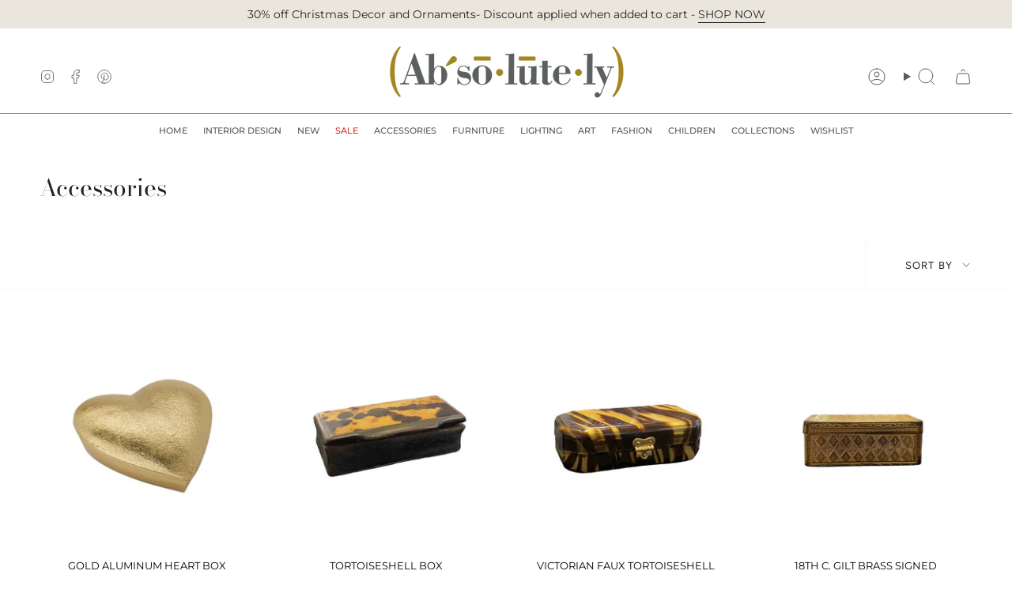

--- FILE ---
content_type: text/html; charset=utf-8
request_url: https://absolutelyinc.com/collections/decor
body_size: 45515
content:
<!doctype html>
<html class="no-js no-touch supports-no-cookies" lang="en">
  <head><meta charset="UTF-8">
<meta http-equiv="X-UA-Compatible" content="IE=edge">
<meta name="viewport" content="width=device-width,initial-scale=1"><meta name="theme-color" content="#ab8c52">
<link rel="canonical" href="https://absolutelyinc.com/collections/decor">

<!-- ======================= Broadcast Theme V6.1.0 ========================= -->


  <link rel="icon" type="image/png" href="//absolutelyinc.com/cdn/shop/files/Absolutely-favicon.jpg?crop=center&height=32&v=1712599930&width=32">

<link rel="preconnect" href="https://fonts.shopifycdn.com" crossorigin><!-- Title and description ================================================ -->


<title>
    
    Accessories
    
    
    
      &ndash; Absolutely Inc.
    
  </title>


  <meta name="description" content="Absolutely&#39;s home decor section contains picture frames, boxes, vases, tabletop, trays, pillows and mirrors.">


<meta property="og:site_name" content="Absolutely Inc.">
<meta property="og:url" content="https://absolutelyinc.com/collections/decor">
<meta property="og:title" content="Accessories">
<meta property="og:type" content="product.group">
<meta property="og:description" content="Absolutely&#39;s home decor section contains picture frames, boxes, vases, tabletop, trays, pillows and mirrors."><meta name="twitter:card" content="summary_large_image">
<meta name="twitter:title" content="Accessories">
<meta name="twitter:description" content="Absolutely&#39;s home decor section contains picture frames, boxes, vases, tabletop, trays, pillows and mirrors.">
<!-- CSS ================================================================== -->
<style data-shopify>
  @font-face {
  font-family: "Bodoni Moda";
  font-weight: 400;
  font-style: normal;
  font-display: swap;
  src: url("//absolutelyinc.com/cdn/fonts/bodoni_moda/bodonimoda_n4.025af1859727a91866b3c708393a6dc972156491.woff2") format("woff2"),
       url("//absolutelyinc.com/cdn/fonts/bodoni_moda/bodonimoda_n4.aebb4417dfed0dc5ec4a330249c3862add089916.woff") format("woff");
}

  @font-face {
  font-family: Montserrat;
  font-weight: 400;
  font-style: normal;
  font-display: swap;
  src: url("//absolutelyinc.com/cdn/fonts/montserrat/montserrat_n4.81949fa0ac9fd2021e16436151e8eaa539321637.woff2") format("woff2"),
       url("//absolutelyinc.com/cdn/fonts/montserrat/montserrat_n4.a6c632ca7b62da89c3594789ba828388aac693fe.woff") format("woff");
}

  @font-face {
  font-family: Montserrat;
  font-weight: 500;
  font-style: normal;
  font-display: swap;
  src: url("//absolutelyinc.com/cdn/fonts/montserrat/montserrat_n5.07ef3781d9c78c8b93c98419da7ad4fbeebb6635.woff2") format("woff2"),
       url("//absolutelyinc.com/cdn/fonts/montserrat/montserrat_n5.adf9b4bd8b0e4f55a0b203cdd84512667e0d5e4d.woff") format("woff");
}

  @font-face {
  font-family: Figtree;
  font-weight: 400;
  font-style: normal;
  font-display: swap;
  src: url("//absolutelyinc.com/cdn/fonts/figtree/figtree_n4.3c0838aba1701047e60be6a99a1b0a40ce9b8419.woff2") format("woff2"),
       url("//absolutelyinc.com/cdn/fonts/figtree/figtree_n4.c0575d1db21fc3821f17fd6617d3dee552312137.woff") format("woff");
}

  @font-face {
  font-family: Montserrat;
  font-weight: 400;
  font-style: normal;
  font-display: swap;
  src: url("//absolutelyinc.com/cdn/fonts/montserrat/montserrat_n4.81949fa0ac9fd2021e16436151e8eaa539321637.woff2") format("woff2"),
       url("//absolutelyinc.com/cdn/fonts/montserrat/montserrat_n4.a6c632ca7b62da89c3594789ba828388aac693fe.woff") format("woff");
}


  
    @font-face {
  font-family: Montserrat;
  font-weight: 500;
  font-style: normal;
  font-display: swap;
  src: url("//absolutelyinc.com/cdn/fonts/montserrat/montserrat_n5.07ef3781d9c78c8b93c98419da7ad4fbeebb6635.woff2") format("woff2"),
       url("//absolutelyinc.com/cdn/fonts/montserrat/montserrat_n5.adf9b4bd8b0e4f55a0b203cdd84512667e0d5e4d.woff") format("woff");
}

  

  
    @font-face {
  font-family: Montserrat;
  font-weight: 400;
  font-style: italic;
  font-display: swap;
  src: url("//absolutelyinc.com/cdn/fonts/montserrat/montserrat_i4.5a4ea298b4789e064f62a29aafc18d41f09ae59b.woff2") format("woff2"),
       url("//absolutelyinc.com/cdn/fonts/montserrat/montserrat_i4.072b5869c5e0ed5b9d2021e4c2af132e16681ad2.woff") format("woff");
}

  

  
    @font-face {
  font-family: Montserrat;
  font-weight: 500;
  font-style: italic;
  font-display: swap;
  src: url("//absolutelyinc.com/cdn/fonts/montserrat/montserrat_i5.d3a783eb0cc26f2fda1e99d1dfec3ebaea1dc164.woff2") format("woff2"),
       url("//absolutelyinc.com/cdn/fonts/montserrat/montserrat_i5.76d414ea3d56bb79ef992a9c62dce2e9063bc062.woff") format("woff");
}

  

  
    @font-face {
  font-family: Montserrat;
  font-weight: 600;
  font-style: normal;
  font-display: swap;
  src: url("//absolutelyinc.com/cdn/fonts/montserrat/montserrat_n6.1326b3e84230700ef15b3a29fb520639977513e0.woff2") format("woff2"),
       url("//absolutelyinc.com/cdn/fonts/montserrat/montserrat_n6.652f051080eb14192330daceed8cd53dfdc5ead9.woff") format("woff");
}

  

  

  
    :root,
    .color-scheme-1 {--COLOR-BG-GRADIENT: #ffffff;
      --COLOR-BG: #ffffff;
      --COLOR-BG-RGB: 255, 255, 255;

      --COLOR-BG-ACCENT: #f5f2ec;
      --COLOR-BG-ACCENT-LIGHTEN: #ffffff;

      /* === Link Color ===*/

      --COLOR-LINK: #282c2e;
      --COLOR-LINK-HOVER: rgba(40, 44, 46, 0.7);
      --COLOR-LINK-OPPOSITE: #ffffff;

      --COLOR-TEXT: #212121;
      --COLOR-TEXT-HOVER: rgba(33, 33, 33, 0.7);
      --COLOR-TEXT-LIGHT: #646464;
      --COLOR-TEXT-DARK: #000000;
      --COLOR-TEXT-A5:  rgba(33, 33, 33, 0.05);
      --COLOR-TEXT-A35: rgba(33, 33, 33, 0.35);
      --COLOR-TEXT-A50: rgba(33, 33, 33, 0.5);
      --COLOR-TEXT-A80: rgba(33, 33, 33, 0.8);


      --COLOR-BORDER: rgb(247, 247, 247);
      --COLOR-BORDER-LIGHT: #fafafa;
      --COLOR-BORDER-DARK: #c4c4c4;
      --COLOR-BORDER-HAIRLINE: #f7f7f7;

      --overlay-bg: #000000;

      /* === Bright color ===*/
      --COLOR-ACCENT: #ab8c52;
      --COLOR-ACCENT-HOVER: #806430;
      --COLOR-ACCENT-FADE: rgba(171, 140, 82, 0.05);
      --COLOR-ACCENT-LIGHT: #e8d4ae;

      /* === Default Cart Gradient ===*/

      --FREE-SHIPPING-GRADIENT: linear-gradient(to right, var(--COLOR-ACCENT-LIGHT) 0%, var(--accent) 100%);

      /* === Buttons ===*/
      --BTN-PRIMARY-BG: #212121;
      --BTN-PRIMARY-TEXT: #ffffff;
      --BTN-PRIMARY-BORDER: #212121;

      
      
        --BTN-PRIMARY-BG-BRIGHTER: #3b3b3b;
      

      --BTN-SECONDARY-BG: #ab8c52;
      --BTN-SECONDARY-TEXT: #ffffff;
      --BTN-SECONDARY-BORDER: #ab8c52;

      
      
        --BTN-SECONDARY-BG-BRIGHTER: #9a7e4a;
      

      
--COLOR-BG-BRIGHTER: #f2f2f2;

      --COLOR-BG-ALPHA-25: rgba(255, 255, 255, 0.25);
      --COLOR-BG-TRANSPARENT: rgba(255, 255, 255, 0);--COLOR-FOOTER-BG-HAIRLINE: #f7f7f7;

      /* Dynamic color variables */
      --accent: var(--COLOR-ACCENT);
      --accent-fade: var(--COLOR-ACCENT-FADE);
      --accent-hover: var(--COLOR-ACCENT-HOVER);
      --border: var(--COLOR-BORDER);
      --border-dark: var(--COLOR-BORDER-DARK);
      --border-light: var(--COLOR-BORDER-LIGHT);
      --border-hairline: var(--COLOR-BORDER-HAIRLINE);
      --bg: var(--COLOR-BG-GRADIENT, var(--COLOR-BG));
      --bg-accent: var(--COLOR-BG-ACCENT);
      --bg-accent-lighten: var(--COLOR-BG-ACCENT-LIGHTEN);
      --icons: var(--COLOR-TEXT);
      --link: var(--COLOR-LINK);
      --link-hover: var(--COLOR-LINK-HOVER);
      --link-opposite: var(--COLOR-LINK-OPPOSITE);
      --text: var(--COLOR-TEXT);
      --text-dark: var(--COLOR-TEXT-DARK);
      --text-light: var(--COLOR-TEXT-LIGHT);
      --text-hover: var(--COLOR-TEXT-HOVER);
      --text-a5: var(--COLOR-TEXT-A5);
      --text-a35: var(--COLOR-TEXT-A35);
      --text-a50: var(--COLOR-TEXT-A50);
      --text-a80: var(--COLOR-TEXT-A80);
    }
  
    
    .color-scheme-2 {--COLOR-BG-GRADIENT: #212121;
      --COLOR-BG: #212121;
      --COLOR-BG-RGB: 33, 33, 33;

      --COLOR-BG-ACCENT: #f5f2ec;
      --COLOR-BG-ACCENT-LIGHTEN: #ffffff;

      /* === Link Color ===*/

      --COLOR-LINK: #282c2e;
      --COLOR-LINK-HOVER: rgba(40, 44, 46, 0.7);
      --COLOR-LINK-OPPOSITE: #ffffff;

      --COLOR-TEXT: #ffffff;
      --COLOR-TEXT-HOVER: rgba(255, 255, 255, 0.7);
      --COLOR-TEXT-LIGHT: #bcbcbc;
      --COLOR-TEXT-DARK: #d9d9d9;
      --COLOR-TEXT-A5:  rgba(255, 255, 255, 0.05);
      --COLOR-TEXT-A35: rgba(255, 255, 255, 0.35);
      --COLOR-TEXT-A50: rgba(255, 255, 255, 0.5);
      --COLOR-TEXT-A80: rgba(255, 255, 255, 0.8);


      --COLOR-BORDER: rgb(209, 208, 206);
      --COLOR-BORDER-LIGHT: #8b8a89;
      --COLOR-BORDER-DARK: #a09e99;
      --COLOR-BORDER-HAIRLINE: #191919;

      --overlay-bg: #644d3e;

      /* === Bright color ===*/
      --COLOR-ACCENT: #ab8c52;
      --COLOR-ACCENT-HOVER: #806430;
      --COLOR-ACCENT-FADE: rgba(171, 140, 82, 0.05);
      --COLOR-ACCENT-LIGHT: #e8d4ae;

      /* === Default Cart Gradient ===*/

      --FREE-SHIPPING-GRADIENT: linear-gradient(to right, var(--COLOR-ACCENT-LIGHT) 0%, var(--accent) 100%);

      /* === Buttons ===*/
      --BTN-PRIMARY-BG: #212121;
      --BTN-PRIMARY-TEXT: #ffffff;
      --BTN-PRIMARY-BORDER: #212121;

      
      
        --BTN-PRIMARY-BG-BRIGHTER: #3b3b3b;
      

      --BTN-SECONDARY-BG: #ffffff;
      --BTN-SECONDARY-TEXT: #000000;
      --BTN-SECONDARY-BORDER: #ab8c52;

      
      
        --BTN-SECONDARY-BG-BRIGHTER: #f2f2f2;
      

      
--COLOR-BG-BRIGHTER: #2e2e2e;

      --COLOR-BG-ALPHA-25: rgba(33, 33, 33, 0.25);
      --COLOR-BG-TRANSPARENT: rgba(33, 33, 33, 0);--COLOR-FOOTER-BG-HAIRLINE: #292929;

      /* Dynamic color variables */
      --accent: var(--COLOR-ACCENT);
      --accent-fade: var(--COLOR-ACCENT-FADE);
      --accent-hover: var(--COLOR-ACCENT-HOVER);
      --border: var(--COLOR-BORDER);
      --border-dark: var(--COLOR-BORDER-DARK);
      --border-light: var(--COLOR-BORDER-LIGHT);
      --border-hairline: var(--COLOR-BORDER-HAIRLINE);
      --bg: var(--COLOR-BG-GRADIENT, var(--COLOR-BG));
      --bg-accent: var(--COLOR-BG-ACCENT);
      --bg-accent-lighten: var(--COLOR-BG-ACCENT-LIGHTEN);
      --icons: var(--COLOR-TEXT);
      --link: var(--COLOR-LINK);
      --link-hover: var(--COLOR-LINK-HOVER);
      --link-opposite: var(--COLOR-LINK-OPPOSITE);
      --text: var(--COLOR-TEXT);
      --text-dark: var(--COLOR-TEXT-DARK);
      --text-light: var(--COLOR-TEXT-LIGHT);
      --text-hover: var(--COLOR-TEXT-HOVER);
      --text-a5: var(--COLOR-TEXT-A5);
      --text-a35: var(--COLOR-TEXT-A35);
      --text-a50: var(--COLOR-TEXT-A50);
      --text-a80: var(--COLOR-TEXT-A80);
    }
  
    
    .color-scheme-3 {--COLOR-BG-GRADIENT: #f5f2ec;
      --COLOR-BG: #f5f2ec;
      --COLOR-BG-RGB: 245, 242, 236;

      --COLOR-BG-ACCENT: #ffffff;
      --COLOR-BG-ACCENT-LIGHTEN: #ffffff;

      /* === Link Color ===*/

      --COLOR-LINK: #282c2e;
      --COLOR-LINK-HOVER: rgba(40, 44, 46, 0.7);
      --COLOR-LINK-OPPOSITE: #ffffff;

      --COLOR-TEXT: #212121;
      --COLOR-TEXT-HOVER: rgba(33, 33, 33, 0.7);
      --COLOR-TEXT-LIGHT: #61605e;
      --COLOR-TEXT-DARK: #000000;
      --COLOR-TEXT-A5:  rgba(33, 33, 33, 0.05);
      --COLOR-TEXT-A35: rgba(33, 33, 33, 0.35);
      --COLOR-TEXT-A50: rgba(33, 33, 33, 0.5);
      --COLOR-TEXT-A80: rgba(33, 33, 33, 0.8);


      --COLOR-BORDER: rgb(209, 205, 196);
      --COLOR-BORDER-LIGHT: #dfdcd4;
      --COLOR-BORDER-DARK: #a49c8b;
      --COLOR-BORDER-HAIRLINE: #f0ebe2;

      --overlay-bg: #000000;

      /* === Bright color ===*/
      --COLOR-ACCENT: #ab8c52;
      --COLOR-ACCENT-HOVER: #806430;
      --COLOR-ACCENT-FADE: rgba(171, 140, 82, 0.05);
      --COLOR-ACCENT-LIGHT: #e8d4ae;

      /* === Default Cart Gradient ===*/

      --FREE-SHIPPING-GRADIENT: linear-gradient(to right, var(--COLOR-ACCENT-LIGHT) 0%, var(--accent) 100%);

      /* === Buttons ===*/
      --BTN-PRIMARY-BG: #212121;
      --BTN-PRIMARY-TEXT: #ffffff;
      --BTN-PRIMARY-BORDER: #212121;

      
      
        --BTN-PRIMARY-BG-BRIGHTER: #3b3b3b;
      

      --BTN-SECONDARY-BG: #ab8c52;
      --BTN-SECONDARY-TEXT: #ffffff;
      --BTN-SECONDARY-BORDER: #ab8c52;

      
      
        --BTN-SECONDARY-BG-BRIGHTER: #9a7e4a;
      

      
--COLOR-BG-BRIGHTER: #ece7db;

      --COLOR-BG-ALPHA-25: rgba(245, 242, 236, 0.25);
      --COLOR-BG-TRANSPARENT: rgba(245, 242, 236, 0);--COLOR-FOOTER-BG-HAIRLINE: #f0ebe2;

      /* Dynamic color variables */
      --accent: var(--COLOR-ACCENT);
      --accent-fade: var(--COLOR-ACCENT-FADE);
      --accent-hover: var(--COLOR-ACCENT-HOVER);
      --border: var(--COLOR-BORDER);
      --border-dark: var(--COLOR-BORDER-DARK);
      --border-light: var(--COLOR-BORDER-LIGHT);
      --border-hairline: var(--COLOR-BORDER-HAIRLINE);
      --bg: var(--COLOR-BG-GRADIENT, var(--COLOR-BG));
      --bg-accent: var(--COLOR-BG-ACCENT);
      --bg-accent-lighten: var(--COLOR-BG-ACCENT-LIGHTEN);
      --icons: var(--COLOR-TEXT);
      --link: var(--COLOR-LINK);
      --link-hover: var(--COLOR-LINK-HOVER);
      --link-opposite: var(--COLOR-LINK-OPPOSITE);
      --text: var(--COLOR-TEXT);
      --text-dark: var(--COLOR-TEXT-DARK);
      --text-light: var(--COLOR-TEXT-LIGHT);
      --text-hover: var(--COLOR-TEXT-HOVER);
      --text-a5: var(--COLOR-TEXT-A5);
      --text-a35: var(--COLOR-TEXT-A35);
      --text-a50: var(--COLOR-TEXT-A50);
      --text-a80: var(--COLOR-TEXT-A80);
    }
  
    
    .color-scheme-4 {--COLOR-BG-GRADIENT: #b0a38b;
      --COLOR-BG: #b0a38b;
      --COLOR-BG-RGB: 176, 163, 139;

      --COLOR-BG-ACCENT: #f5f2ec;
      --COLOR-BG-ACCENT-LIGHTEN: #ffffff;

      /* === Link Color ===*/

      --COLOR-LINK: #282c2e;
      --COLOR-LINK-HOVER: rgba(40, 44, 46, 0.7);
      --COLOR-LINK-OPPOSITE: #ffffff;

      --COLOR-TEXT: #212121;
      --COLOR-TEXT-HOVER: rgba(33, 33, 33, 0.7);
      --COLOR-TEXT-LIGHT: #4c4841;
      --COLOR-TEXT-DARK: #000000;
      --COLOR-TEXT-A5:  rgba(33, 33, 33, 0.05);
      --COLOR-TEXT-A35: rgba(33, 33, 33, 0.35);
      --COLOR-TEXT-A50: rgba(33, 33, 33, 0.5);
      --COLOR-TEXT-A80: rgba(33, 33, 33, 0.8);


      --COLOR-BORDER: rgb(243, 243, 243);
      --COLOR-BORDER-LIGHT: #d8d3c9;
      --COLOR-BORDER-DARK: #c0c0c0;
      --COLOR-BORDER-HAIRLINE: #aa9c82;

      --overlay-bg: #000000;

      /* === Bright color ===*/
      --COLOR-ACCENT: #ab8c52;
      --COLOR-ACCENT-HOVER: #806430;
      --COLOR-ACCENT-FADE: rgba(171, 140, 82, 0.05);
      --COLOR-ACCENT-LIGHT: #e8d4ae;

      /* === Default Cart Gradient ===*/

      --FREE-SHIPPING-GRADIENT: linear-gradient(to right, var(--COLOR-ACCENT-LIGHT) 0%, var(--accent) 100%);

      /* === Buttons ===*/
      --BTN-PRIMARY-BG: #212121;
      --BTN-PRIMARY-TEXT: #ffffff;
      --BTN-PRIMARY-BORDER: #ffffff;

      
      
        --BTN-PRIMARY-BG-BRIGHTER: #3b3b3b;
      

      --BTN-SECONDARY-BG: #ab8c52;
      --BTN-SECONDARY-TEXT: #ffffff;
      --BTN-SECONDARY-BORDER: #ab8c52;

      
      
        --BTN-SECONDARY-BG-BRIGHTER: #9a7e4a;
      

      
--COLOR-BG-BRIGHTER: #a6977c;

      --COLOR-BG-ALPHA-25: rgba(176, 163, 139, 0.25);
      --COLOR-BG-TRANSPARENT: rgba(176, 163, 139, 0);--COLOR-FOOTER-BG-HAIRLINE: #aa9c82;

      /* Dynamic color variables */
      --accent: var(--COLOR-ACCENT);
      --accent-fade: var(--COLOR-ACCENT-FADE);
      --accent-hover: var(--COLOR-ACCENT-HOVER);
      --border: var(--COLOR-BORDER);
      --border-dark: var(--COLOR-BORDER-DARK);
      --border-light: var(--COLOR-BORDER-LIGHT);
      --border-hairline: var(--COLOR-BORDER-HAIRLINE);
      --bg: var(--COLOR-BG-GRADIENT, var(--COLOR-BG));
      --bg-accent: var(--COLOR-BG-ACCENT);
      --bg-accent-lighten: var(--COLOR-BG-ACCENT-LIGHTEN);
      --icons: var(--COLOR-TEXT);
      --link: var(--COLOR-LINK);
      --link-hover: var(--COLOR-LINK-HOVER);
      --link-opposite: var(--COLOR-LINK-OPPOSITE);
      --text: var(--COLOR-TEXT);
      --text-dark: var(--COLOR-TEXT-DARK);
      --text-light: var(--COLOR-TEXT-LIGHT);
      --text-hover: var(--COLOR-TEXT-HOVER);
      --text-a5: var(--COLOR-TEXT-A5);
      --text-a35: var(--COLOR-TEXT-A35);
      --text-a50: var(--COLOR-TEXT-A50);
      --text-a80: var(--COLOR-TEXT-A80);
    }
  
    
    .color-scheme-5 {--COLOR-BG-GRADIENT: #868154;
      --COLOR-BG: #868154;
      --COLOR-BG-RGB: 134, 129, 84;

      --COLOR-BG-ACCENT: #f5f2ec;
      --COLOR-BG-ACCENT-LIGHTEN: #ffffff;

      /* === Link Color ===*/

      --COLOR-LINK: #282c2e;
      --COLOR-LINK-HOVER: rgba(40, 44, 46, 0.7);
      --COLOR-LINK-OPPOSITE: #ffffff;

      --COLOR-TEXT: #d8d2b3;
      --COLOR-TEXT-HOVER: rgba(216, 210, 179, 0.7);
      --COLOR-TEXT-LIGHT: #bfba97;
      --COLOR-TEXT-DARK: #c8bb76;
      --COLOR-TEXT-A5:  rgba(216, 210, 179, 0.05);
      --COLOR-TEXT-A35: rgba(216, 210, 179, 0.35);
      --COLOR-TEXT-A50: rgba(216, 210, 179, 0.5);
      --COLOR-TEXT-A80: rgba(216, 210, 179, 0.8);


      --COLOR-BORDER: rgb(243, 243, 243);
      --COLOR-BORDER-LIGHT: #c7c5b3;
      --COLOR-BORDER-DARK: #c0c0c0;
      --COLOR-BORDER-HAIRLINE: #7d784e;

      --overlay-bg: #000000;

      /* === Bright color ===*/
      --COLOR-ACCENT: #ab8c52;
      --COLOR-ACCENT-HOVER: #806430;
      --COLOR-ACCENT-FADE: rgba(171, 140, 82, 0.05);
      --COLOR-ACCENT-LIGHT: #e8d4ae;

      /* === Default Cart Gradient ===*/

      --FREE-SHIPPING-GRADIENT: linear-gradient(to right, var(--COLOR-ACCENT-LIGHT) 0%, var(--accent) 100%);

      /* === Buttons ===*/
      --BTN-PRIMARY-BG: #212121;
      --BTN-PRIMARY-TEXT: #ffffff;
      --BTN-PRIMARY-BORDER: #212121;

      
      
        --BTN-PRIMARY-BG-BRIGHTER: #3b3b3b;
      

      --BTN-SECONDARY-BG: #ab8c52;
      --BTN-SECONDARY-TEXT: #ffffff;
      --BTN-SECONDARY-BORDER: #ab8c52;

      
      
        --BTN-SECONDARY-BG-BRIGHTER: #9a7e4a;
      

      
--COLOR-BG-BRIGHTER: #76724a;

      --COLOR-BG-ALPHA-25: rgba(134, 129, 84, 0.25);
      --COLOR-BG-TRANSPARENT: rgba(134, 129, 84, 0);--COLOR-FOOTER-BG-HAIRLINE: #7d784e;

      /* Dynamic color variables */
      --accent: var(--COLOR-ACCENT);
      --accent-fade: var(--COLOR-ACCENT-FADE);
      --accent-hover: var(--COLOR-ACCENT-HOVER);
      --border: var(--COLOR-BORDER);
      --border-dark: var(--COLOR-BORDER-DARK);
      --border-light: var(--COLOR-BORDER-LIGHT);
      --border-hairline: var(--COLOR-BORDER-HAIRLINE);
      --bg: var(--COLOR-BG-GRADIENT, var(--COLOR-BG));
      --bg-accent: var(--COLOR-BG-ACCENT);
      --bg-accent-lighten: var(--COLOR-BG-ACCENT-LIGHTEN);
      --icons: var(--COLOR-TEXT);
      --link: var(--COLOR-LINK);
      --link-hover: var(--COLOR-LINK-HOVER);
      --link-opposite: var(--COLOR-LINK-OPPOSITE);
      --text: var(--COLOR-TEXT);
      --text-dark: var(--COLOR-TEXT-DARK);
      --text-light: var(--COLOR-TEXT-LIGHT);
      --text-hover: var(--COLOR-TEXT-HOVER);
      --text-a5: var(--COLOR-TEXT-A5);
      --text-a35: var(--COLOR-TEXT-A35);
      --text-a50: var(--COLOR-TEXT-A50);
      --text-a80: var(--COLOR-TEXT-A80);
    }
  
    
    .color-scheme-6 {--COLOR-BG-GRADIENT: #fcfbf9;
      --COLOR-BG: #fcfbf9;
      --COLOR-BG-RGB: 252, 251, 249;

      --COLOR-BG-ACCENT: #f5f2ec;
      --COLOR-BG-ACCENT-LIGHTEN: #ffffff;

      /* === Link Color ===*/

      --COLOR-LINK: #282c2e;
      --COLOR-LINK-HOVER: rgba(40, 44, 46, 0.7);
      --COLOR-LINK-OPPOSITE: #ffffff;

      --COLOR-TEXT: #212121;
      --COLOR-TEXT-HOVER: rgba(33, 33, 33, 0.7);
      --COLOR-TEXT-LIGHT: #636262;
      --COLOR-TEXT-DARK: #000000;
      --COLOR-TEXT-A5:  rgba(33, 33, 33, 0.05);
      --COLOR-TEXT-A35: rgba(33, 33, 33, 0.35);
      --COLOR-TEXT-A50: rgba(33, 33, 33, 0.5);
      --COLOR-TEXT-A80: rgba(33, 33, 33, 0.8);


      --COLOR-BORDER: rgb(209, 208, 206);
      --COLOR-BORDER-LIGHT: #e2e1df;
      --COLOR-BORDER-DARK: #a09e99;
      --COLOR-BORDER-HAIRLINE: #f7f4ef;

      --overlay-bg: #000000;

      /* === Bright color ===*/
      --COLOR-ACCENT: #ab8c52;
      --COLOR-ACCENT-HOVER: #806430;
      --COLOR-ACCENT-FADE: rgba(171, 140, 82, 0.05);
      --COLOR-ACCENT-LIGHT: #e8d4ae;

      /* === Default Cart Gradient ===*/

      --FREE-SHIPPING-GRADIENT: linear-gradient(to right, var(--COLOR-ACCENT-LIGHT) 0%, var(--accent) 100%);

      /* === Buttons ===*/
      --BTN-PRIMARY-BG: #ffffff;
      --BTN-PRIMARY-TEXT: #212121;
      --BTN-PRIMARY-BORDER: #ffffff;

      
      
        --BTN-PRIMARY-BG-BRIGHTER: #f2f2f2;
      

      --BTN-SECONDARY-BG: #ab8c52;
      --BTN-SECONDARY-TEXT: #ffffff;
      --BTN-SECONDARY-BORDER: #ab8c52;

      
      
        --BTN-SECONDARY-BG-BRIGHTER: #9a7e4a;
      

      
--COLOR-BG-BRIGHTER: #f4f0e8;

      --COLOR-BG-ALPHA-25: rgba(252, 251, 249, 0.25);
      --COLOR-BG-TRANSPARENT: rgba(252, 251, 249, 0);--COLOR-FOOTER-BG-HAIRLINE: #f7f4ef;

      /* Dynamic color variables */
      --accent: var(--COLOR-ACCENT);
      --accent-fade: var(--COLOR-ACCENT-FADE);
      --accent-hover: var(--COLOR-ACCENT-HOVER);
      --border: var(--COLOR-BORDER);
      --border-dark: var(--COLOR-BORDER-DARK);
      --border-light: var(--COLOR-BORDER-LIGHT);
      --border-hairline: var(--COLOR-BORDER-HAIRLINE);
      --bg: var(--COLOR-BG-GRADIENT, var(--COLOR-BG));
      --bg-accent: var(--COLOR-BG-ACCENT);
      --bg-accent-lighten: var(--COLOR-BG-ACCENT-LIGHTEN);
      --icons: var(--COLOR-TEXT);
      --link: var(--COLOR-LINK);
      --link-hover: var(--COLOR-LINK-HOVER);
      --link-opposite: var(--COLOR-LINK-OPPOSITE);
      --text: var(--COLOR-TEXT);
      --text-dark: var(--COLOR-TEXT-DARK);
      --text-light: var(--COLOR-TEXT-LIGHT);
      --text-hover: var(--COLOR-TEXT-HOVER);
      --text-a5: var(--COLOR-TEXT-A5);
      --text-a35: var(--COLOR-TEXT-A35);
      --text-a50: var(--COLOR-TEXT-A50);
      --text-a80: var(--COLOR-TEXT-A80);
    }
  
    
    .color-scheme-7 {--COLOR-BG-GRADIENT: #f5f2ec;
      --COLOR-BG: #f5f2ec;
      --COLOR-BG-RGB: 245, 242, 236;

      --COLOR-BG-ACCENT: #f5f2ec;
      --COLOR-BG-ACCENT-LIGHTEN: #ffffff;

      /* === Link Color ===*/

      --COLOR-LINK: #282c2e;
      --COLOR-LINK-HOVER: rgba(40, 44, 46, 0.7);
      --COLOR-LINK-OPPOSITE: #ffffff;

      --COLOR-TEXT: #685a3f;
      --COLOR-TEXT-HOVER: rgba(104, 90, 63, 0.7);
      --COLOR-TEXT-LIGHT: #928873;
      --COLOR-TEXT-DARK: #3d321e;
      --COLOR-TEXT-A5:  rgba(104, 90, 63, 0.05);
      --COLOR-TEXT-A35: rgba(104, 90, 63, 0.35);
      --COLOR-TEXT-A50: rgba(104, 90, 63, 0.5);
      --COLOR-TEXT-A80: rgba(104, 90, 63, 0.8);


      --COLOR-BORDER: rgb(209, 205, 196);
      --COLOR-BORDER-LIGHT: #dfdcd4;
      --COLOR-BORDER-DARK: #a49c8b;
      --COLOR-BORDER-HAIRLINE: #f0ebe2;

      --overlay-bg: #000000;

      /* === Bright color ===*/
      --COLOR-ACCENT: #ab8c52;
      --COLOR-ACCENT-HOVER: #806430;
      --COLOR-ACCENT-FADE: rgba(171, 140, 82, 0.05);
      --COLOR-ACCENT-LIGHT: #e8d4ae;

      /* === Default Cart Gradient ===*/

      --FREE-SHIPPING-GRADIENT: linear-gradient(to right, var(--COLOR-ACCENT-LIGHT) 0%, var(--accent) 100%);

      /* === Buttons ===*/
      --BTN-PRIMARY-BG: #212121;
      --BTN-PRIMARY-TEXT: #ffffff;
      --BTN-PRIMARY-BORDER: #212121;

      
      
        --BTN-PRIMARY-BG-BRIGHTER: #3b3b3b;
      

      --BTN-SECONDARY-BG: #ab8c52;
      --BTN-SECONDARY-TEXT: #ffffff;
      --BTN-SECONDARY-BORDER: #ab8c52;

      
      
        --BTN-SECONDARY-BG-BRIGHTER: #9a7e4a;
      

      
--COLOR-BG-BRIGHTER: #ece7db;

      --COLOR-BG-ALPHA-25: rgba(245, 242, 236, 0.25);
      --COLOR-BG-TRANSPARENT: rgba(245, 242, 236, 0);--COLOR-FOOTER-BG-HAIRLINE: #f0ebe2;

      /* Dynamic color variables */
      --accent: var(--COLOR-ACCENT);
      --accent-fade: var(--COLOR-ACCENT-FADE);
      --accent-hover: var(--COLOR-ACCENT-HOVER);
      --border: var(--COLOR-BORDER);
      --border-dark: var(--COLOR-BORDER-DARK);
      --border-light: var(--COLOR-BORDER-LIGHT);
      --border-hairline: var(--COLOR-BORDER-HAIRLINE);
      --bg: var(--COLOR-BG-GRADIENT, var(--COLOR-BG));
      --bg-accent: var(--COLOR-BG-ACCENT);
      --bg-accent-lighten: var(--COLOR-BG-ACCENT-LIGHTEN);
      --icons: var(--COLOR-TEXT);
      --link: var(--COLOR-LINK);
      --link-hover: var(--COLOR-LINK-HOVER);
      --link-opposite: var(--COLOR-LINK-OPPOSITE);
      --text: var(--COLOR-TEXT);
      --text-dark: var(--COLOR-TEXT-DARK);
      --text-light: var(--COLOR-TEXT-LIGHT);
      --text-hover: var(--COLOR-TEXT-HOVER);
      --text-a5: var(--COLOR-TEXT-A5);
      --text-a35: var(--COLOR-TEXT-A35);
      --text-a50: var(--COLOR-TEXT-A50);
      --text-a80: var(--COLOR-TEXT-A80);
    }
  
    
    .color-scheme-8 {--COLOR-BG-GRADIENT: #eae6dd;
      --COLOR-BG: #eae6dd;
      --COLOR-BG-RGB: 234, 230, 221;

      --COLOR-BG-ACCENT: #f5f2ec;
      --COLOR-BG-ACCENT-LIGHTEN: #ffffff;

      /* === Link Color ===*/

      --COLOR-LINK: #282c2e;
      --COLOR-LINK-HOVER: rgba(40, 44, 46, 0.7);
      --COLOR-LINK-OPPOSITE: #ffffff;

      --COLOR-TEXT: #212121;
      --COLOR-TEXT-HOVER: rgba(33, 33, 33, 0.7);
      --COLOR-TEXT-LIGHT: #5d5c59;
      --COLOR-TEXT-DARK: #000000;
      --COLOR-TEXT-A5:  rgba(33, 33, 33, 0.05);
      --COLOR-TEXT-A35: rgba(33, 33, 33, 0.35);
      --COLOR-TEXT-A50: rgba(33, 33, 33, 0.5);
      --COLOR-TEXT-A80: rgba(33, 33, 33, 0.8);


      --COLOR-BORDER: rgb(209, 205, 196);
      --COLOR-BORDER-LIGHT: #dbd7ce;
      --COLOR-BORDER-DARK: #a49c8b;
      --COLOR-BORDER-HAIRLINE: #e4dfd4;

      --overlay-bg: #000000;

      /* === Bright color ===*/
      --COLOR-ACCENT: #ab8c52;
      --COLOR-ACCENT-HOVER: #806430;
      --COLOR-ACCENT-FADE: rgba(171, 140, 82, 0.05);
      --COLOR-ACCENT-LIGHT: #e8d4ae;

      /* === Default Cart Gradient ===*/

      --FREE-SHIPPING-GRADIENT: linear-gradient(to right, var(--COLOR-ACCENT-LIGHT) 0%, var(--accent) 100%);

      /* === Buttons ===*/
      --BTN-PRIMARY-BG: #212121;
      --BTN-PRIMARY-TEXT: #ffffff;
      --BTN-PRIMARY-BORDER: #212121;

      
      
        --BTN-PRIMARY-BG-BRIGHTER: #3b3b3b;
      

      --BTN-SECONDARY-BG: #ab8c52;
      --BTN-SECONDARY-TEXT: #ffffff;
      --BTN-SECONDARY-BORDER: #ab8c52;

      
      
        --BTN-SECONDARY-BG-BRIGHTER: #9a7e4a;
      

      
--COLOR-BG-BRIGHTER: #e0dacd;

      --COLOR-BG-ALPHA-25: rgba(234, 230, 221, 0.25);
      --COLOR-BG-TRANSPARENT: rgba(234, 230, 221, 0);--COLOR-FOOTER-BG-HAIRLINE: #e4dfd4;

      /* Dynamic color variables */
      --accent: var(--COLOR-ACCENT);
      --accent-fade: var(--COLOR-ACCENT-FADE);
      --accent-hover: var(--COLOR-ACCENT-HOVER);
      --border: var(--COLOR-BORDER);
      --border-dark: var(--COLOR-BORDER-DARK);
      --border-light: var(--COLOR-BORDER-LIGHT);
      --border-hairline: var(--COLOR-BORDER-HAIRLINE);
      --bg: var(--COLOR-BG-GRADIENT, var(--COLOR-BG));
      --bg-accent: var(--COLOR-BG-ACCENT);
      --bg-accent-lighten: var(--COLOR-BG-ACCENT-LIGHTEN);
      --icons: var(--COLOR-TEXT);
      --link: var(--COLOR-LINK);
      --link-hover: var(--COLOR-LINK-HOVER);
      --link-opposite: var(--COLOR-LINK-OPPOSITE);
      --text: var(--COLOR-TEXT);
      --text-dark: var(--COLOR-TEXT-DARK);
      --text-light: var(--COLOR-TEXT-LIGHT);
      --text-hover: var(--COLOR-TEXT-HOVER);
      --text-a5: var(--COLOR-TEXT-A5);
      --text-a35: var(--COLOR-TEXT-A35);
      --text-a50: var(--COLOR-TEXT-A50);
      --text-a80: var(--COLOR-TEXT-A80);
    }
  
    
    .color-scheme-9 {--COLOR-BG-GRADIENT: #fcfbf9;
      --COLOR-BG: #fcfbf9;
      --COLOR-BG-RGB: 252, 251, 249;

      --COLOR-BG-ACCENT: #f5f2ec;
      --COLOR-BG-ACCENT-LIGHTEN: #ffffff;

      /* === Link Color ===*/

      --COLOR-LINK: #282c2e;
      --COLOR-LINK-HOVER: rgba(40, 44, 46, 0.7);
      --COLOR-LINK-OPPOSITE: #ffffff;

      --COLOR-TEXT: #212121;
      --COLOR-TEXT-HOVER: rgba(33, 33, 33, 0.7);
      --COLOR-TEXT-LIGHT: #636262;
      --COLOR-TEXT-DARK: #000000;
      --COLOR-TEXT-A5:  rgba(33, 33, 33, 0.05);
      --COLOR-TEXT-A35: rgba(33, 33, 33, 0.35);
      --COLOR-TEXT-A50: rgba(33, 33, 33, 0.5);
      --COLOR-TEXT-A80: rgba(33, 33, 33, 0.8);


      --COLOR-BORDER: rgb(234, 234, 234);
      --COLOR-BORDER-LIGHT: #f1f1f0;
      --COLOR-BORDER-DARK: #b7b7b7;
      --COLOR-BORDER-HAIRLINE: #f7f4ef;

      --overlay-bg: #000000;

      /* === Bright color ===*/
      --COLOR-ACCENT: #ab8c52;
      --COLOR-ACCENT-HOVER: #806430;
      --COLOR-ACCENT-FADE: rgba(171, 140, 82, 0.05);
      --COLOR-ACCENT-LIGHT: #e8d4ae;

      /* === Default Cart Gradient ===*/

      --FREE-SHIPPING-GRADIENT: linear-gradient(to right, var(--COLOR-ACCENT-LIGHT) 0%, var(--accent) 100%);

      /* === Buttons ===*/
      --BTN-PRIMARY-BG: #212121;
      --BTN-PRIMARY-TEXT: #ffffff;
      --BTN-PRIMARY-BORDER: #212121;

      
      
        --BTN-PRIMARY-BG-BRIGHTER: #3b3b3b;
      

      --BTN-SECONDARY-BG: #f5f2ec;
      --BTN-SECONDARY-TEXT: #212121;
      --BTN-SECONDARY-BORDER: #f5f2ec;

      
      
        --BTN-SECONDARY-BG-BRIGHTER: #ece7db;
      

      
--COLOR-BG-BRIGHTER: #f4f0e8;

      --COLOR-BG-ALPHA-25: rgba(252, 251, 249, 0.25);
      --COLOR-BG-TRANSPARENT: rgba(252, 251, 249, 0);--COLOR-FOOTER-BG-HAIRLINE: #f7f4ef;

      /* Dynamic color variables */
      --accent: var(--COLOR-ACCENT);
      --accent-fade: var(--COLOR-ACCENT-FADE);
      --accent-hover: var(--COLOR-ACCENT-HOVER);
      --border: var(--COLOR-BORDER);
      --border-dark: var(--COLOR-BORDER-DARK);
      --border-light: var(--COLOR-BORDER-LIGHT);
      --border-hairline: var(--COLOR-BORDER-HAIRLINE);
      --bg: var(--COLOR-BG-GRADIENT, var(--COLOR-BG));
      --bg-accent: var(--COLOR-BG-ACCENT);
      --bg-accent-lighten: var(--COLOR-BG-ACCENT-LIGHTEN);
      --icons: var(--COLOR-TEXT);
      --link: var(--COLOR-LINK);
      --link-hover: var(--COLOR-LINK-HOVER);
      --link-opposite: var(--COLOR-LINK-OPPOSITE);
      --text: var(--COLOR-TEXT);
      --text-dark: var(--COLOR-TEXT-DARK);
      --text-light: var(--COLOR-TEXT-LIGHT);
      --text-hover: var(--COLOR-TEXT-HOVER);
      --text-a5: var(--COLOR-TEXT-A5);
      --text-a35: var(--COLOR-TEXT-A35);
      --text-a50: var(--COLOR-TEXT-A50);
      --text-a80: var(--COLOR-TEXT-A80);
    }
  
    
    .color-scheme-10 {--COLOR-BG-GRADIENT: rgba(0,0,0,0);
      --COLOR-BG: rgba(0,0,0,0);
      --COLOR-BG-RGB: 0, 0, 0;

      --COLOR-BG-ACCENT: #f5f2ec;
      --COLOR-BG-ACCENT-LIGHTEN: #ffffff;

      /* === Link Color ===*/

      --COLOR-LINK: #282c2e;
      --COLOR-LINK-HOVER: rgba(40, 44, 46, 0.7);
      --COLOR-LINK-OPPOSITE: #ffffff;

      --COLOR-TEXT: #ffffff;
      --COLOR-TEXT-HOVER: rgba(255, 255, 255, 0.7);
      --COLOR-TEXT-LIGHT: rgba(179, 179, 179, 0.7);
      --COLOR-TEXT-DARK: #d9d9d9;
      --COLOR-TEXT-A5:  rgba(255, 255, 255, 0.05);
      --COLOR-TEXT-A35: rgba(255, 255, 255, 0.35);
      --COLOR-TEXT-A50: rgba(255, 255, 255, 0.5);
      --COLOR-TEXT-A80: rgba(255, 255, 255, 0.8);


      --COLOR-BORDER: rgb(209, 205, 196);
      --COLOR-BORDER-LIGHT: rgba(125, 123, 118, 0.6);
      --COLOR-BORDER-DARK: #a49c8b;
      --COLOR-BORDER-HAIRLINE: rgba(0, 0, 0, 0.0);

      --overlay-bg: #000000;

      /* === Bright color ===*/
      --COLOR-ACCENT: #ab8c52;
      --COLOR-ACCENT-HOVER: #806430;
      --COLOR-ACCENT-FADE: rgba(171, 140, 82, 0.05);
      --COLOR-ACCENT-LIGHT: #e8d4ae;

      /* === Default Cart Gradient ===*/

      --FREE-SHIPPING-GRADIENT: linear-gradient(to right, var(--COLOR-ACCENT-LIGHT) 0%, var(--accent) 100%);

      /* === Buttons ===*/
      --BTN-PRIMARY-BG: #212121;
      --BTN-PRIMARY-TEXT: #ffffff;
      --BTN-PRIMARY-BORDER: #ffffff;

      
      
        --BTN-PRIMARY-BG-BRIGHTER: #3b3b3b;
      

      --BTN-SECONDARY-BG: #ab8c52;
      --BTN-SECONDARY-TEXT: #ffffff;
      --BTN-SECONDARY-BORDER: #ab8c52;

      
      
        --BTN-SECONDARY-BG-BRIGHTER: #9a7e4a;
      

      
--COLOR-BG-BRIGHTER: rgba(26, 26, 26, 0.0);

      --COLOR-BG-ALPHA-25: rgba(0, 0, 0, 0.25);
      --COLOR-BG-TRANSPARENT: rgba(0, 0, 0, 0);--COLOR-FOOTER-BG-HAIRLINE: rgba(8, 8, 8, 0.0);

      /* Dynamic color variables */
      --accent: var(--COLOR-ACCENT);
      --accent-fade: var(--COLOR-ACCENT-FADE);
      --accent-hover: var(--COLOR-ACCENT-HOVER);
      --border: var(--COLOR-BORDER);
      --border-dark: var(--COLOR-BORDER-DARK);
      --border-light: var(--COLOR-BORDER-LIGHT);
      --border-hairline: var(--COLOR-BORDER-HAIRLINE);
      --bg: var(--COLOR-BG-GRADIENT, var(--COLOR-BG));
      --bg-accent: var(--COLOR-BG-ACCENT);
      --bg-accent-lighten: var(--COLOR-BG-ACCENT-LIGHTEN);
      --icons: var(--COLOR-TEXT);
      --link: var(--COLOR-LINK);
      --link-hover: var(--COLOR-LINK-HOVER);
      --link-opposite: var(--COLOR-LINK-OPPOSITE);
      --text: var(--COLOR-TEXT);
      --text-dark: var(--COLOR-TEXT-DARK);
      --text-light: var(--COLOR-TEXT-LIGHT);
      --text-hover: var(--COLOR-TEXT-HOVER);
      --text-a5: var(--COLOR-TEXT-A5);
      --text-a35: var(--COLOR-TEXT-A35);
      --text-a50: var(--COLOR-TEXT-A50);
      --text-a80: var(--COLOR-TEXT-A80);
    }
  
    
    .color-scheme-11 {--COLOR-BG-GRADIENT: rgba(0,0,0,0);
      --COLOR-BG: rgba(0,0,0,0);
      --COLOR-BG-RGB: 0, 0, 0;

      --COLOR-BG-ACCENT: #f5f2ec;
      --COLOR-BG-ACCENT-LIGHTEN: #ffffff;

      /* === Link Color ===*/

      --COLOR-LINK: #282c2e;
      --COLOR-LINK-HOVER: rgba(40, 44, 46, 0.7);
      --COLOR-LINK-OPPOSITE: #ffffff;

      --COLOR-TEXT: #ffffff;
      --COLOR-TEXT-HOVER: rgba(255, 255, 255, 0.7);
      --COLOR-TEXT-LIGHT: rgba(179, 179, 179, 0.7);
      --COLOR-TEXT-DARK: #d9d9d9;
      --COLOR-TEXT-A5:  rgba(255, 255, 255, 0.05);
      --COLOR-TEXT-A35: rgba(255, 255, 255, 0.35);
      --COLOR-TEXT-A50: rgba(255, 255, 255, 0.5);
      --COLOR-TEXT-A80: rgba(255, 255, 255, 0.8);


      --COLOR-BORDER: rgb(209, 205, 196);
      --COLOR-BORDER-LIGHT: rgba(125, 123, 118, 0.6);
      --COLOR-BORDER-DARK: #a49c8b;
      --COLOR-BORDER-HAIRLINE: rgba(0, 0, 0, 0.0);

      --overlay-bg: #000000;

      /* === Bright color ===*/
      --COLOR-ACCENT: #ab8c52;
      --COLOR-ACCENT-HOVER: #806430;
      --COLOR-ACCENT-FADE: rgba(171, 140, 82, 0.05);
      --COLOR-ACCENT-LIGHT: #e8d4ae;

      /* === Default Cart Gradient ===*/

      --FREE-SHIPPING-GRADIENT: linear-gradient(to right, var(--COLOR-ACCENT-LIGHT) 0%, var(--accent) 100%);

      /* === Buttons ===*/
      --BTN-PRIMARY-BG: #212121;
      --BTN-PRIMARY-TEXT: #ffffff;
      --BTN-PRIMARY-BORDER: #ffffff;

      
      
        --BTN-PRIMARY-BG-BRIGHTER: #3b3b3b;
      

      --BTN-SECONDARY-BG: #ab8c52;
      --BTN-SECONDARY-TEXT: #ffffff;
      --BTN-SECONDARY-BORDER: #ab8c52;

      
      
        --BTN-SECONDARY-BG-BRIGHTER: #9a7e4a;
      

      
--COLOR-BG-BRIGHTER: rgba(26, 26, 26, 0.0);

      --COLOR-BG-ALPHA-25: rgba(0, 0, 0, 0.25);
      --COLOR-BG-TRANSPARENT: rgba(0, 0, 0, 0);--COLOR-FOOTER-BG-HAIRLINE: rgba(8, 8, 8, 0.0);

      /* Dynamic color variables */
      --accent: var(--COLOR-ACCENT);
      --accent-fade: var(--COLOR-ACCENT-FADE);
      --accent-hover: var(--COLOR-ACCENT-HOVER);
      --border: var(--COLOR-BORDER);
      --border-dark: var(--COLOR-BORDER-DARK);
      --border-light: var(--COLOR-BORDER-LIGHT);
      --border-hairline: var(--COLOR-BORDER-HAIRLINE);
      --bg: var(--COLOR-BG-GRADIENT, var(--COLOR-BG));
      --bg-accent: var(--COLOR-BG-ACCENT);
      --bg-accent-lighten: var(--COLOR-BG-ACCENT-LIGHTEN);
      --icons: var(--COLOR-TEXT);
      --link: var(--COLOR-LINK);
      --link-hover: var(--COLOR-LINK-HOVER);
      --link-opposite: var(--COLOR-LINK-OPPOSITE);
      --text: var(--COLOR-TEXT);
      --text-dark: var(--COLOR-TEXT-DARK);
      --text-light: var(--COLOR-TEXT-LIGHT);
      --text-hover: var(--COLOR-TEXT-HOVER);
      --text-a5: var(--COLOR-TEXT-A5);
      --text-a35: var(--COLOR-TEXT-A35);
      --text-a50: var(--COLOR-TEXT-A50);
      --text-a80: var(--COLOR-TEXT-A80);
    }
  

  body, .color-scheme-1, .color-scheme-2, .color-scheme-3, .color-scheme-4, .color-scheme-5, .color-scheme-6, .color-scheme-7, .color-scheme-8, .color-scheme-9, .color-scheme-10, .color-scheme-11 {
    color: var(--text);
    background: var(--bg);
  }

  :root {
    --scrollbar-width: 0px;

    /* === Product grid sale tags ===*/
    --COLOR-SALE-BG: #f9dee5;
    --COLOR-SALE-TEXT: #af7b88;

    /* === Product grid badges ===*/
    --COLOR-BADGE-BG: #ab8c52;
    --COLOR-BADGE-TEXT: #ffffff;

    /* === Quick Add ===*/
    --COLOR-QUICK-ADD-BG: #ffffff;
    --COLOR-QUICK-ADD-TEXT: #000000;

    /* === Product sale color ===*/
    --COLOR-SALE: #d20000;

    /* === Helper colors for form error states ===*/
    --COLOR-ERROR: #721C24;
    --COLOR-ERROR-BG: #F8D7DA;
    --COLOR-ERROR-BORDER: #F5C6CB;

    --COLOR-SUCCESS: #56AD6A;
    --COLOR-SUCCESS-BG: rgba(86, 173, 106, 0.2);

    
      --RADIUS: 0px;
      --RADIUS-SELECT: 0px;
    

    --COLOR-HEADER-LINK: #595959;
    --COLOR-HEADER-LINK-HOVER: #595959;

    --COLOR-MENU-BG: #ffffff;
    --COLOR-SUBMENU-BG: #ffffff;
    --COLOR-SUBMENU-LINK: #212121;
    --COLOR-SUBMENU-LINK-HOVER: rgba(33, 33, 33, 0.7);
    --COLOR-SUBMENU-TEXT-LIGHT: #646464;

    
      --COLOR-MENU-TRANSPARENT: #ffffff;
      --COLOR-MENU-TRANSPARENT-HOVER: #ffffff;
    

    --TRANSPARENT: rgba(255, 255, 255, 0);

    /* === Default overlay opacity ===*/
    --overlay-opacity: 0;
    --underlay-opacity: 1;
    --underlay-bg: rgba(0,0,0,0.4);
    --header-overlay-color: transparent;

    /* === Custom Cursor ===*/
    --ICON-ZOOM-IN: url( "//absolutelyinc.com/cdn/shop/t/38/assets/icon-zoom-in.svg?v=182473373117644429561746438518" );
    --ICON-ZOOM-OUT: url( "//absolutelyinc.com/cdn/shop/t/38/assets/icon-zoom-out.svg?v=101497157853986683871746438518" );

    /* === Custom Icons ===*/
    
    
      
      --ICON-ADD-BAG: url( "//absolutelyinc.com/cdn/shop/t/38/assets/icon-add-bag.svg?v=23763382405227654651746438518" );
      --ICON-ADD-CART: url( "//absolutelyinc.com/cdn/shop/t/38/assets/icon-add-cart.svg?v=3962293684743587821746438518" );
      --ICON-ARROW-LEFT: url( "//absolutelyinc.com/cdn/shop/t/38/assets/icon-arrow-left.svg?v=136066145774695772731746438518" );
      --ICON-ARROW-RIGHT: url( "//absolutelyinc.com/cdn/shop/t/38/assets/icon-arrow-right.svg?v=150928298113663093401746438518" );
      --ICON-SELECT: url("//absolutelyinc.com/cdn/shop/t/38/assets/icon-select.svg?v=150573211567947701091746438518");
    

    --PRODUCT-GRID-ASPECT-RATIO: 110.0%;

    /* === Typography ===*/
    --FONT-HEADING-MINI: 10px;
    --FONT-HEADING-X-SMALL: 16px;
    --FONT-HEADING-SMALL: 20px;
    --FONT-HEADING-MEDIUM: 30px;
    --FONT-HEADING-LARGE: 40px;
    --FONT-HEADING-X-LARGE: 80px;

    --FONT-HEADING-MINI-MOBILE: 10px;
    --FONT-HEADING-X-SMALL-MOBILE: 12px;
    --FONT-HEADING-SMALL-MOBILE: 16px;
    --FONT-HEADING-MEDIUM-MOBILE: 24px;
    --FONT-HEADING-LARGE-MOBILE: 32px;
    --FONT-HEADING-X-LARGE-MOBILE: 45px;

    --FONT-STACK-BODY: Montserrat, sans-serif;
    --FONT-STYLE-BODY: normal;
    --FONT-WEIGHT-BODY: 400;
    --FONT-WEIGHT-BODY-BOLD: 500;

    --LETTER-SPACING-BODY: 0.0em;

    --FONT-STACK-HEADING: "Bodoni Moda", serif;
    --FONT-WEIGHT-HEADING: 400;
    --FONT-STYLE-HEADING: normal;

    --FONT-UPPERCASE-HEADING: none;
    --LETTER-SPACING-HEADING: 0.0em;

    --FONT-STACK-SUBHEADING: Montserrat, sans-serif;
    --FONT-WEIGHT-SUBHEADING: 400;
    --FONT-STYLE-SUBHEADING: normal;
    --FONT-SIZE-SUBHEADING-DESKTOP: 16px;
    --FONT-SIZE-SUBHEADING-MOBILE: 14px;

    --FONT-UPPERCASE-SUBHEADING: uppercase;
    --LETTER-SPACING-SUBHEADING: 0.1em;

    --FONT-STACK-NAV: Montserrat, sans-serif;
    --FONT-WEIGHT-NAV: 500;
    --FONT-WEIGHT-NAV-BOLD: 600;
    --FONT-STYLE-NAV: normal;
    --FONT-SIZE-NAV: 13px;


    --LETTER-SPACING-NAV: 0.0em;

    --FONT-SIZE-BASE: 16px;

    /* === Parallax ===*/
    --PARALLAX-STRENGTH-MIN: 120.0%;
    --PARALLAX-STRENGTH-MAX: 130.0%;--COLUMNS: 4;
    --COLUMNS-MEDIUM: 3;
    --COLUMNS-SMALL: 2;
    --COLUMNS-MOBILE: 1;--LAYOUT-OUTER: 50px;
      --LAYOUT-GUTTER: 32px;
      --LAYOUT-OUTER-MEDIUM: 30px;
      --LAYOUT-GUTTER-MEDIUM: 22px;
      --LAYOUT-OUTER-SMALL: 16px;
      --LAYOUT-GUTTER-SMALL: 16px;--base-animation-delay: 0ms;
    --line-height-normal: 1.375; /* Equals to line-height: normal; */--SIDEBAR-WIDTH: 288px;
      --SIDEBAR-WIDTH-MEDIUM: 258px;--DRAWER-WIDTH: 380px;--ICON-STROKE-WIDTH: 1px;

    /* === Button General ===*/
    --BTN-FONT-STACK: Figtree, sans-serif;
    --BTN-FONT-WEIGHT: 400;
    --BTN-FONT-STYLE: normal;
    --BTN-FONT-SIZE: 13px;--BTN-FONT-SIZE-BODY: 0.8125rem;

    --BTN-LETTER-SPACING: 0.1em;
    --BTN-UPPERCASE: uppercase;
    --BTN-TEXT-ARROW-OFFSET: -1px;

    /* === Button White ===*/
    --COLOR-TEXT-BTN-BG-WHITE: #fff;
    --COLOR-TEXT-BTN-BORDER-WHITE: #fff;
    --COLOR-TEXT-BTN-WHITE: #000;
    --COLOR-TEXT-BTN-BG-WHITE-BRIGHTER: #f2f2f2;

    /* === Button Black ===*/
    --COLOR-TEXT-BTN-BG-BLACK: #000;
    --COLOR-TEXT-BTN-BORDER-BLACK: #000;
    --COLOR-TEXT-BTN-BLACK: #fff;
    --COLOR-TEXT-BTN-BG-BLACK-BRIGHTER: #1a1a1a;

    /* === Swatch Size ===*/
    --swatch-size-filters: 1.15rem;
    --swatch-size-product: 2.2rem;
  }

  /* === Backdrop ===*/
  ::backdrop {
    --underlay-opacity: 1;
    --underlay-bg: rgba(0,0,0,0.4);
  }

  /* === Gray background on Product grid items ===*/
  

  *,
  *::before,
  *::after {
    box-sizing: inherit;
  }

  * { -webkit-font-smoothing: antialiased; }

  html {
    box-sizing: border-box;
    font-size: var(--FONT-SIZE-BASE);
  }

  html,
  body { min-height: 100%; }

  body {
    position: relative;
    min-width: 320px;
    font-size: var(--FONT-SIZE-BASE);
    text-size-adjust: 100%;
    -webkit-text-size-adjust: 100%;
  }
</style>
<link rel="preload" as="font" href="//absolutelyinc.com/cdn/fonts/montserrat/montserrat_n4.81949fa0ac9fd2021e16436151e8eaa539321637.woff2" type="font/woff2" crossorigin><link rel="preload" as="font" href="//absolutelyinc.com/cdn/fonts/bodoni_moda/bodonimoda_n4.025af1859727a91866b3c708393a6dc972156491.woff2" type="font/woff2" crossorigin><link rel="preload" as="font" href="//absolutelyinc.com/cdn/fonts/montserrat/montserrat_n5.07ef3781d9c78c8b93c98419da7ad4fbeebb6635.woff2" type="font/woff2" crossorigin><link rel="preload" as="font" href="//absolutelyinc.com/cdn/fonts/figtree/figtree_n4.3c0838aba1701047e60be6a99a1b0a40ce9b8419.woff2" type="font/woff2" crossorigin><link rel="preload" as="font" href="//absolutelyinc.com/cdn/fonts/montserrat/montserrat_n4.81949fa0ac9fd2021e16436151e8eaa539321637.woff2" type="font/woff2" crossorigin><link href="//absolutelyinc.com/cdn/shop/t/38/assets/theme.css?v=138186175845397070571746438518" rel="stylesheet" type="text/css" media="all" />
<link href="//absolutelyinc.com/cdn/shop/t/38/assets/swatches.css?v=157844926215047500451746438518" rel="stylesheet" type="text/css" media="all" />
<style data-shopify>.swatches {
    --black: #000000;--white: #fafafa;--blank: url(//absolutelyinc.com/cdn/shop/files/blank_small.png?v=1733);
  }</style>
<script>
    if (window.navigator.userAgent.indexOf('MSIE ') > 0 || window.navigator.userAgent.indexOf('Trident/') > 0) {
      document.documentElement.className = document.documentElement.className + ' ie';

      var scripts = document.getElementsByTagName('script')[0];
      var polyfill = document.createElement("script");
      polyfill.defer = true;
      polyfill.src = "//absolutelyinc.com/cdn/shop/t/38/assets/ie11.js?v=144489047535103983231746438518";

      scripts.parentNode.insertBefore(polyfill, scripts);
    } else {
      document.documentElement.className = document.documentElement.className.replace('no-js', 'js');
    }

    document.documentElement.style.setProperty('--scrollbar-width', `${getScrollbarWidth()}px`);

    function getScrollbarWidth() {
      // Creating invisible container
      const outer = document.createElement('div');
      outer.style.visibility = 'hidden';
      outer.style.overflow = 'scroll'; // forcing scrollbar to appear
      outer.style.msOverflowStyle = 'scrollbar'; // needed for WinJS apps
      document.documentElement.appendChild(outer);

      // Creating inner element and placing it in the container
      const inner = document.createElement('div');
      outer.appendChild(inner);

      // Calculating difference between container's full width and the child width
      const scrollbarWidth = outer.offsetWidth - inner.offsetWidth;

      // Removing temporary elements from the DOM
      outer.parentNode.removeChild(outer);

      return scrollbarWidth;
    }

    let root = '/';
    if (root[root.length - 1] !== '/') {
      root = root + '/';
    }

    window.theme = {
      routes: {
        root: root,
        cart_url: '/cart',
        cart_add_url: '/cart/add',
        cart_change_url: '/cart/change',
        product_recommendations_url: '/recommendations/products',
        predictive_search_url: '/search/suggest',
        addresses_url: '/account/addresses'
      },
      assets: {
        photoswipe: '//absolutelyinc.com/cdn/shop/t/38/assets/photoswipe.js?v=162613001030112971491746438518',
        rellax: '//absolutelyinc.com/cdn/shop/t/38/assets/rellax.js?v=4664090443844197101746438518',
        smoothscroll: '//absolutelyinc.com/cdn/shop/t/38/assets/smoothscroll.js?v=37906625415260927261746438518',
      },
      strings: {
        addToCart: "Add to cart",
        cartAcceptanceError: "You must accept our terms and conditions.",
        soldOut: "Sold Out",
        from: "From",
        preOrder: "Pre-order",
        sale: "Sale",
        subscription: "Subscription",
        unavailable: "Unavailable",
        unitPrice: "Unit price",
        unitPriceSeparator: "per",
        shippingCalcSubmitButton: "Calculate shipping",
        shippingCalcSubmitButtonDisabled: "Calculating...",
        selectValue: "Select value",
        selectColor: "Select color",
        oneColor: "color",
        otherColor: "colors",
        upsellAddToCart: "Add",
        free: "Free",
        swatchesColor: "Color, Colour",
        sku: "SKU",
      },
      settings: {
        cartType: "drawer",
        customerLoggedIn: null ? true : false,
        enableQuickAdd: true,
        enableAnimations: true,
        variantOnSale: true,
        collectionSwatchStyle: "text-slider",
        swatchesType: "theme",
        mobileMenuType: "new",
      },
      variables: {
        productPageSticky: false,
      },
      sliderArrows: {
        prev: '<button type="button" class="slider__button slider__button--prev" data-button-arrow data-button-prev>' + "Previous" + '</button>',
        next: '<button type="button" class="slider__button slider__button--next" data-button-arrow data-button-next>' + "Next" + '</button>',
      },
      moneyFormat: false ? "${{amount}} CAD" : "${{amount}}",
      moneyWithoutCurrencyFormat: "${{amount}}",
      moneyWithCurrencyFormat: "${{amount}} CAD",
      subtotal: 0,
      info: {
        name: 'broadcast'
      },
      version: '6.1.0'
    };

    let windowInnerHeight = window.innerHeight;
    document.documentElement.style.setProperty('--full-height', `${windowInnerHeight}px`);
    document.documentElement.style.setProperty('--three-quarters', `${windowInnerHeight * 0.75}px`);
    document.documentElement.style.setProperty('--two-thirds', `${windowInnerHeight * 0.66}px`);
    document.documentElement.style.setProperty('--one-half', `${windowInnerHeight * 0.5}px`);
    document.documentElement.style.setProperty('--one-third', `${windowInnerHeight * 0.33}px`);
    document.documentElement.style.setProperty('--one-fifth', `${windowInnerHeight * 0.2}px`);
</script>



<!-- Theme Javascript ============================================================== -->
<script src="//absolutelyinc.com/cdn/shop/t/38/assets/vendor.js?v=9664966025159750891746438518" defer="defer"></script>
<script src="//absolutelyinc.com/cdn/shop/t/38/assets/theme.js?v=14697465076195297921746438518" defer="defer"></script><!-- Shopify app scripts =========================================================== -->
<script>window.performance && window.performance.mark && window.performance.mark('shopify.content_for_header.start');</script><meta name="facebook-domain-verification" content="8a2eratrqzcd8erfv19477cn6rvcp6">
<meta id="shopify-digital-wallet" name="shopify-digital-wallet" content="/10097580/digital_wallets/dialog">
<meta name="shopify-checkout-api-token" content="2df31caa97705af1bb77aab17edb43f3">
<meta id="in-context-paypal-metadata" data-shop-id="10097580" data-venmo-supported="false" data-environment="production" data-locale="en_US" data-paypal-v4="true" data-currency="CAD">
<link rel="alternate" type="application/atom+xml" title="Feed" href="/collections/decor.atom" />
<link rel="next" href="/collections/decor?page=2">
<link rel="alternate" type="application/json+oembed" href="https://absolutelyinc.com/collections/decor.oembed">
<script async="async" src="/checkouts/internal/preloads.js?locale=en-CA"></script>
<link rel="preconnect" href="https://shop.app" crossorigin="anonymous">
<script async="async" src="https://shop.app/checkouts/internal/preloads.js?locale=en-CA&shop_id=10097580" crossorigin="anonymous"></script>
<script id="shopify-features" type="application/json">{"accessToken":"2df31caa97705af1bb77aab17edb43f3","betas":["rich-media-storefront-analytics"],"domain":"absolutelyinc.com","predictiveSearch":true,"shopId":10097580,"locale":"en"}</script>
<script>var Shopify = Shopify || {};
Shopify.shop = "absolutely-inc.myshopify.com";
Shopify.locale = "en";
Shopify.currency = {"active":"CAD","rate":"1.0"};
Shopify.country = "CA";
Shopify.theme = {"name":"NEW Updated Broadcast 6.1.0 (from 6.0.2) | TS","id":177502126379,"schema_name":"Broadcast","schema_version":"6.1.0","theme_store_id":868,"role":"main"};
Shopify.theme.handle = "null";
Shopify.theme.style = {"id":null,"handle":null};
Shopify.cdnHost = "absolutelyinc.com/cdn";
Shopify.routes = Shopify.routes || {};
Shopify.routes.root = "/";</script>
<script type="module">!function(o){(o.Shopify=o.Shopify||{}).modules=!0}(window);</script>
<script>!function(o){function n(){var o=[];function n(){o.push(Array.prototype.slice.apply(arguments))}return n.q=o,n}var t=o.Shopify=o.Shopify||{};t.loadFeatures=n(),t.autoloadFeatures=n()}(window);</script>
<script>
  window.ShopifyPay = window.ShopifyPay || {};
  window.ShopifyPay.apiHost = "shop.app\/pay";
  window.ShopifyPay.redirectState = null;
</script>
<script id="shop-js-analytics" type="application/json">{"pageType":"collection"}</script>
<script defer="defer" async type="module" src="//absolutelyinc.com/cdn/shopifycloud/shop-js/modules/v2/client.init-shop-cart-sync_BT-GjEfc.en.esm.js"></script>
<script defer="defer" async type="module" src="//absolutelyinc.com/cdn/shopifycloud/shop-js/modules/v2/chunk.common_D58fp_Oc.esm.js"></script>
<script defer="defer" async type="module" src="//absolutelyinc.com/cdn/shopifycloud/shop-js/modules/v2/chunk.modal_xMitdFEc.esm.js"></script>
<script type="module">
  await import("//absolutelyinc.com/cdn/shopifycloud/shop-js/modules/v2/client.init-shop-cart-sync_BT-GjEfc.en.esm.js");
await import("//absolutelyinc.com/cdn/shopifycloud/shop-js/modules/v2/chunk.common_D58fp_Oc.esm.js");
await import("//absolutelyinc.com/cdn/shopifycloud/shop-js/modules/v2/chunk.modal_xMitdFEc.esm.js");

  window.Shopify.SignInWithShop?.initShopCartSync?.({"fedCMEnabled":true,"windoidEnabled":true});

</script>
<script>
  window.Shopify = window.Shopify || {};
  if (!window.Shopify.featureAssets) window.Shopify.featureAssets = {};
  window.Shopify.featureAssets['shop-js'] = {"shop-cart-sync":["modules/v2/client.shop-cart-sync_DZOKe7Ll.en.esm.js","modules/v2/chunk.common_D58fp_Oc.esm.js","modules/v2/chunk.modal_xMitdFEc.esm.js"],"init-fed-cm":["modules/v2/client.init-fed-cm_B6oLuCjv.en.esm.js","modules/v2/chunk.common_D58fp_Oc.esm.js","modules/v2/chunk.modal_xMitdFEc.esm.js"],"shop-cash-offers":["modules/v2/client.shop-cash-offers_D2sdYoxE.en.esm.js","modules/v2/chunk.common_D58fp_Oc.esm.js","modules/v2/chunk.modal_xMitdFEc.esm.js"],"shop-login-button":["modules/v2/client.shop-login-button_QeVjl5Y3.en.esm.js","modules/v2/chunk.common_D58fp_Oc.esm.js","modules/v2/chunk.modal_xMitdFEc.esm.js"],"pay-button":["modules/v2/client.pay-button_DXTOsIq6.en.esm.js","modules/v2/chunk.common_D58fp_Oc.esm.js","modules/v2/chunk.modal_xMitdFEc.esm.js"],"shop-button":["modules/v2/client.shop-button_DQZHx9pm.en.esm.js","modules/v2/chunk.common_D58fp_Oc.esm.js","modules/v2/chunk.modal_xMitdFEc.esm.js"],"avatar":["modules/v2/client.avatar_BTnouDA3.en.esm.js"],"init-windoid":["modules/v2/client.init-windoid_CR1B-cfM.en.esm.js","modules/v2/chunk.common_D58fp_Oc.esm.js","modules/v2/chunk.modal_xMitdFEc.esm.js"],"init-shop-for-new-customer-accounts":["modules/v2/client.init-shop-for-new-customer-accounts_C_vY_xzh.en.esm.js","modules/v2/client.shop-login-button_QeVjl5Y3.en.esm.js","modules/v2/chunk.common_D58fp_Oc.esm.js","modules/v2/chunk.modal_xMitdFEc.esm.js"],"init-shop-email-lookup-coordinator":["modules/v2/client.init-shop-email-lookup-coordinator_BI7n9ZSv.en.esm.js","modules/v2/chunk.common_D58fp_Oc.esm.js","modules/v2/chunk.modal_xMitdFEc.esm.js"],"init-shop-cart-sync":["modules/v2/client.init-shop-cart-sync_BT-GjEfc.en.esm.js","modules/v2/chunk.common_D58fp_Oc.esm.js","modules/v2/chunk.modal_xMitdFEc.esm.js"],"shop-toast-manager":["modules/v2/client.shop-toast-manager_DiYdP3xc.en.esm.js","modules/v2/chunk.common_D58fp_Oc.esm.js","modules/v2/chunk.modal_xMitdFEc.esm.js"],"init-customer-accounts":["modules/v2/client.init-customer-accounts_D9ZNqS-Q.en.esm.js","modules/v2/client.shop-login-button_QeVjl5Y3.en.esm.js","modules/v2/chunk.common_D58fp_Oc.esm.js","modules/v2/chunk.modal_xMitdFEc.esm.js"],"init-customer-accounts-sign-up":["modules/v2/client.init-customer-accounts-sign-up_iGw4briv.en.esm.js","modules/v2/client.shop-login-button_QeVjl5Y3.en.esm.js","modules/v2/chunk.common_D58fp_Oc.esm.js","modules/v2/chunk.modal_xMitdFEc.esm.js"],"shop-follow-button":["modules/v2/client.shop-follow-button_CqMgW2wH.en.esm.js","modules/v2/chunk.common_D58fp_Oc.esm.js","modules/v2/chunk.modal_xMitdFEc.esm.js"],"checkout-modal":["modules/v2/client.checkout-modal_xHeaAweL.en.esm.js","modules/v2/chunk.common_D58fp_Oc.esm.js","modules/v2/chunk.modal_xMitdFEc.esm.js"],"shop-login":["modules/v2/client.shop-login_D91U-Q7h.en.esm.js","modules/v2/chunk.common_D58fp_Oc.esm.js","modules/v2/chunk.modal_xMitdFEc.esm.js"],"lead-capture":["modules/v2/client.lead-capture_BJmE1dJe.en.esm.js","modules/v2/chunk.common_D58fp_Oc.esm.js","modules/v2/chunk.modal_xMitdFEc.esm.js"],"payment-terms":["modules/v2/client.payment-terms_Ci9AEqFq.en.esm.js","modules/v2/chunk.common_D58fp_Oc.esm.js","modules/v2/chunk.modal_xMitdFEc.esm.js"]};
</script>
<script>(function() {
  var isLoaded = false;
  function asyncLoad() {
    if (isLoaded) return;
    isLoaded = true;
    var urls = ["https:\/\/chimpstatic.com\/mcjs-connected\/js\/users\/98154081851b8d21a2823e252\/47d12fafda8a4488fa3e019df.js?shop=absolutely-inc.myshopify.com","https:\/\/cdn.robinpro.gallery\/js\/client.js?shop=absolutely-inc.myshopify.com"];
    for (var i = 0; i < urls.length; i++) {
      var s = document.createElement('script');
      s.type = 'text/javascript';
      s.async = true;
      s.src = urls[i];
      var x = document.getElementsByTagName('script')[0];
      x.parentNode.insertBefore(s, x);
    }
  };
  if(window.attachEvent) {
    window.attachEvent('onload', asyncLoad);
  } else {
    window.addEventListener('load', asyncLoad, false);
  }
})();</script>
<script id="__st">var __st={"a":10097580,"offset":-18000,"reqid":"db67bddc-51e7-4592-af97-fc6b52734e51-1769255072","pageurl":"absolutelyinc.com\/collections\/decor","u":"6f689a7bf261","p":"collection","rtyp":"collection","rid":196625350};</script>
<script>window.ShopifyPaypalV4VisibilityTracking = true;</script>
<script id="captcha-bootstrap">!function(){'use strict';const t='contact',e='account',n='new_comment',o=[[t,t],['blogs',n],['comments',n],[t,'customer']],c=[[e,'customer_login'],[e,'guest_login'],[e,'recover_customer_password'],[e,'create_customer']],r=t=>t.map((([t,e])=>`form[action*='/${t}']:not([data-nocaptcha='true']) input[name='form_type'][value='${e}']`)).join(','),a=t=>()=>t?[...document.querySelectorAll(t)].map((t=>t.form)):[];function s(){const t=[...o],e=r(t);return a(e)}const i='password',u='form_key',d=['recaptcha-v3-token','g-recaptcha-response','h-captcha-response',i],f=()=>{try{return window.sessionStorage}catch{return}},m='__shopify_v',_=t=>t.elements[u];function p(t,e,n=!1){try{const o=window.sessionStorage,c=JSON.parse(o.getItem(e)),{data:r}=function(t){const{data:e,action:n}=t;return t[m]||n?{data:e,action:n}:{data:t,action:n}}(c);for(const[e,n]of Object.entries(r))t.elements[e]&&(t.elements[e].value=n);n&&o.removeItem(e)}catch(o){console.error('form repopulation failed',{error:o})}}const l='form_type',E='cptcha';function T(t){t.dataset[E]=!0}const w=window,h=w.document,L='Shopify',v='ce_forms',y='captcha';let A=!1;((t,e)=>{const n=(g='f06e6c50-85a8-45c8-87d0-21a2b65856fe',I='https://cdn.shopify.com/shopifycloud/storefront-forms-hcaptcha/ce_storefront_forms_captcha_hcaptcha.v1.5.2.iife.js',D={infoText:'Protected by hCaptcha',privacyText:'Privacy',termsText:'Terms'},(t,e,n)=>{const o=w[L][v],c=o.bindForm;if(c)return c(t,g,e,D).then(n);var r;o.q.push([[t,g,e,D],n]),r=I,A||(h.body.append(Object.assign(h.createElement('script'),{id:'captcha-provider',async:!0,src:r})),A=!0)});var g,I,D;w[L]=w[L]||{},w[L][v]=w[L][v]||{},w[L][v].q=[],w[L][y]=w[L][y]||{},w[L][y].protect=function(t,e){n(t,void 0,e),T(t)},Object.freeze(w[L][y]),function(t,e,n,w,h,L){const[v,y,A,g]=function(t,e,n){const i=e?o:[],u=t?c:[],d=[...i,...u],f=r(d),m=r(i),_=r(d.filter((([t,e])=>n.includes(e))));return[a(f),a(m),a(_),s()]}(w,h,L),I=t=>{const e=t.target;return e instanceof HTMLFormElement?e:e&&e.form},D=t=>v().includes(t);t.addEventListener('submit',(t=>{const e=I(t);if(!e)return;const n=D(e)&&!e.dataset.hcaptchaBound&&!e.dataset.recaptchaBound,o=_(e),c=g().includes(e)&&(!o||!o.value);(n||c)&&t.preventDefault(),c&&!n&&(function(t){try{if(!f())return;!function(t){const e=f();if(!e)return;const n=_(t);if(!n)return;const o=n.value;o&&e.removeItem(o)}(t);const e=Array.from(Array(32),(()=>Math.random().toString(36)[2])).join('');!function(t,e){_(t)||t.append(Object.assign(document.createElement('input'),{type:'hidden',name:u})),t.elements[u].value=e}(t,e),function(t,e){const n=f();if(!n)return;const o=[...t.querySelectorAll(`input[type='${i}']`)].map((({name:t})=>t)),c=[...d,...o],r={};for(const[a,s]of new FormData(t).entries())c.includes(a)||(r[a]=s);n.setItem(e,JSON.stringify({[m]:1,action:t.action,data:r}))}(t,e)}catch(e){console.error('failed to persist form',e)}}(e),e.submit())}));const S=(t,e)=>{t&&!t.dataset[E]&&(n(t,e.some((e=>e===t))),T(t))};for(const o of['focusin','change'])t.addEventListener(o,(t=>{const e=I(t);D(e)&&S(e,y())}));const B=e.get('form_key'),M=e.get(l),P=B&&M;t.addEventListener('DOMContentLoaded',(()=>{const t=y();if(P)for(const e of t)e.elements[l].value===M&&p(e,B);[...new Set([...A(),...v().filter((t=>'true'===t.dataset.shopifyCaptcha))])].forEach((e=>S(e,t)))}))}(h,new URLSearchParams(w.location.search),n,t,e,['guest_login'])})(!0,!0)}();</script>
<script integrity="sha256-4kQ18oKyAcykRKYeNunJcIwy7WH5gtpwJnB7kiuLZ1E=" data-source-attribution="shopify.loadfeatures" defer="defer" src="//absolutelyinc.com/cdn/shopifycloud/storefront/assets/storefront/load_feature-a0a9edcb.js" crossorigin="anonymous"></script>
<script crossorigin="anonymous" defer="defer" src="//absolutelyinc.com/cdn/shopifycloud/storefront/assets/shopify_pay/storefront-65b4c6d7.js?v=20250812"></script>
<script data-source-attribution="shopify.dynamic_checkout.dynamic.init">var Shopify=Shopify||{};Shopify.PaymentButton=Shopify.PaymentButton||{isStorefrontPortableWallets:!0,init:function(){window.Shopify.PaymentButton.init=function(){};var t=document.createElement("script");t.src="https://absolutelyinc.com/cdn/shopifycloud/portable-wallets/latest/portable-wallets.en.js",t.type="module",document.head.appendChild(t)}};
</script>
<script data-source-attribution="shopify.dynamic_checkout.buyer_consent">
  function portableWalletsHideBuyerConsent(e){var t=document.getElementById("shopify-buyer-consent"),n=document.getElementById("shopify-subscription-policy-button");t&&n&&(t.classList.add("hidden"),t.setAttribute("aria-hidden","true"),n.removeEventListener("click",e))}function portableWalletsShowBuyerConsent(e){var t=document.getElementById("shopify-buyer-consent"),n=document.getElementById("shopify-subscription-policy-button");t&&n&&(t.classList.remove("hidden"),t.removeAttribute("aria-hidden"),n.addEventListener("click",e))}window.Shopify?.PaymentButton&&(window.Shopify.PaymentButton.hideBuyerConsent=portableWalletsHideBuyerConsent,window.Shopify.PaymentButton.showBuyerConsent=portableWalletsShowBuyerConsent);
</script>
<script data-source-attribution="shopify.dynamic_checkout.cart.bootstrap">document.addEventListener("DOMContentLoaded",(function(){function t(){return document.querySelector("shopify-accelerated-checkout-cart, shopify-accelerated-checkout")}if(t())Shopify.PaymentButton.init();else{new MutationObserver((function(e,n){t()&&(Shopify.PaymentButton.init(),n.disconnect())})).observe(document.body,{childList:!0,subtree:!0})}}));
</script>
<link id="shopify-accelerated-checkout-styles" rel="stylesheet" media="screen" href="https://absolutelyinc.com/cdn/shopifycloud/portable-wallets/latest/accelerated-checkout-backwards-compat.css" crossorigin="anonymous">
<style id="shopify-accelerated-checkout-cart">
        #shopify-buyer-consent {
  margin-top: 1em;
  display: inline-block;
  width: 100%;
}

#shopify-buyer-consent.hidden {
  display: none;
}

#shopify-subscription-policy-button {
  background: none;
  border: none;
  padding: 0;
  text-decoration: underline;
  font-size: inherit;
  cursor: pointer;
}

#shopify-subscription-policy-button::before {
  box-shadow: none;
}

      </style>

<script>window.performance && window.performance.mark && window.performance.mark('shopify.content_for_header.end');</script>
  <!-- BEGIN app block: shopify://apps/instafeed/blocks/head-block/c447db20-095d-4a10-9725-b5977662c9d5 --><link rel="preconnect" href="https://cdn.nfcube.com/">
<link rel="preconnect" href="https://scontent.cdninstagram.com/">


  <script>
    document.addEventListener('DOMContentLoaded', function () {
      let instafeedScript = document.createElement('script');

      
        instafeedScript.src = 'https://storage.nfcube.com/instafeed-f070517b1f2de917008c00150f50726c.js';
      

      document.body.appendChild(instafeedScript);
    });
  </script>





<!-- END app block --><!-- BEGIN app block: shopify://apps/swishlist-simple-wishlist/blocks/wishlist_settings/bfcb80f2-f00d-42ae-909a-9f00c726327b --><style id="st-wishlist-custom-css">  </style><!-- BEGIN app snippet: wishlist_styles --><style> :root{ --st-add-icon-color: ; --st-added-icon-color: ; --st-loading-icon-color: ; --st-atc-button-border-radius: ; --st-atc-button-color: ; --st-atc-button-background-color: ; }  /* .st-wishlist-button, #st_wishlist_icons, .st-wishlist-details-button{ display: none; } */  #st_wishlist_icons { display: none; }  .st-wishlist-initialized .st-wishlist-button{ display: flex; }  .st-wishlist-loading-icon{ color: var(--st-loading-icon-color) }  .st-wishlist-button:not([data-type="details"]) .st-wishlist-icon{ color: var(--st-add-icon-color) }  .st-wishlist-button.st-is-added:not([data-type="details"]) .st-wishlist-icon{ color: var(--st-added-icon-color) }  .st-wishlist-button.st-is-loading:not([data-type="details"]) .st-wishlist-icon{ color: var(--st-loading-icon-color) }  .st-wishlist-initialized { .st-wishlist-details-button--header-icon, .st-wishlist-details-button { display: flex; } }  .st-initialized.st-wishlist-details-button--header-icon, .st-initialized.st-wishlist-details-button{ display: flex; }  .st-wishlist-details-button .st-wishlist-icon{ color: var(--icon-color); } </style>  <!-- END app snippet --><link rel="stylesheet" href="https://cdn.shopify.com/extensions/019bea33-d48d-7ce0-93f9-a929588b0427/arena-wishlist-389/assets/st_wl_styles.min.css" media="print" onload="this.media='all'" > <noscript><link href="//cdn.shopify.com/extensions/019bea33-d48d-7ce0-93f9-a929588b0427/arena-wishlist-389/assets/st_wl_styles.min.css" rel="stylesheet" type="text/css" media="all" /></noscript>               <template id="st_wishlist_template">  <!-- BEGIN app snippet: wishlist_drawer --> <div class="st-wishlist-details st-wishlist-details--drawer st-wishlist-details--right st-is-loading "> <div class="st-wishlist-details_overlay"><span></span></div>  <div class="st-wishlist-details_wrapper"> <div class="st-wishlist-details_header"> <div class="st-wishlist-details_title st-flex st-justify-between"> <div class="st-h3 h2">My Wishlist</div> <button class="st-close-button" aria-label="Close the wishlist drawer" title="Close the wishlist drawer" > X </button> </div><div class="st-wishlist-details_shares"><!-- BEGIN app snippet: wishlist_shares --><ul class="st-wishlist-shares st-list-style-none st-flex st-gap-20 st-justify-center" data-list=""> <li class="st-wishlist-share-item st-wishlist-share-item--facebook"> <button class="st-share-button" data-type="facebook" aria-label="Share on Facebook" title="Share on Facebook" > <svg class="st-icon" width="24px" height="24px" viewBox="0 0 24 24" enable-background="new 0 0 24 24" > <g><path fill="currentColor" d="M18.768,7.465H14.5V5.56c0-0.896,0.594-1.105,1.012-1.105s2.988,0,2.988,0V0.513L14.171,0.5C10.244,0.5,9.5,3.438,9.5,5.32 v2.145h-3v4h3c0,5.212,0,12,0,12h5c0,0,0-6.85,0-12h3.851L18.768,7.465z"></path></g> </svg> </button> </li> <li class="st-wishlist-share-item st-wishlist-share-item--pinterest"> <button class="st-share-button" data-type="pinterest" aria-label="Pin on Pinterest" title="Pin on Pinterest" > <svg class="st-icon" width="24px" height="24px" viewBox="0 0 24 24" enable-background="new 0 0 24 24" > <path fill="currentColor" d="M12.137,0.5C5.86,0.5,2.695,5,2.695,8.752c0,2.272,0.8 ,4.295,2.705,5.047c0.303,0.124,0.574,0.004,0.661-0.33 c0.062-0.231,0.206-0.816,0.271-1.061c0.088-0.331,0.055-0.446-0.19-0.736c-0.532-0.626-0.872-1.439-0.872-2.59 c0-3.339,2.498-6.328,6.505-6.328c3.548,0,5.497,2.168,5.497,5.063c0,3.809-1.687,7.024-4.189,7.024 c-1.382,0-2.416-1.142-2.085-2.545c0.397-1.675,1.167-3.479,1.167-4.688c0-1.081-0.58-1.983-1.782-1.983 c-1.413,0-2.548,1.461-2.548,3.42c0,1.247,0.422,2.09,0.422,2.09s-1.445,6.126-1.699,7.199c-0.505,2.137-0.076,4.756-0.04,5.02 c0.021,0.157,0.224,0.195,0.314,0.078c0.13-0.171,1.813-2.25,2.385-4.325c0.162-0.589,0.929-3.632,0.929-3.632 c0.459,0.876,1.801,1.646,3.228,1.646c4.247,0,7.128-3.871,7.128-9.053C20.5,4.15,17.182,0.5,12.137,0.5z"></path> </svg> </button> </li> <li class="st-wishlist-share-item st-wishlist-share-item--twitter"> <button class="st-share-button" data-type="twitter" aria-label="Tweet on Twitter" title="Tweet on Twitter" > <svg class="st-icon" width="24px" height="24px" xmlns="http://www.w3.org/2000/svg" viewBox="0 0 512 512" > <!--!Font Awesome Free 6.7.2 by @fontawesome - https://fontawesome.com License - https://fontawesome.com/license/free Copyright 2025 Fonticons, Inc.--> <path fill="currentColor" d="M389.2 48h70.6L305.6 224.2 487 464H345L233.7 318.6 106.5 464H35.8L200.7 275.5 26.8 48H172.4L272.9 180.9 389.2 48zM364.4 421.8h39.1L151.1 88h-42L364.4 421.8z"/> </svg> </button> </li> <li class="st-wishlist-share-item st-wishlist-share-item--whatsapp"> <button class="st-share-button" data-type="whatsapp" aria-label="Share on WhatsApp" title="Share on WhatsApp" > <svg class="st-icon" xmlns="http://www.w3.org/2000/svg" viewBox="0 0 448 512"> <path fill="currentColor" d="M380.9 97.1C339 55.1 283.2 32 223.9 32c-122.4 0-222 99.6-222 222 0 39.1 10.2 77.3 29.6 111L0 480l117.7-30.9c32.4 17.7 68.9 27 106.1 27h.1c122.3 0 224.1-99.6 224.1-222 0-59.3-25.2-115-67.1-157zm-157 341.6c-33.2 0-65.7-8.9-94-25.7l-6.7-4-69.8 18.3L72 359.2l-4.4-7c-18.5-29.4-28.2-63.3-28.2-98.2 0-101.7 82.8-184.5 184.6-184.5 49.3 0 95.6 19.2 130.4 54.1 34.8 34.9 56.2 81.2 56.1 130.5 0 101.8-84.9 184.6-186.6 184.6zm101.2-138.2c-5.5-2.8-32.8-16.2-37.9-18-5.1-1.9-8.8-2.8-12.5 2.8-3.7 5.6-14.3 18-17.6 21.8-3.2 3.7-6.5 4.2-12 1.4-32.6-16.3-54-29.1-75.5-66-5.7-9.8 5.7-9.1 16.3-30.3 1.8-3.7 .9-6.9-.5-9.7-1.4-2.8-12.5-30.1-17.1-41.2-4.5-10.8-9.1-9.3-12.5-9.5-3.2-.2-6.9-.2-10.6-.2-3.7 0-9.7 1.4-14.8 6.9-5.1 5.6-19.4 19-19.4 46.3 0 27.3 19.9 53.7 22.6 57.4 2.8 3.7 39.1 59.7 94.8 83.8 35.2 15.2 49 16.5 66.6 13.9 10.7-1.6 32.8-13.4 37.4-26.4 4.6-13 4.6-24.1 3.2-26.4-1.3-2.5-5-3.9-10.5-6.6z"/> </svg> </button> </li> <li class="st-wishlist-share-item st-wishlist-share-item--email"> <button class="st-share-button" data-type="email" aria-label="Share on Email" title="Share on Email" > <svg class="st-icon" width="24px" height="24px" viewBox="0 0 24 24" enable-background="new 0 0 24 24" > <path fill="currentColor" d="M22,4H2C0.897,4,0,4.897,0,6v12c0,1.103,0.897,2,2,2h20c1.103,0,2-0.897,2-2V6C24,4.897,23.103,4,22,4z M7.248,14.434 l-3.5,2C3.67,16.479,3.584,16.5,3.5,16.5c-0.174,0-0.342-0.09-0.435-0.252c-0.137-0.239-0.054-0.545,0.186-0.682l3.5-2 c0.24-0.137,0.545-0.054,0.682,0.186C7.571,13.992,7.488,14.297,7.248,14.434z M12,14.5c-0.094,0-0.189-0.026-0.271-0.08l-8.5-5.5 C2.997,8.77,2.93,8.46,3.081,8.229c0.15-0.23,0.459-0.298,0.691-0.147L12,13.405l8.229-5.324c0.232-0.15,0.542-0.084,0.691,0.147 c0.15,0.232,0.083,0.542-0.148,0.691l-8.5,5.5C12.189,14.474,12.095,14.5,12,14.5z M20.934,16.248 C20.842,16.41,20.673,16.5,20.5,16.5c-0.084,0-0.169-0.021-0.248-0.065l-3.5-2c-0.24-0.137-0.323-0.442-0.186-0.682 s0.443-0.322,0.682-0.186l3.5,2C20.988,15.703,21.071,16.009,20.934,16.248z"></path> </svg> </button> </li> <li class="st-wishlist-share-item st-wishlist-share-item--copy_link"> <button class="st-share-button" data-type="copy_link" aria-label="Copy to Clipboard" title="Copy to Clipboard" > <svg class="st-icon" width="24" height="24" viewBox="0 0 512 512"> <path fill="currentColor" d="M459.654,233.373l-90.531,90.5c-49.969,50-131.031,50-181,0c-7.875-7.844-14.031-16.688-19.438-25.813 l42.063-42.063c2-2.016,4.469-3.172,6.828-4.531c2.906,9.938,7.984,19.344,15.797,27.156c24.953,24.969,65.563,24.938,90.5,0 l90.5-90.5c24.969-24.969,24.969-65.563,0-90.516c-24.938-24.953-65.531-24.953-90.5,0l-32.188,32.219 c-26.109-10.172-54.25-12.906-81.641-8.891l68.578-68.578c50-49.984,131.031-49.984,181.031,0 C509.623,102.342,509.623,183.389,459.654,233.373z M220.326,382.186l-32.203,32.219c-24.953,24.938-65.563,24.938-90.516,0 c-24.953-24.969-24.953-65.563,0-90.531l90.516-90.5c24.969-24.969,65.547-24.969,90.5,0c7.797,7.797,12.875,17.203,15.813,27.125 c2.375-1.375,4.813-2.5,6.813-4.5l42.063-42.047c-5.375-9.156-11.563-17.969-19.438-25.828c-49.969-49.984-131.031-49.984-181.016,0 l-90.5,90.5c-49.984,50-49.984,131.031,0,181.031c49.984,49.969,131.031,49.969,181.016,0l68.594-68.594 C274.561,395.092,246.42,392.342,220.326,382.186z"></path> </svg> <span>Copied</span> </button> </li> </ul> <div class="st-email-options-popup-content"> <button class="st-email-options-popup-close-button"id="stEmailModalCloseButton">×</button>  <div class="st-email-options-popup-title">Choose email method</div>  <div class="st-email-options-popup-buttons"> <!-- Option 1: Mail Client --> <button class="st-email-options-popup-option-button" id="stEmailModalMailClientButton" aria-label="Email client" title="Email client"> <div class="st-email-options-popup-option-icon">@</div> <div class="st-email-options-popup-option-text"> <div class="st-email-options-popup-option-title">Mail Client</div> <div class="st-email-options-popup-option-description">Outlook, Apple Mail, Thunderbird</div> </div> </button>  <!-- Option 2: Gmail Web --> <button class="st-email-options-popup-option-button" id="stEmailModalGmailButton" aria-label="Gmail Web" title="Gmail Web"> <div class="st-email-options-popup-option-icon">G</div> <div class="st-email-options-popup-option-text"> <div class="st-email-options-popup-option-title">Gmail Web</div> <div class="st-email-options-popup-option-description">Open in browser</div> </div> </button>  <!-- Option 3: Outlook Web --> <button class="st-email-options-popup-option-button" id="stEmailModalOutlookButton" aria-label="Outlook Web" title="Outlook Web" > <div class="st-email-options-popup-option-icon">O</div> <div class="st-email-options-popup-option-text"> <div class="st-email-options-popup-option-title">Outlook Live Web</div> <div class="st-email-options-popup-option-description">Open Outlook Live web in browser</div> </div> </button>  <!-- Option 4: Copy link --> <button class="st-email-options-popup-option-button" id="stEmailModalCopyButton" aria-label="Copy shareable link" title="Copy shareable link"> <div class="st-email-options-popup-option-icon">C</div> <div class="st-email-options-popup-option-text"> <div class="st-email-options-popup-option-title" id="stEmailModalCopyTitle">Copy Link</div> <div class="st-email-options-popup-option-description">Copy shareable link</div> </div> </button> </div> </div>  <!-- END app snippet --></div></div>  <div class="st-wishlist-details_main"> <div class="st-wishlist-details_products st-js-products"></div> <div class="st-wishlist-details_products_total_price"> <span class="st-total-price-label">Total in Wishlist:</span> <span class="st-total-price-value">[totalPriceWishlist]</span> </div>  <div class="st-wishlist-details_loading"> <svg width="50" height="50"> <use xlink:href="#st_loading_icon"></use> </svg> </div> <div class="st-wishlist-details_empty st-text-center"> <p> <b>Love it? Add to your wishlist</b> </p> <p>Your favourites, all in one place. Shop quickly and easily with the wishlist feature!</p> </div> </div> <div class="st-wishlist-details_footer_buttons">  <button class="st-footer-button st-clear-wishlist-button">🧹 Clear Wishlist</button> </div><div class="st-wishlist-save-your-wishlist"> <span>Log in to keep it permanently and sync across devices.</span> </div></div> <template style="display: none;"> <!-- BEGIN app snippet: product_card --><st-product-card data-handle="[handle]" data-id="[id]" data-wishlist-id="[wishlistId]" data-variant-id="[variantId]" class="st-product-card st-product-card--drawer st-product-card--[viewMode]" > <div class="st-product-card_image"> <div class="st-image">[img]</div> </div>  <form action="/cart/add" class="st-product-card_form"> <input type="hidden" name="form_type" value="product"> <input type="hidden" name="quantity" value="[quantityRuleMin]">  <div class="st-product-card_group st-product-card_group--title"> <div class="st-product-card_vendor_title [vendorClass]"> <div class="st-product-card_vendor">[vendor]</div> <div class="st-product-card_title">[title]</div> </div>  <div class="st-product-card_options st-none"> <div class="st-pr"> <select name="id" data-product-id="[id]"></select> <svg width="20" height="20" viewBox="0 0 20 20" fill="none" xmlns="http://www.w3.org/2000/svg" > <path fill-rule="evenodd" clip-rule="evenodd" d="M10 12.9998C9.68524 12.9998 9.38885 12.8516 9.2 12.5998L6.20001 8.59976C5.97274 8.29674 5.93619 7.89133 6.10558 7.55254C6.27497 7.21376 6.62123 6.99976 7 6.99976H13C13.3788 6.99976 13.725 7.21376 13.8944 7.55254C14.0638 7.89133 14.0273 8.29674 13.8 8.59976L10.8 12.5998C10.6111 12.8516 10.3148 12.9998 10 12.9998Z" fill="black"/> </svg> </div> </div> </div>  <div class="st-product-card_group st-product-card_group--quantity"> <div class="st-product-card_quantity"> <p class="st-product-card_price st-js-price [priceFreeClass] [compareAtPriceClass]">[price]<span class="st-js-compare-at-price">[compareAtPrice]</span></p> <div class="st-quantity-widget st-none"> <button type="button" class="st-minus-button" aria-label="" > - </button> <input type="number" name="quantity" min="1" value="1"> <button type="button" class="st-plus-button" aria-label="" > + </button> </div> </div>  <button type="submit" class="st-atc-button"> <span>Add to Cart</span> <svg width="20" height="20"> <use xlink:href="#st_loading_icon"></use> </svg> </button> </div> </form>  <div class="st-product-card_actions st-pa st-js-actions"> <button class="st-delete-button st-flex st-justify-center st-align-center" aria-label="Delete" title="Delete" > <svg width="24" height="24" class="st-icon st-delete-icon"> <use xlink:href="#st_close_icon"></use> </svg> </button> </div>  <div class="st-product-card_loading"> <div></div> <svg width="50" height="50"> <use xlink:href="#st_loading_icon"></use> </svg> </div> </st-product-card>  <!-- END app snippet --> </template> </div>  <!-- END app snippet -->   <div id="wishlist_button"> <svg width="20" height="20" class="st-wishlist-icon"> <use xlink:href="#st_add_icon"></use> </svg> <span class="st-label">[label]</span> </div>  <div class="st-toast"> <div class="st-content"></div> <button class="st-close-button" aria-label="Close" title="Close">X</button> </div>  <div id="st_toast_error"> <div class="st-toast-error"> <span class="st-error-icon" role="img" aria-label="Error">🔴</span> <p class="st-message">[message]</p> </div> </div>  <div id="toast_product_message"> <div class="st-product-toast"> <div class="st-product-toast_content" data-src="[src]"> <div class="st-image"> [img] </div> </div> <div class="st-product-toast_title"> <p>[title]</p> <span>[message]</span> <p class="st-product-toast_sub-message">[subMessage]</p> </div> </div> </div><!-- BEGIN app snippet: create_wishlist_popup --><div class="st-popup st-popup--create-wishlist"> <div class="st-popup_overlay js-close"></div> <div class="st-popup_box"> <form action="" id="add-wishlist-form"> <header class="st-flex st-justify-between st-align-center"> <p class="st-m-0">Create new wishlist</p> <button type="button" class="st-close-button js-close" aria-label="" > X </button> </header>  <main> <label for="add_wishlist_input">Wishlist name</label> <div> <input type="text" required name="name" maxlength="30" id="add_wishlist_input" autocomplete="off" > </div> </main>  <footer> <button type="submit" class="st-add-wishlist-button"> <p class="st-p-0 st-m-0"> Create </p> <svg class="st-icon" width="20" height="20"> <use xlink:href="#st_loading_icon"></use> </svg> </button> </footer> </form> </div> </div>  <!-- END app snippet --><!-- BEGIN app snippet: manage_popup --><div class="st-popup st-popup--manage-wishlist"> <div class="st-popup_overlay js-close"></div> <div class="st-popup_box"> <header class="st-flex st-justify-between st-align-center"> <div class="st-h3 st-m-0"></div> <button type="button" class="st-close-button js-close" aria-label="Close this" title="Close this" > X </button> </header>  <main> <ul class="st-list-style-none st-m-0 st-p-0 js-container st-manage-wishhlists"> <li data-id="[id]" class="st-wishhlist-item"> <form> <div class="st-wishlist-item_input"> <input type="text" value="[name]" readonly required maxlength="30"> <span></span> </div> <div> <button class="st-edit-button" type="button"> <svg class="st-edit-icon" width="20" height="20" xmlns="http://www.w3.org/2000/svg"> <use xlink:href="#st_edit_icon" class="edit-icon"/> <use xlink:href="#st_loading_icon" class="loading-icon"/> <use xlink:href="#st_check_icon" class="check-icon"/> </svg> </button>  <button class="st-delete-button" type="button" aria-label="Delete this" title="Delete this"> <svg width="20" height="20" class="st-delete-icon" xmlns="http://www.w3.org/2000/svg" > <use xlink:href="#st_close_icon" class="delete-icon"/> <use xlink:href="#st_loading_icon" class="loading-icon"/> </svg> </button> </div> </form> </li> </ul> </main> </div> </div>  <!-- END app snippet --><!-- BEGIN app snippet: confirm_popup -->  <div class="st-popup st-popup--confirm"> <div class="st-popup_overlay"></div> <div class="st-popup_box"> <header class="st-text-center">  </header>  <main> <div class="message st-text-center"></div> </main>  <footer class="st-flex st-justify-center st-gap-20"> <button class="st-cancel-button"> confirm_popup.cancel </button> <button class="st-confirm-button"> confirm_popup.delete </button> </footer> </div> </div>  <!-- END app snippet --><!-- BEGIN app snippet: reminder_popup -->   <div class="st-popup st-popup--reminder"> <div class="popup-content"> <div class="popup-close-x"> <button>X</button> </div>  <header class="popup-header"> <div class="st-h3 header-title">Don't forget these picks!</div> </header>   <main> <div class="popup-body"> <div class="wishlist-item"> <div class="row-item"> <div class="product-image"> <img src="https://placehold.co/600x400" width="60" height="40" alt="Product" /> </div> <div class="product-info"> <div class="product-name">Awesome Product Name</div> <div class="buttons"> <button class="st-reminder-popup-btn-view"> View Details </button> <button class="st-reminder-popup-btn-view"> Add to cart </button> </div> </div> </div> </div> </div> </main> </div>  <style type="text/css"> .st-popup--reminder { position: fixed; top: 0; left: 0; width: 100%; height: 100%; display: flex; justify-content: center; align-items: center; background: transparent; border-radius: 12px; box-shadow: 0 4px 10px rgba(0,0,0,0.15); overflow: hidden; z-index: 2041996; display: none; } .st-popup--reminder.st-is-open { display: flex; }  .st-popup--reminder .wishlist-item { display: flex; flex-direction: column; justify-content: center; gap: 10px; }  .st-popup--reminder .popup-close-x { position: absolute; top: 0; right: 0; padding: 10px; }  .st-popup--reminder .popup-close-x button { background: transparent; border: none; font-size: 20px; font-weight: bold; color: #eee; transition: color 0.2s ease; }  .st-popup--reminder .popup-close-x button:hover { cursor: pointer; color: #000000; }  .st-popup--reminder .popup-content { position: relative; min-width: 500px; background-color: #fff; border-radius: 8px; border: 1px solid #ccc; box-shadow: 0 0 20px 5px #ff4d4d; }  .st-popup--reminder .popup-header { background: #f44336; padding: 10px 10px; border-radius: 8px; }  .st-popup--reminder .popup-header .header-title { color: #fff; font-size: 18px; font-weight: bold; text-align: center; margin: 0; }  .st-popup--reminder .popup-body { display: flex; flex-wrap: wrap; padding: 16px; align-items: center; gap: 16px; }  .popup-body .row-item { display: flex; align-items: center; gap: 15px; }  .popup-body .row-item .product-image { width: 120px; height: 120px; display: flex; justify-content: center; align-items: center; }  .popup-body .row-item .product-image img { width: 100%; border-radius: 8px; display: block; }  .popup-body .row-item .product-info { flex: 1; min-width: 250px; }  .popup-body .row-item .product-name { font-size: 16px; font-weight: bold; margin-bottom: 12px; }  .popup-body .row-item .buttons { display: flex; gap: 10px; flex-wrap: wrap; }  .popup-body .row-item .buttons button { flex: 1; padding: 10px 14px; border: none; border-radius: 8px; cursor: pointer; font-size: 14px; transition: background 0.2s ease; }  .popup-body .st-reminder-popup-btn-view, .popup-body .st-reminder-popup-btn-atc { background: #eee; }  .popup-body .st-reminder-popup-btn-view:hover, .popup-body .st-reminder-popup-btn-atc:hover { background: #ddd; }  /* Responsive: stack image + info on small screens */ @media (max-width: 480px) { .st-popup--reminder .popup-content { min-width: 90%; } .popup-body .wishlist-item { width: 100%; } .popup-body .row-item { flex-direction: column; } .popup-body .row-item .product-name { text-align: center; }  } </style> </div>  <!-- END app snippet --><!-- BEGIN app snippet: login_popup -->    <div class="st-popup st-popup--login"> <div class="popup-content"> <div class="popup-close-x"> <button>X</button> </div>  <header class="popup-header"> <div class="st-h3 header-title">Information</div> </header>   <main class="popup-body"> Please log in to your account before proceeding. </main> <footer class="popup-footer"> <button class="popup--button login-button" data-url="/account/login"> Login </button> <button class="popup--button close-button"> Close </button> </footer> </div>  <style type="text/css"> .st-popup--login { position: fixed; top: 0; left: 0; width: 100%; height: 100%; display: flex; justify-content: center; align-items: center; background: transparent; border-radius: 12px; box-shadow: 0 4px 10px rgba(0,0,0,0.15); overflow: hidden; z-index: 2041996; display: none; } .st-popup--login.st-is-open { display: flex; }  .st-popup--login .wishlist-item { display: flex; flex-direction: column; justify-content: center; gap: 10px; }  .st-popup--login .popup-close-x { position: absolute; top: 0; right: 0; padding: 10px; }  .st-popup--login .popup-close-x button { background: transparent; border: none; font-size: 20px; font-weight: bold; color: #AAAAAA; transition: color 0.2s ease; }  .st-popup--login .popup-close-x button:hover { cursor: pointer; color: #FFFFFF; }  .st-popup--login .popup-content { position: relative; min-width: 500px; background-color: #fff; border-radius: 8px; border: 1px solid #ccc; box-shadow: 0 0 20px 5px #000; }  .st-popup--login .popup-header { background: #000; padding: 10px 10px; border-radius: 8px; }  .st-popup--login .popup-header .header-title { color: #fff; font-size: 18px; font-weight: bold; text-align: center; margin: 0; }  .st-popup--login .popup-body { display: flex; flex-wrap: wrap; padding: 16px; align-items: center; gap: 16px; color: #000; }  .st-popup--login .popup-footer { display: flex; justify-content: center; align-items: center; padding: 16px; gap: 16px; color: #000; }  .st-popup--login .popup--button { background: #eee; padding: 10px 20px; border-radius: 5px; border: 1px solid #ccc; cursor: pointer; }  .st-popup--login .popup--button:hover { background: #ddd; }  /* Responsive: stack image + info on small screens */ @media (max-width: 480px) { .st-popup--login .popup-content { min-width: 90%; }  } </style> </div>  <!-- END app snippet --><!-- BEGIN app snippet: wishlist_select_popup --> <div class="st-popup st-popup--select-wishlist"> <div class="st-popup_overlay js-close"></div> <div class="st-popup_box"> <header class="st-flex st-justify-between st-align-center"> <div class="st-m-0 h2">popup.select_wishlist.title</div> <button type="button" class="st-close-button js-close" aria-label="Close this" title="Close this" > X </button> </header> <main> <ul class="st-list-style-none st-m-0 st-p-0 st-js-select-wishlist"> <li data-id="[id]"> <span class="st-wishlist-name">[name]</span> <div class="st-pr"> <svg height="20" width="20"> <use xlink:href="#st_check_icon" class="st-check-icon"/> <use xlink:href="#st_loading_icon" class="st-loading-icon"/> </svg> </div> </li> </ul> </main>  <footer class="st-flex st-justify-center st-gap-20"> <button class="st-add-wishlist-button">  </button> </footer> </div> </div>  <!-- END app snippet --><!-- BEGIN app snippet: details_button --><button class="st-wishlist-details-button" aria-label="Open Wishlist Details" title="Open Wishlist Details" data-type="floating" > <svg width="20" height="20" class="st-wishlist-icon"> <use xlink:href="#st_details_icon"></use> </svg> <span class="st-label st-none st-js-label">My Wishlist</span> <span class="st-number st-js-number st-none">0</span> </button>  <!-- END app snippet --> </template>   <script class="swishlist-script"> (() => { window.SWishlistConfiguration = { token: "eyJhbGciOiJIUzI1NiIsInR5cCI6IkpXVCJ9.eyJzaG9wIjoiYWJzb2x1dGVseS1pbmMubXlzaG9waWZ5LmNvbSIsImlhdCI6MTcyMjI4MDM0OX0.iiC_uZt6LQHIfXP1m3OYqK-5WuCkNqCEUU2qbMl3YfM",currency: { currency: "CAD", moneyFormat: "${{amount}}", moneyWithCurrencyFormat: "${{amount}} CAD", }, routes: { root_url: "/", account_login_url: "/account/login", account_logout_url: "/account/logout", account_profile_url: "https://shopify.com/10097580/account/profile?locale=en&region_country=CA", account_url: "/account", collections_url: "/collections", cart_url: "/cart", product_recommendations_url: "/recommendations/products", }, visibility: { showAddWishlistButton: true, } }; window.SWishlistThemesSettings = [{"id":"37340","storeId":2439,"themeId":"182335668523","settings":{"general":{"pages":{"wishlistDetails":"","shareWishlist":""},"addToCartButtonStyles":{"borderRadius":"25px","backgroundColor":"#000000","color":"#ffffff"},"redirectToPage":true,"afterAddedItemToCartBehavior":"redirect_cart_page","afterAddedItemToCartBehaviorCustomUrl":"","customer":{"allowGuest":true,"useLoginPopup":false,"redirectLoginPage":false,"syncLocalToServer":false},"icons":{"loading":{"type":"icon_5","custom":null,"color":"#000000"},"add":{"type":"icon_2","custom":null,"color":"#000000"},"added":{"type":"icon_1","custom":null,"color":"#000000"}},"sharing":{"socialList":["facebook","twitter","pinterest","email","copy_link"]}},"detailsButton":{"itemsCount":{"show":false,"color":{"hex":"#fff","alpha":1},"bgColor":{"hex":"#FF0001","alpha":1}},"type":"floating","selectorQueries":[],"afterClick":"open_drawer","showLabel":true,"styles":{"borderRadius":"25px","backgroundColor":"#000000","color":"#ffffff"},"placement":"bottom_right","icon":{"type":"icon_2","color":"#FFFFFF","custom":null},"animation":{"canUse":false,"enable":false,"type":"animation-sw-shake","disableWhenEmpty":true,"interval":"20s"},"otherInfo":{"price":{"styles":{"color":"#000000"}},"vendor":{"show":false,"position":"above_product_title","styles":{"color":"#000000"}},"compareAtPrice":{"show":false,"position":"right_of_price","styles":{"color":"#FF0000"}},"totalPrice":{"show":false,"position":"bottom","styles":{"color":"#000000","fontSize":"20px"}},"formatPrice":{"type":"amount_without_currency"}}},"notificationPopup":{"placement":"left_top","duration":2000,"effect":{"type":""},"hideOnAddRemoveItemToWishlist":false,"hideOnAddRemoveItemToCart":false,"showPopupReminder":false,"numberProductsPopupReminder":1,"showNotificationReminder":false,"minDaysShowPopupReminder":2,"minDaysReShowPopupReminder":2,"showPopupReminderInProductPage":true,"stylesToast":{"backgroundColor":"#ffffff","colorTitle":"#000000","colorMessage":"#000000","colorClose":"#000000"},"stylesReminder":{"backgroundColor":"#ffffff","shadowColor":"#000000","backgroundColorHeader":"#000000","colorHeader":"#ffffff","colorProductTitle":"#000000","backgroundButton":"#000000","colorButton":"#ffffff"}},"productPage":{"insertType":"extension","buttonPosition":"beforebegin","wishlistButton":{"fullWidth":false,"showLabel":true,"showNumberActivities":false,"icon":{"color":"#ffffff","addedColor":"#ffffff"},"styles":{"borderWidth":"4px","borderColor":"#000000","borderStyle":"inherit","borderRadius":"25px","backgroundColor":"#000000","color":"#ffffff"},"animation":{"canUse":false,"enable":false,"type":"animation-sw-shake","disableWhenAdded":true,"interval":"20s"}}}},"version":"1.0.0","createdAt":"2025-11-03T17:13:12.627Z","updatedAt":"2025-11-03T17:13:12.627Z"},{"id":"24346","storeId":2439,"themeId":"177680351531","settings":{"general":{"pages":{"wishlistDetails":"","shareWishlist":""},"redirectToPage":true,"customer":{"allowGuest":true},"icons":{"loading":{"type":"icon_5","custom":null,"color":"#000000"},"add":{"type":"icon_2","custom":null,"color":"#000000"},"added":{"type":"icon_1","custom":null,"color":"#000000"}},"sharing":{"socialList":["facebook","twitter","pinterest","email","copy_link"]}},"detailsButton":{"itemsCount":{"show":false,"color":{"hex":"#fff","alpha":1},"bgColor":{"hex":"#FF0001","alpha":1}},"type":"floating","selectorQueries":[],"afterClick":"open_drawer","showLabel":true,"styles":{"borderRadius":"25px","backgroundColor":"#000000","color":"#ffffff"},"placement":"bottom_right","icon":{"type":"icon_2","color":"#ffffff","custom":null}},"notificationPopup":{"placement":"left_top","duration":2000,"effect":{"type":""}},"productPage":{"insertType":"extension","buttonPosition":"beforebegin","wishlistButton":{"fullWidth":false,"showLabel":true,"icon":{"color":"#ffffff"},"styles":{"borderWidth":"4px","borderColor":"#000000","borderStyle":"inherit","borderRadius":"25px","backgroundColor":"#000000","color":"#ffffff"}}}},"version":"1.0.0","createdAt":"2025-05-13T20:24:29.308Z","updatedAt":"2025-05-13T20:24:29.308Z"},{"id":"14336","storeId":2439,"themeId":"174855291179","settings":{"general":{"pages":{"wishlistDetails":"","shareWishlist":""},"redirectToPage":true,"customer":{"allowGuest":true},"icons":{"loading":{"type":"icon_5","custom":null,"color":"#000000"},"add":{"type":"icon_2","custom":null,"color":"#000000"},"added":{"type":"icon_1","custom":null,"color":"#000000"}},"sharing":{"socialList":["facebook","twitter","pinterest","email","copy_link"]}},"detailsButton":{"itemsCount":{"show":false,"color":{"hex":"#fff","alpha":1},"bgColor":{"hex":"#FF0001","alpha":1}},"type":"floating","selectorQueries":[],"afterClick":"open_drawer","showLabel":true,"styles":{"borderRadius":"25px","backgroundColor":"#000000","color":"#ffffff"},"placement":"bottom_right","icon":{"type":"icon_2","color":"#ffffff","custom":null}},"notificationPopup":{"placement":"left_top","duration":2000,"effect":{"type":""}},"productPage":{"insertType":"extension","buttonPosition":"beforebegin","wishlistButton":{"fullWidth":false,"showLabel":true,"icon":{"color":"#ffffff"},"styles":{"borderWidth":"4px","borderColor":"#000000","borderStyle":"inherit","borderRadius":"25px","backgroundColor":"#000000","color":"#ffffff"}}}},"version":"1.0.0","createdAt":"2025-01-08T17:47:18.481Z","updatedAt":"2025-01-08T17:47:18.481Z"},{"id":"14338","storeId":2439,"themeId":"174857388331","settings":{"general":{"pages":{"wishlistDetails":"","shareWishlist":""},"redirectToPage":true,"customer":{"allowGuest":true},"icons":{"loading":{"type":"icon_5","custom":null,"color":"#000000"},"add":{"type":"icon_2","custom":null,"color":"#000000"},"added":{"type":"icon_1","custom":null,"color":"#000000"}},"sharing":{"socialList":["facebook","twitter","pinterest","email","copy_link"]}},"detailsButton":{"itemsCount":{"show":false,"color":{"hex":"#fff","alpha":1},"bgColor":{"hex":"#FF0001","alpha":1}},"type":"floating","selectorQueries":[],"afterClick":"open_drawer","showLabel":true,"styles":{"borderRadius":"25px","backgroundColor":"#000000","color":"#ffffff"},"placement":"bottom_right","icon":{"type":"icon_2","color":"#ffffff","custom":null}},"notificationPopup":{"placement":"left_top","duration":2000,"effect":{"type":""}},"productPage":{"insertType":"extension","buttonPosition":"beforebegin","wishlistButton":{"fullWidth":false,"showLabel":true,"icon":{"color":"#ffffff"},"styles":{"borderWidth":"4px","borderColor":"#000000","borderStyle":"inherit","borderRadius":"25px","backgroundColor":"#000000","color":"#ffffff"}}}},"version":"1.0.0","createdAt":"2025-01-08T18:45:50.446Z","updatedAt":"2025-01-08T18:45:50.446Z"},{"id":"23578","storeId":2439,"themeId":"177502126379","settings":{"general":{"pages":{"wishlistDetails":"","shareWishlist":""},"redirectToPage":true,"customer":{"allowGuest":true},"icons":{"loading":{"type":"icon_5","custom":null,"color":"#000000"},"add":{"type":"icon_2","custom":null,"color":"#000000"},"added":{"type":"icon_1","custom":null,"color":"#000000"}},"sharing":{"socialList":["facebook","twitter","pinterest","email","copy_link"]}},"detailsButton":{"itemsCount":{"show":false,"color":{"hex":"#fff","alpha":1},"bgColor":{"hex":"#FF0001","alpha":1}},"type":"floating","selectorQueries":[],"afterClick":"open_drawer","showLabel":true,"styles":{"borderRadius":"25px","backgroundColor":"#000000","color":"#ffffff"},"placement":"bottom_right","icon":{"type":"icon_2","color":"#ffffff","custom":null}},"notificationPopup":{"placement":"left_top","duration":2000,"effect":{"type":""}},"productPage":{"insertType":"extension","buttonPosition":"beforebegin","wishlistButton":{"fullWidth":false,"showLabel":true,"icon":{"color":"#ffffff"},"styles":{"borderWidth":"4px","borderColor":"#000000","borderStyle":"inherit","borderRadius":"25px","backgroundColor":"#000000","color":"#ffffff"}}}},"version":"1.0.0","createdAt":"2025-05-05T09:48:44.419Z","updatedAt":"2025-05-05T09:48:44.419Z"},{"id":"16845","storeId":2439,"themeId":"175642542379","settings":{"general":{"pages":{"wishlistDetails":"","shareWishlist":""},"redirectToPage":true,"customer":{"allowGuest":true},"icons":{"loading":{"type":"icon_5","custom":null,"color":"#000000"},"add":{"type":"icon_2","custom":null,"color":"#000000"},"added":{"type":"icon_1","custom":null,"color":"#000000"}},"sharing":{"socialList":["facebook","twitter","pinterest","email","copy_link"]}},"detailsButton":{"itemsCount":{"show":false,"color":{"hex":"#fff","alpha":1},"bgColor":{"hex":"#FF0001","alpha":1}},"type":"floating","selectorQueries":[],"afterClick":"open_drawer","showLabel":true,"styles":{"borderRadius":"25px","backgroundColor":"#000000","color":"#ffffff"},"placement":"bottom_right","icon":{"type":"icon_2","color":"#ffffff","custom":null}},"notificationPopup":{"placement":"left_top","duration":2000,"effect":{"type":""}},"productPage":{"insertType":"extension","buttonPosition":"beforebegin","wishlistButton":{"fullWidth":false,"showLabel":true,"icon":{"color":"#ffffff"},"styles":{"borderWidth":"4px","borderColor":"#000000","borderStyle":"inherit","borderRadius":"25px","backgroundColor":"#000000","color":"#ffffff"}}}},"version":"1.0.0","createdAt":"2025-02-12T20:11:27.777Z","updatedAt":"2025-02-12T20:11:27.777Z"},{"id":"21594","storeId":2439,"themeId":"176966107435","settings":{"general":{"pages":{"wishlistDetails":"","shareWishlist":""},"redirectToPage":true,"customer":{"allowGuest":true},"icons":{"loading":{"type":"icon_5","custom":null,"color":"#000000"},"add":{"type":"icon_2","custom":null,"color":"#000000"},"added":{"type":"icon_1","custom":null,"color":"#000000"}},"sharing":{"socialList":["facebook","twitter","pinterest","email","copy_link"]}},"detailsButton":{"itemsCount":{"show":false,"color":{"hex":"#fff","alpha":1},"bgColor":{"hex":"#FF0001","alpha":1}},"type":"floating","selectorQueries":[],"afterClick":"open_drawer","showLabel":true,"styles":{"borderRadius":"25px","backgroundColor":"#000000","color":"#ffffff"},"placement":"bottom_right","icon":{"type":"icon_2","color":"#ffffff","custom":null}},"notificationPopup":{"placement":"left_top","duration":2000,"effect":{"type":""}},"productPage":{"insertType":"extension","buttonPosition":"beforebegin","wishlistButton":{"fullWidth":false,"showLabel":true,"icon":{"color":"#ffffff"},"styles":{"borderWidth":"4px","borderColor":"#000000","borderStyle":"inherit","borderRadius":"25px","backgroundColor":"#000000","color":"#ffffff"}}}},"version":"1.0.0","createdAt":"2025-04-10T12:39:38.537Z","updatedAt":"2025-04-10T12:39:38.537Z"},{"id":"21626","storeId":2439,"themeId":"176974954795","settings":{"general":{"pages":{"wishlistDetails":"","shareWishlist":""},"redirectToPage":true,"customer":{"allowGuest":true},"icons":{"loading":{"type":"icon_5","custom":null,"color":"#000000"},"add":{"type":"icon_2","custom":null,"color":"#000000"},"added":{"type":"icon_1","custom":null,"color":"#000000"}},"sharing":{"socialList":["facebook","twitter","pinterest","email","copy_link"]}},"detailsButton":{"itemsCount":{"show":false,"color":{"hex":"#fff","alpha":1},"bgColor":{"hex":"#FF0001","alpha":1}},"type":"floating","selectorQueries":[],"afterClick":"open_drawer","showLabel":true,"styles":{"borderRadius":"25px","backgroundColor":"#000000","color":"#ffffff"},"placement":"bottom_right","icon":{"type":"icon_2","color":"#ffffff","custom":null}},"notificationPopup":{"placement":"left_top","duration":2000,"effect":{"type":""}},"productPage":{"insertType":"extension","buttonPosition":"beforebegin","wishlistButton":{"fullWidth":false,"showLabel":true,"icon":{"color":"#ffffff"},"styles":{"borderWidth":"4px","borderColor":"#000000","borderStyle":"inherit","borderRadius":"25px","backgroundColor":"#000000","color":"#ffffff"}}}},"version":"1.0.0","createdAt":"2025-04-10T20:20:28.495Z","updatedAt":"2025-04-10T20:20:28.495Z"},{"id":"21627","storeId":2439,"themeId":"176974954795","settings":{"general":{"pages":{"wishlistDetails":"","shareWishlist":""},"redirectToPage":true,"customer":{"allowGuest":true},"icons":{"loading":{"type":"icon_5","custom":null,"color":"#000000"},"add":{"type":"icon_2","custom":null,"color":"#000000"},"added":{"type":"icon_1","custom":null,"color":"#000000"}},"sharing":{"socialList":["facebook","twitter","pinterest","email","copy_link"]}},"detailsButton":{"itemsCount":{"show":false,"color":{"hex":"#fff","alpha":1},"bgColor":{"hex":"#FF0001","alpha":1}},"type":"floating","selectorQueries":[],"afterClick":"open_drawer","showLabel":true,"styles":{"borderRadius":"25px","backgroundColor":"#000000","color":"#ffffff"},"placement":"bottom_right","icon":{"type":"icon_2","color":"#ffffff","custom":null}},"notificationPopup":{"placement":"left_top","duration":2000,"effect":{"type":""}},"productPage":{"insertType":"extension","buttonPosition":"beforebegin","wishlistButton":{"fullWidth":false,"showLabel":true,"icon":{"color":"#ffffff"},"styles":{"borderWidth":"4px","borderColor":"#000000","borderStyle":"inherit","borderRadius":"25px","backgroundColor":"#000000","color":"#ffffff"}}}},"version":"1.0.0","createdAt":"2025-04-10T20:20:28.503Z","updatedAt":"2025-04-10T20:20:28.503Z"},{"id":"42181","storeId":2439,"themeId":"184517853483","settings":{"general":{"pages":{"wishlistDetails":"","shareWishlist":""},"addToCartButtonStyles":{"borderRadius":"25px","backgroundColor":"#000000","color":"#ffffff"},"redirectToPage":false,"afterAddedItemToCartBehavior":"redirect_cart_page","afterAddedItemToCartBehaviorCustomUrl":"","customer":{"allowGuest":true,"useLoginPopup":false,"redirectLoginPage":false,"syncLocalToServer":true,"tagsMode":"all","tags":[]},"allowAddMultipleVariants":false,"icons":{"loading":{"type":"icon_5","custom":null,"color":"#000000"},"add":{"type":"icon_2","custom":null,"color":"#000000","backgroundColor":"transparent","buttonBackgroundColor":"transparent"},"added":{"type":"icon_1","custom":null,"color":"#FF0000","backgroundColor":"transparent","buttonBackgroundColor":"transparent"}},"sharing":{"socialList":["facebook","twitter","pinterest","email","copy_link"]}},"detailsButton":{"itemsCount":{"show":false,"hideWhenEmpty":true,"color":{"hex":"#fff","alpha":1},"bgColor":{"hex":"#FF0001","alpha":1}},"type":"floating","selectorQueries":[],"afterClick":"open_drawer","showLabel":true,"styles":{"borderRadius":"25px","backgroundColor":"#000000","color":"#ffffff"},"placement":"bottom_right","icon":{"type":"icon_2","color":"#FF0000","custom":null},"animation":{"canUse":false,"enable":false,"type":"animation-sw-shake","disableWhenEmpty":true,"interval":"20s"},"imageFitType":"cover","otherInfo":{"price":{"styles":{"color":"#000000"}},"vendor":{"show":false,"position":"above_product_title","styles":{"color":"#000000"}},"compareAtPrice":{"show":false,"position":"right_of_price","styles":{"color":"#FF0000"}},"totalPrice":{"show":false,"position":"bottom","styles":{"color":"#000000","fontSize":"20px"}},"formatPrice":{"type":"amount_without_currency"}}},"notificationPopup":{"placement":"left_top","duration":3000,"effect":{"type":""},"hideOnAddRemoveItemToWishlist":false,"hideOnAddRemoveItemToCart":false,"showPopupReminder":false,"numberProductsPopupReminder":1,"showNotificationReminder":false,"minDaysShowPopupReminder":2,"minDaysReShowPopupReminder":2,"showPopupReminderInProductPage":true,"stylesToast":{"backgroundColor":"#ffffff","colorTitle":"#000000","colorMessage":"#000000","colorClose":"#000000"},"stylesReminder":{"backgroundColor":"#ffffff","shadowColor":"#000000","backgroundColorHeader":"#000000","colorHeader":"#ffffff","colorProductTitle":"#000000","backgroundButton":"#000000","colorButton":"#ffffff"}},"eventNotification":{"enable":false,"saleEventProducts":[],"priceEventProducts":[],"inventoryEventProducts":[],"settings":{"useImage":false,"useIcon":false,"useGreeting":false,"requireInteraction":false,"imageType":"default","iconType":"default","imageUpload":null,"iconUpload":null},"saleOn":{"enable":false,"products":[],"text_color":"#ffffff","background_color":"#000000"},"saleOff":{"enable":false,"products":[],"text_color":"#ffffff","background_color":"#000000"},"saleDeeper":{"enable":false,"products":[],"text_color":"#ffffff","background_color":"#000000"},"saleShallower":{"enable":false,"products":[],"text_color":"#ffffff","background_color":"#000000"},"priceDrop":{"enable":false,"products":[],"text_color":"#ffffff","background_color":"#000000"},"priceRise":{"enable":false,"products":[],"text_color":"#ffffff","background_color":"#000000"},"outStock":{"enable":false,"products":[],"text_color":"#ffffff","background_color":"#000000"},"inStock":{"enable":false,"products":[],"text_color":"#ffffff","background_color":"#000000"}},"productPage":{"insertType":"","buttonPosition":"","insertSelector":"","wishlistButton":{"fullWidth":true,"showLabel":true,"showNumberActivities":false,"icon":{"color":"#FF0000","addedColor":"#ffffff"},"styles":{"borderWidth":"4px","borderColor":"#000000","borderStyle":"inherit","borderRadius":"25px","backgroundColor":"#000000","color":"#ffffff","margin":"10px 0px","padding":"10px"},"animation":{"canUse":false,"enable":false,"type":"animation-sw-shake","disableWhenAdded":true,"interval":"20s"}}},"productCard":{"insertType":"manually","buttonPosition":"right_top","childPosition":"last_child","insertSelector":"","wishlistButton":{"fullWidth":false,"showLabel":false,"showNumberActivities":false,"icon":{"color":"#FF0000","addedColor":"#ffffff","backgroundColor":"transparent","addedBackgroundColor":"transparent"},"styles":{"borderWidth":"4px","borderColor":"#000000","borderStyle":"inherit","borderRadius":"25px","backgroundColor":"#000000","color":"#ffffff","margin":"","padding":"10px"},"animation":{"canUse":false,"enable":false,"type":"animation-sw-shake","disableWhenAdded":true,"interval":"20s"}}}},"version":"1.0.0","createdAt":"2026-01-20T01:12:57.265Z","updatedAt":"2026-01-20T01:12:57.265Z"},{"id":"26459","storeId":2439,"themeId":"171507712299","settings":{"general":{"pages":{"wishlistDetails":"","shareWishlist":""},"addToCartButtonStyles":{"borderRadius":"25px","backgroundColor":"#000000","color":"#ffffff"},"redirectToPage":true,"customer":{"allowGuest":true},"icons":{"loading":{"type":"icon_5","custom":null,"color":"#000000"},"add":{"type":"icon_2","custom":null,"color":"#000000"},"added":{"type":"icon_1","custom":null,"color":"#000000"}},"sharing":{"socialList":["facebook","twitter","pinterest","email","copy_link"]}},"detailsButton":{"itemsCount":{"show":false,"color":{"hex":"#fff","alpha":1},"bgColor":{"hex":"#FF0001","alpha":1}},"type":"floating","selectorQueries":[],"afterClick":"open_drawer","showLabel":true,"styles":{"borderRadius":"25px","backgroundColor":"#000000","color":"#ffffff"},"placement":"bottom_right","icon":{"type":"icon_2","color":"#ffffff","custom":null}},"notificationPopup":{"placement":"left_top","duration":2000,"effect":{"type":""}},"productPage":{"insertType":"extension","buttonPosition":"beforebegin","wishlistButton":{"fullWidth":false,"showLabel":true,"icon":{"color":"#ffffff"},"styles":{"borderWidth":"4px","borderColor":"#000000","borderStyle":"inherit","borderRadius":"25px","backgroundColor":"#000000","color":"#ffffff"}}}},"version":"1.0.0","createdAt":"2025-06-08T21:39:21.503Z","updatedAt":"2025-06-08T21:39:21.503Z"},{"id":"34867","storeId":2439,"themeId":"181400142123","settings":{"general":{"pages":{"wishlistDetails":"","shareWishlist":""},"addToCartButtonStyles":{"borderRadius":"25px","backgroundColor":"#000000","color":"#ffffff"},"redirectToPage":true,"afterAddedItemToCartBehavior":"redirect_cart_page","afterAddedItemToCartBehaviorCustomUrl":"","customer":{"allowGuest":true,"useLoginPopup":false,"syncLocalToServer":false},"icons":{"loading":{"type":"icon_5","custom":null,"color":"#000000"},"add":{"type":"icon_2","custom":null,"color":"#000000"},"added":{"type":"icon_1","custom":null,"color":"#000000"}},"sharing":{"socialList":["facebook","twitter","pinterest","email","copy_link"]}},"detailsButton":{"itemsCount":{"show":false,"color":{"hex":"#fff","alpha":1},"bgColor":{"hex":"#FF0001","alpha":1}},"type":"floating","selectorQueries":[],"afterClick":"open_drawer","showLabel":true,"styles":{"borderRadius":"25px","backgroundColor":"#000000","color":"#ffffff"},"placement":"bottom_right","icon":{"type":"icon_2","color":"#ffffff","custom":null},"animation":{"canUse":false,"enable":false,"type":"animation-sw-shake","disableWhenEmpty":true,"interval":"20s"}},"notificationPopup":{"placement":"left_top","duration":2000,"effect":{"type":""},"hideOnAddRemoveItemToWishlist":false,"hideOnAddRemoveItemToCart":false,"showPopupReminder":false,"numberProductsPopupReminder":1,"showNotificationReminder":false,"minDaysShowPopupReminder":2,"minDaysReShowPopupReminder":2,"showPopupReminderInProductPage":true,"stylesToast":{"backgroundColor":"#ffffff","colorTitle":"#000000","colorMessage":"#000000","colorClose":"#000000"},"stylesReminder":{"backgroundColor":"#ffffff","shadowColor":"#000000","backgroundColorHeader":"#000000","colorHeader":"#ffffff","colorProductTitle":"#000000","backgroundButton":"#000000","colorButton":"#ffffff"}},"productPage":{"insertType":"extension","buttonPosition":"beforebegin","wishlistButton":{"fullWidth":false,"showLabel":true,"showNumberActivities":false,"icon":{"color":"#ffffff"},"styles":{"borderWidth":"4px","borderColor":"#000000","borderStyle":"inherit","borderRadius":"25px","backgroundColor":"#000000","color":"#ffffff"},"animation":{"canUse":false,"enable":false,"type":"animation-sw-shake","disableWhenAdded":true,"interval":"20s"}}}},"version":"1.0.0","createdAt":"2025-09-30T14:53:59.164Z","updatedAt":"2025-09-30T14:53:59.164Z"},{"id":"36628","storeId":2439,"themeId":"182038200619","settings":{"general":{"pages":{"wishlistDetails":"","shareWishlist":""},"addToCartButtonStyles":{"borderRadius":"25px","backgroundColor":"#000000","color":"#ffffff"},"redirectToPage":true,"afterAddedItemToCartBehavior":"redirect_cart_page","afterAddedItemToCartBehaviorCustomUrl":"","customer":{"allowGuest":true,"useLoginPopup":false,"redirectLoginPage":false,"syncLocalToServer":false},"icons":{"loading":{"type":"icon_5","custom":null,"color":"#000000"},"add":{"type":"icon_2","custom":null,"color":"#000000"},"added":{"type":"icon_1","custom":null,"color":"#000000"}},"sharing":{"socialList":["facebook","twitter","pinterest","email","copy_link"]}},"detailsButton":{"itemsCount":{"show":false,"color":{"hex":"#fff","alpha":1},"bgColor":{"hex":"#FF0001","alpha":1}},"type":"floating","selectorQueries":[],"afterClick":"open_drawer","showLabel":true,"styles":{"borderRadius":"25px","backgroundColor":"#000000","color":"#ffffff"},"placement":"bottom_right","icon":{"type":"icon_2","color":"#000000","custom":null},"animation":{"canUse":false,"enable":false,"type":"animation-sw-shake","disableWhenEmpty":true,"interval":"20s"},"otherInfo":{"price":{"styles":{"color":"#000000"}},"vendor":{"show":false,"position":"above_product_title","styles":{"color":"#000000"}},"compareAtPrice":{"show":false,"position":"right_of_price","styles":{"color":"#FF0000"}}}},"notificationPopup":{"placement":"left_top","duration":2000,"effect":{"type":""},"hideOnAddRemoveItemToWishlist":false,"hideOnAddRemoveItemToCart":false,"showPopupReminder":false,"numberProductsPopupReminder":1,"showNotificationReminder":false,"minDaysShowPopupReminder":2,"minDaysReShowPopupReminder":2,"showPopupReminderInProductPage":true,"stylesToast":{"backgroundColor":"#ffffff","colorTitle":"#000000","colorMessage":"#000000","colorClose":"#000000"},"stylesReminder":{"backgroundColor":"#ffffff","shadowColor":"#000000","backgroundColorHeader":"#000000","colorHeader":"#ffffff","colorProductTitle":"#000000","backgroundButton":"#000000","colorButton":"#ffffff"}},"productPage":{"insertType":"extension","buttonPosition":"beforebegin","wishlistButton":{"fullWidth":false,"showLabel":true,"showNumberActivities":false,"icon":{"color":"#ffffff","addedColor":"#ffffff"},"styles":{"borderWidth":"4px","borderColor":"#000000","borderStyle":"inherit","borderRadius":"25px","backgroundColor":"#000000","color":"#ffffff"},"animation":{"canUse":false,"enable":false,"type":"animation-sw-shake","disableWhenAdded":true,"interval":"20s"}}}},"version":"1.0.0","createdAt":"2025-10-24T13:22:50.720Z","updatedAt":"2025-10-24T13:22:50.720Z"}]; window.SWishlistLocalesInfo = [{"name":"Afrikaans","locale":"af","version":1},{"name":"Akan","locale":"ak","version":1},{"name":"Amharic","locale":"am","version":1},{"name":"Arabic","locale":"ar","version":1},{"name":"Assamese","locale":"as","version":1},{"name":"Azerbaijani","locale":"az","version":1},{"name":"Belarusian","locale":"be","version":1},{"name":"Bulgarian","locale":"bg","version":1},{"name":"Bambara","locale":"bm","version":1},{"name":"Bangla","locale":"bn","version":1},{"name":"Tibetan","locale":"bo","version":1},{"name":"Breton","locale":"br","version":1},{"name":"Bosnian","locale":"bs","version":1},{"name":"Catalan","locale":"ca","version":1},{"name":"Chechen","locale":"ce","version":1},{"name":"Central Kurdish","locale":"ckb","version":1},{"name":"Czech","locale":"cs","version":1},{"name":"Welsh","locale":"cy","version":1},{"name":"Danish","locale":"da","version":1},{"name":"German","locale":"de","version":1},{"name":"Dzongkha","locale":"dz","version":1},{"name":"Ewe","locale":"ee","version":1},{"name":"Greek","locale":"el","version":1},{"name":"English","locale":"en","version":1},{"name":"Esperanto","locale":"eo","version":1},{"name":"Spanish","locale":"es","version":1},{"name":"Estonian","locale":"et","version":1},{"name":"Basque","locale":"eu","version":1},{"name":"Persian","locale":"fa","version":1},{"name":"Fulah","locale":"ff","version":1},{"name":"Finnish","locale":"fi","version":1},{"name":"Filipino","locale":"fil","version":1},{"name":"Faroese","locale":"fo","version":1},{"name":"French","locale":"fr","version":1},{"name":"Western Frisian","locale":"fy","version":1},{"name":"Irish","locale":"ga","version":1},{"name":"Scottish Gaelic","locale":"gd","version":1},{"name":"Galician","locale":"gl","version":1},{"name":"Gujarati","locale":"gu","version":1},{"name":"Manx","locale":"gv","version":1},{"name":"Hausa","locale":"ha","version":1},{"name":"Hebrew","locale":"he","version":1},{"name":"Hindi","locale":"hi","version":1},{"name":"Croatian","locale":"hr","version":1},{"name":"Hungarian","locale":"hu","version":1},{"name":"Armenian","locale":"hy","version":1},{"name":"Interlingua","locale":"ia","version":1},{"name":"Indonesian","locale":"id","version":1},{"name":"Igbo","locale":"ig","version":1},{"name":"Sichuan Yi","locale":"ii","version":1},{"name":"Icelandic","locale":"is","version":1},{"name":"Italian","locale":"it","version":1},{"name":"Japanese","locale":"ja","version":1},{"name":"Javanese","locale":"jv","version":1},{"name":"Georgian","locale":"ka","version":1},{"name":"Kikuyu","locale":"ki","version":1},{"name":"Kazakh","locale":"kk","version":1},{"name":"Kalaallisut","locale":"kl","version":1},{"name":"Khmer","locale":"km","version":1},{"name":"Kannada","locale":"kn","version":1},{"name":"Korean","locale":"ko","version":1},{"name":"Kashmiri","locale":"ks","version":1},{"name":"Kurdish","locale":"ku","version":1},{"name":"Cornish","locale":"kw","version":1},{"name":"Kyrgyz","locale":"ky","version":1},{"name":"Luxembourgish","locale":"lb","version":1},{"name":"Ganda","locale":"lg","version":1},{"name":"Lingala","locale":"ln","version":1},{"name":"Lao","locale":"lo","version":1},{"name":"Lithuanian","locale":"lt","version":1},{"name":"Luba-Katanga","locale":"lu","version":1},{"name":"Latvian","locale":"lv","version":1},{"name":"Malagasy","locale":"mg","version":1},{"name":"Māori","locale":"mi","version":1},{"name":"Macedonian","locale":"mk","version":1},{"name":"Malayalam","locale":"ml","version":1},{"name":"Mongolian","locale":"mn","version":1},{"name":"Marathi","locale":"mr","version":1},{"name":"Malay","locale":"ms","version":1},{"name":"Maltese","locale":"mt","version":1},{"name":"Burmese","locale":"my","version":1},{"name":"Norwegian (Bokmål)","locale":"nb","version":1},{"name":"North Ndebele","locale":"nd","version":1},{"name":"Nepali","locale":"ne","version":1},{"name":"Dutch","locale":"nl","version":1},{"name":"Norwegian Nynorsk","locale":"nn","version":1},{"name":"Norwegian","locale":"no","version":1},{"name":"Oromo","locale":"om","version":1},{"name":"Odia","locale":"or","version":1},{"name":"Ossetic","locale":"os","version":1},{"name":"Punjabi","locale":"pa","version":1},{"name":"Polish","locale":"pl","version":1},{"name":"Pashto","locale":"ps","version":1},{"name":"Portuguese (Brazil)","locale":"pt-BR","version":1},{"name":"Portuguese (Portugal)","locale":"pt-PT","version":1},{"name":"Quechua","locale":"qu","version":1},{"name":"Romansh","locale":"rm","version":1},{"name":"Rundi","locale":"rn","version":1},{"name":"Romanian","locale":"ro","version":1},{"name":"Russian","locale":"ru","version":1},{"name":"Kinyarwanda","locale":"rw","version":1},{"name":"Sanskrit","locale":"sa","version":1},{"name":"Sardinian","locale":"sc","version":1},{"name":"Sindhi","locale":"sd","version":1},{"name":"Northern Sami","locale":"se","version":1},{"name":"Sango","locale":"sg","version":1},{"name":"Sinhala","locale":"si","version":1},{"name":"Slovak","locale":"sk","version":1},{"name":"Slovenian","locale":"sl","version":1},{"name":"Shona","locale":"sn","version":1},{"name":"Somali","locale":"so","version":1},{"name":"Albanian","locale":"sq","version":1},{"name":"Serbian","locale":"sr","version":1},{"name":"Sundanese","locale":"su","version":1},{"name":"Swedish","locale":"sv","version":1},{"name":"Swahili","locale":"sw","version":1},{"name":"Tamil","locale":"ta","version":1},{"name":"Telugu","locale":"te","version":1},{"name":"Tajik","locale":"tg","version":1},{"name":"Thai","locale":"th","version":1},{"name":"Tigrinya","locale":"ti","version":1},{"name":"Turkmen","locale":"tk","version":1},{"name":"Tongan","locale":"to","version":1},{"name":"Turkish","locale":"tr","version":1},{"name":"Tatar","locale":"tt","version":1},{"name":"Uyghur","locale":"ug","version":1},{"name":"Ukrainian","locale":"uk","version":1},{"name":"Urdu","locale":"ur","version":1},{"name":"Uzbek","locale":"uz","version":1},{"name":"Vietnamese","locale":"vi","version":1},{"name":"Wolof","locale":"wo","version":1},{"name":"Xhosa","locale":"xh","version":1},{"name":"Yiddish","locale":"yi","version":1},{"name":"Yoruba","locale":"yo","version":1},{"name":"Chinese (Simplified)","locale":"zh-CN","version":1},{"name":"Chinese (Traditional)","locale":"zh-TW","version":1},{"name":"Zulu","locale":"zu","version":1}]; const planValue = { type: "free", st_app_plan: "free" }; planValue.isFreePlan = planValue.st_app_plan === "free"; planValue.isBasicPlan = planValue.st_app_plan === "basic"; planValue.isPremiumPlan = planValue.st_app_plan === "premium";  Object.defineProperty(SWishlistConfiguration, "plan", { value: planValue, writable: false, configurable: false, }); Object.freeze(SWishlistConfiguration.plan);  window.SWishlistProductJSON = null;  window.SWishlistStrings = { locale: "en", version: 1, isPrimary: true, accessibility: { detailsButton: "Open Wishlist Details", }, shareSocialContent: "Check out some of my favourite things {{link}}", toast: { errors: { requiredLogin: "Please login to continue - <a href='/account/login'>Login</a>", requiredLoginWithoutLink: "", noProductsToShare: "No Products to share" }, success:{ add: "Added to Wishlist successfully" }, productAdded: "Added to Wishlist successfully", productDeleted: "Deleted from Wishlist successfully", productAddedCartSuccess: "Added to cart successfully", productAddedCartFailed: "Failed to add to cart", loginToKeepAndAccessWishlist: "Log in to keep your wishlist and access it anytime.", }, productCard: { buttons: { moreDetails: "More Details", addToCart: "Add to Cart", outOfStock: "Out of Stock", } }, productPage: { wishlistButton: { add: "Add to Wishlist", added: "Added to Wishlist", } }, reminderPopup: { title: "Don't forget these picks!", viewDetailsButton: "View Details", addToCartButton: "Add to cart", notificationMessage: "Items in your wishlist are ready for you - don't miss out!", } };  })(); </script> <script src="https://cdn.shopify.com/extensions/019bea33-d48d-7ce0-93f9-a929588b0427/arena-wishlist-389/assets/st-wishlist-icons.js" defer></script> <script src="https://cdn.shopify.com/extensions/019bea33-d48d-7ce0-93f9-a929588b0427/arena-wishlist-389/assets/st-wishlist.js" defer></script>    <!-- END app block --><link href="https://monorail-edge.shopifysvc.com" rel="dns-prefetch">
<script>(function(){if ("sendBeacon" in navigator && "performance" in window) {try {var session_token_from_headers = performance.getEntriesByType('navigation')[0].serverTiming.find(x => x.name == '_s').description;} catch {var session_token_from_headers = undefined;}var session_cookie_matches = document.cookie.match(/_shopify_s=([^;]*)/);var session_token_from_cookie = session_cookie_matches && session_cookie_matches.length === 2 ? session_cookie_matches[1] : "";var session_token = session_token_from_headers || session_token_from_cookie || "";function handle_abandonment_event(e) {var entries = performance.getEntries().filter(function(entry) {return /monorail-edge.shopifysvc.com/.test(entry.name);});if (!window.abandonment_tracked && entries.length === 0) {window.abandonment_tracked = true;var currentMs = Date.now();var navigation_start = performance.timing.navigationStart;var payload = {shop_id: 10097580,url: window.location.href,navigation_start,duration: currentMs - navigation_start,session_token,page_type: "collection"};window.navigator.sendBeacon("https://monorail-edge.shopifysvc.com/v1/produce", JSON.stringify({schema_id: "online_store_buyer_site_abandonment/1.1",payload: payload,metadata: {event_created_at_ms: currentMs,event_sent_at_ms: currentMs}}));}}window.addEventListener('pagehide', handle_abandonment_event);}}());</script>
<script id="web-pixels-manager-setup">(function e(e,d,r,n,o){if(void 0===o&&(o={}),!Boolean(null===(a=null===(i=window.Shopify)||void 0===i?void 0:i.analytics)||void 0===a?void 0:a.replayQueue)){var i,a;window.Shopify=window.Shopify||{};var t=window.Shopify;t.analytics=t.analytics||{};var s=t.analytics;s.replayQueue=[],s.publish=function(e,d,r){return s.replayQueue.push([e,d,r]),!0};try{self.performance.mark("wpm:start")}catch(e){}var l=function(){var e={modern:/Edge?\/(1{2}[4-9]|1[2-9]\d|[2-9]\d{2}|\d{4,})\.\d+(\.\d+|)|Firefox\/(1{2}[4-9]|1[2-9]\d|[2-9]\d{2}|\d{4,})\.\d+(\.\d+|)|Chrom(ium|e)\/(9{2}|\d{3,})\.\d+(\.\d+|)|(Maci|X1{2}).+ Version\/(15\.\d+|(1[6-9]|[2-9]\d|\d{3,})\.\d+)([,.]\d+|)( \(\w+\)|)( Mobile\/\w+|) Safari\/|Chrome.+OPR\/(9{2}|\d{3,})\.\d+\.\d+|(CPU[ +]OS|iPhone[ +]OS|CPU[ +]iPhone|CPU IPhone OS|CPU iPad OS)[ +]+(15[._]\d+|(1[6-9]|[2-9]\d|\d{3,})[._]\d+)([._]\d+|)|Android:?[ /-](13[3-9]|1[4-9]\d|[2-9]\d{2}|\d{4,})(\.\d+|)(\.\d+|)|Android.+Firefox\/(13[5-9]|1[4-9]\d|[2-9]\d{2}|\d{4,})\.\d+(\.\d+|)|Android.+Chrom(ium|e)\/(13[3-9]|1[4-9]\d|[2-9]\d{2}|\d{4,})\.\d+(\.\d+|)|SamsungBrowser\/([2-9]\d|\d{3,})\.\d+/,legacy:/Edge?\/(1[6-9]|[2-9]\d|\d{3,})\.\d+(\.\d+|)|Firefox\/(5[4-9]|[6-9]\d|\d{3,})\.\d+(\.\d+|)|Chrom(ium|e)\/(5[1-9]|[6-9]\d|\d{3,})\.\d+(\.\d+|)([\d.]+$|.*Safari\/(?![\d.]+ Edge\/[\d.]+$))|(Maci|X1{2}).+ Version\/(10\.\d+|(1[1-9]|[2-9]\d|\d{3,})\.\d+)([,.]\d+|)( \(\w+\)|)( Mobile\/\w+|) Safari\/|Chrome.+OPR\/(3[89]|[4-9]\d|\d{3,})\.\d+\.\d+|(CPU[ +]OS|iPhone[ +]OS|CPU[ +]iPhone|CPU IPhone OS|CPU iPad OS)[ +]+(10[._]\d+|(1[1-9]|[2-9]\d|\d{3,})[._]\d+)([._]\d+|)|Android:?[ /-](13[3-9]|1[4-9]\d|[2-9]\d{2}|\d{4,})(\.\d+|)(\.\d+|)|Mobile Safari.+OPR\/([89]\d|\d{3,})\.\d+\.\d+|Android.+Firefox\/(13[5-9]|1[4-9]\d|[2-9]\d{2}|\d{4,})\.\d+(\.\d+|)|Android.+Chrom(ium|e)\/(13[3-9]|1[4-9]\d|[2-9]\d{2}|\d{4,})\.\d+(\.\d+|)|Android.+(UC? ?Browser|UCWEB|U3)[ /]?(15\.([5-9]|\d{2,})|(1[6-9]|[2-9]\d|\d{3,})\.\d+)\.\d+|SamsungBrowser\/(5\.\d+|([6-9]|\d{2,})\.\d+)|Android.+MQ{2}Browser\/(14(\.(9|\d{2,})|)|(1[5-9]|[2-9]\d|\d{3,})(\.\d+|))(\.\d+|)|K[Aa][Ii]OS\/(3\.\d+|([4-9]|\d{2,})\.\d+)(\.\d+|)/},d=e.modern,r=e.legacy,n=navigator.userAgent;return n.match(d)?"modern":n.match(r)?"legacy":"unknown"}(),u="modern"===l?"modern":"legacy",c=(null!=n?n:{modern:"",legacy:""})[u],f=function(e){return[e.baseUrl,"/wpm","/b",e.hashVersion,"modern"===e.buildTarget?"m":"l",".js"].join("")}({baseUrl:d,hashVersion:r,buildTarget:u}),m=function(e){var d=e.version,r=e.bundleTarget,n=e.surface,o=e.pageUrl,i=e.monorailEndpoint;return{emit:function(e){var a=e.status,t=e.errorMsg,s=(new Date).getTime(),l=JSON.stringify({metadata:{event_sent_at_ms:s},events:[{schema_id:"web_pixels_manager_load/3.1",payload:{version:d,bundle_target:r,page_url:o,status:a,surface:n,error_msg:t},metadata:{event_created_at_ms:s}}]});if(!i)return console&&console.warn&&console.warn("[Web Pixels Manager] No Monorail endpoint provided, skipping logging."),!1;try{return self.navigator.sendBeacon.bind(self.navigator)(i,l)}catch(e){}var u=new XMLHttpRequest;try{return u.open("POST",i,!0),u.setRequestHeader("Content-Type","text/plain"),u.send(l),!0}catch(e){return console&&console.warn&&console.warn("[Web Pixels Manager] Got an unhandled error while logging to Monorail."),!1}}}}({version:r,bundleTarget:l,surface:e.surface,pageUrl:self.location.href,monorailEndpoint:e.monorailEndpoint});try{o.browserTarget=l,function(e){var d=e.src,r=e.async,n=void 0===r||r,o=e.onload,i=e.onerror,a=e.sri,t=e.scriptDataAttributes,s=void 0===t?{}:t,l=document.createElement("script"),u=document.querySelector("head"),c=document.querySelector("body");if(l.async=n,l.src=d,a&&(l.integrity=a,l.crossOrigin="anonymous"),s)for(var f in s)if(Object.prototype.hasOwnProperty.call(s,f))try{l.dataset[f]=s[f]}catch(e){}if(o&&l.addEventListener("load",o),i&&l.addEventListener("error",i),u)u.appendChild(l);else{if(!c)throw new Error("Did not find a head or body element to append the script");c.appendChild(l)}}({src:f,async:!0,onload:function(){if(!function(){var e,d;return Boolean(null===(d=null===(e=window.Shopify)||void 0===e?void 0:e.analytics)||void 0===d?void 0:d.initialized)}()){var d=window.webPixelsManager.init(e)||void 0;if(d){var r=window.Shopify.analytics;r.replayQueue.forEach((function(e){var r=e[0],n=e[1],o=e[2];d.publishCustomEvent(r,n,o)})),r.replayQueue=[],r.publish=d.publishCustomEvent,r.visitor=d.visitor,r.initialized=!0}}},onerror:function(){return m.emit({status:"failed",errorMsg:"".concat(f," has failed to load")})},sri:function(e){var d=/^sha384-[A-Za-z0-9+/=]+$/;return"string"==typeof e&&d.test(e)}(c)?c:"",scriptDataAttributes:o}),m.emit({status:"loading"})}catch(e){m.emit({status:"failed",errorMsg:(null==e?void 0:e.message)||"Unknown error"})}}})({shopId: 10097580,storefrontBaseUrl: "https://absolutelyinc.com",extensionsBaseUrl: "https://extensions.shopifycdn.com/cdn/shopifycloud/web-pixels-manager",monorailEndpoint: "https://monorail-edge.shopifysvc.com/unstable/produce_batch",surface: "storefront-renderer",enabledBetaFlags: ["2dca8a86"],webPixelsConfigList: [{"id":"shopify-app-pixel","configuration":"{}","eventPayloadVersion":"v1","runtimeContext":"STRICT","scriptVersion":"0450","apiClientId":"shopify-pixel","type":"APP","privacyPurposes":["ANALYTICS","MARKETING"]},{"id":"shopify-custom-pixel","eventPayloadVersion":"v1","runtimeContext":"LAX","scriptVersion":"0450","apiClientId":"shopify-pixel","type":"CUSTOM","privacyPurposes":["ANALYTICS","MARKETING"]}],isMerchantRequest: false,initData: {"shop":{"name":"Absolutely Inc.","paymentSettings":{"currencyCode":"CAD"},"myshopifyDomain":"absolutely-inc.myshopify.com","countryCode":"CA","storefrontUrl":"https:\/\/absolutelyinc.com"},"customer":null,"cart":null,"checkout":null,"productVariants":[],"purchasingCompany":null},},"https://absolutelyinc.com/cdn","fcfee988w5aeb613cpc8e4bc33m6693e112",{"modern":"","legacy":""},{"shopId":"10097580","storefrontBaseUrl":"https:\/\/absolutelyinc.com","extensionBaseUrl":"https:\/\/extensions.shopifycdn.com\/cdn\/shopifycloud\/web-pixels-manager","surface":"storefront-renderer","enabledBetaFlags":"[\"2dca8a86\"]","isMerchantRequest":"false","hashVersion":"fcfee988w5aeb613cpc8e4bc33m6693e112","publish":"custom","events":"[[\"page_viewed\",{}],[\"collection_viewed\",{\"collection\":{\"id\":\"196625350\",\"title\":\"Accessories\",\"productVariants\":[{\"price\":{\"amount\":46.0,\"currencyCode\":\"CAD\"},\"product\":{\"title\":\"Gold Aluminum Heart Box\",\"vendor\":\"Absolutely Inc\",\"id\":\"10252717162795\",\"untranslatedTitle\":\"Gold Aluminum Heart Box\",\"url\":\"\/products\/gold-aluminum-heart-box\",\"type\":\"Box\"},\"id\":\"51894417752363\",\"image\":{\"src\":\"\/\/absolutelyinc.com\/cdn\/shop\/files\/TT360.png?v=1769197686\"},\"sku\":\"TT360\",\"title\":\"Default Title\",\"untranslatedTitle\":\"Default Title\"},{\"price\":{\"amount\":259.0,\"currencyCode\":\"CAD\"},\"product\":{\"title\":\"Tortoiseshell Box\",\"vendor\":\"Absolutely Inc\",\"id\":\"10250283581739\",\"untranslatedTitle\":\"Tortoiseshell Box\",\"url\":\"\/products\/tortoiseshell-box\",\"type\":\"Box\"},\"id\":\"51863821091115\",\"image\":{\"src\":\"\/\/absolutelyinc.com\/cdn\/shop\/files\/GN5593A.png?v=1769109669\"},\"sku\":\"GN5593A\",\"title\":\"Default Title\",\"untranslatedTitle\":\"Default Title\"},{\"price\":{\"amount\":129.0,\"currencyCode\":\"CAD\"},\"product\":{\"title\":\"Victorian Faux Tortoiseshell Box\",\"vendor\":\"Absolutely Inc\",\"id\":\"10250270769451\",\"untranslatedTitle\":\"Victorian Faux Tortoiseshell Box\",\"url\":\"\/products\/victorian-faux-tortoiseshell-box\",\"type\":\"Box\"},\"id\":\"51863780819243\",\"image\":{\"src\":\"\/\/absolutelyinc.com\/cdn\/shop\/files\/GN9926A.1.png?v=1769109831\"},\"sku\":\"GN9926B\",\"title\":\"Default Title\",\"untranslatedTitle\":\"Default Title\"},{\"price\":{\"amount\":595.0,\"currencyCode\":\"CAD\"},\"product\":{\"title\":\"18th C. Gilt Brass Signed Snuffbox\",\"vendor\":\"Absolutely Inc\",\"id\":\"10250081108267\",\"untranslatedTitle\":\"18th C. Gilt Brass Signed Snuffbox\",\"url\":\"\/products\/18th-c-gilt-brass-snuffbox\",\"type\":\"Box\"},\"id\":\"51861692023083\",\"image\":{\"src\":\"\/\/absolutelyinc.com\/cdn\/shop\/files\/GN8051A_c2d2b82f-23e0-4db0-9b49-29d8f3e5bb37.png?v=1769103912\"},\"sku\":\"GN8051A\",\"title\":\"Default Title\",\"untranslatedTitle\":\"Default Title\"},{\"price\":{\"amount\":136.5,\"currencyCode\":\"CAD\"},\"product\":{\"title\":\"Green Wooden Document Box\",\"vendor\":\"Absolutely Inc.\",\"id\":\"10240759955755\",\"untranslatedTitle\":\"Green Wooden Document Box\",\"url\":\"\/products\/green-wooden-document-box\",\"type\":\"Boxes\"},\"id\":\"51737754894635\",\"image\":{\"src\":\"\/\/absolutelyinc.com\/cdn\/shop\/files\/GN4267A.png?v=1768596661\"},\"sku\":\"GN4267A\",\"title\":\"Default Title\",\"untranslatedTitle\":\"Default Title\"},{\"price\":{\"amount\":250.0,\"currencyCode\":\"CAD\"},\"product\":{\"title\":\"Wooden lap desk Box with Inlaid Star\",\"vendor\":\"Absolutely Inc.\",\"id\":\"10240742555947\",\"untranslatedTitle\":\"Wooden lap desk Box with Inlaid Star\",\"url\":\"\/products\/wooden-box-with-inlaid-star\",\"type\":\"Boxes\"},\"id\":\"51737691783467\",\"image\":{\"src\":\"\/\/absolutelyinc.com\/cdn\/shop\/files\/GN4195A.png?v=1768595946\"},\"sku\":null,\"title\":\"Default Title\",\"untranslatedTitle\":\"Default Title\"},{\"price\":{\"amount\":129.0,\"currencyCode\":\"CAD\"},\"product\":{\"title\":\"Bamboo Jewelry Box\",\"vendor\":\"Absolutely Inc.\",\"id\":\"10240734626091\",\"untranslatedTitle\":\"Bamboo Jewelry Box\",\"url\":\"\/products\/bamboo-jewelry-box\",\"type\":\"Boxes\"},\"id\":\"51737660424491\",\"image\":{\"src\":\"\/\/absolutelyinc.com\/cdn\/shop\/files\/RL143.png?v=1768595672\"},\"sku\":\"RL143\",\"title\":\"Default Title\",\"untranslatedTitle\":\"Default Title\"},{\"price\":{\"amount\":225.0,\"currencyCode\":\"CAD\"},\"product\":{\"title\":\"Deco Inkwell\",\"vendor\":\"Absolutely Inc\",\"id\":\"10240614859051\",\"untranslatedTitle\":\"Deco Inkwell\",\"url\":\"\/products\/deco-inkwell\",\"type\":\"Object\"},\"id\":\"51736649662763\",\"image\":{\"src\":\"\/\/absolutelyinc.com\/cdn\/shop\/files\/GN6769.1.png?v=1768586704\"},\"sku\":\"GN6769\",\"title\":\"Default Title\",\"untranslatedTitle\":\"Default Title\"},{\"price\":{\"amount\":389.0,\"currencyCode\":\"CAD\"},\"product\":{\"title\":\"Ivory Alpaca Pillow\",\"vendor\":\"Absolutely Inc\",\"id\":\"10234683326763\",\"untranslatedTitle\":\"Ivory Alpaca Pillow\",\"url\":\"\/products\/ivory-alpaca-pillow\",\"type\":\"Pillow\"},\"id\":\"51717795053867\",\"image\":{\"src\":\"\/\/absolutelyinc.com\/cdn\/shop\/files\/LW443.png?v=1767981147\"},\"sku\":\"LW443\",\"title\":\"Default Title\",\"untranslatedTitle\":\"Default Title\"},{\"price\":{\"amount\":295.0,\"currencyCode\":\"CAD\"},\"product\":{\"title\":\"Ivory Wool Boucle Pillow\",\"vendor\":\"Absolutely Inc\",\"id\":\"10234674577707\",\"untranslatedTitle\":\"Ivory Wool Boucle Pillow\",\"url\":\"\/products\/ivory-boucle-pillow\",\"type\":\"Pillow\"},\"id\":\"51717763957035\",\"image\":{\"src\":\"\/\/absolutelyinc.com\/cdn\/shop\/files\/ScreenShot2026-01-09at9.14.00PM.png?v=1768011396\"},\"sku\":\"LW444\",\"title\":\"Default Title\",\"untranslatedTitle\":\"Default Title\"},{\"price\":{\"amount\":115.0,\"currencyCode\":\"CAD\"},\"product\":{\"title\":\"Round Tortoiseshell Glass Vase\",\"vendor\":\"Absolutely Inc.\",\"id\":\"10216615182635\",\"untranslatedTitle\":\"Round Tortoiseshell Glass Vase\",\"url\":\"\/products\/round-tortoiseshell-glass-vase\",\"type\":\"Bowl\/Vase\"},\"id\":\"51664074572075\",\"image\":{\"src\":\"\/\/absolutelyinc.com\/cdn\/shop\/files\/DS0040.png?v=1766094163\"},\"sku\":\"DS0040\",\"title\":\"Default Title\",\"untranslatedTitle\":\"Default Title\"},{\"price\":{\"amount\":395.0,\"currencyCode\":\"CAD\"},\"product\":{\"title\":\"Piero Fornasetti 'Citta D'Italia' Plates\",\"vendor\":\"Absolutely Inc\",\"id\":\"10216609579307\",\"untranslatedTitle\":\"Piero Fornasetti 'Citta D'Italia' Plates\",\"url\":\"\/products\/piero-fornasetti-citta-ditalia-plates\",\"type\":\"Tabletop\"},\"id\":\"51664063332651\",\"image\":{\"src\":\"\/\/absolutelyinc.com\/cdn\/shop\/files\/GN2086.png?v=1766264511\"},\"sku\":\"GN2086\",\"title\":\"Venezia\",\"untranslatedTitle\":\"Venezia\"},{\"price\":{\"amount\":949.0,\"currencyCode\":\"CAD\"},\"product\":{\"title\":\"AERIN Modern Shagreen Small Jewelry Box\",\"vendor\":\"Absolutely Inc.\",\"id\":\"10216402485547\",\"untranslatedTitle\":\"AERIN Modern Shagreen Small Jewelry Box\",\"url\":\"\/products\/aerin-modern-shagreen-small-jewelry-box\",\"type\":\"Boxes\"},\"id\":\"51663662022955\",\"image\":{\"src\":\"\/\/absolutelyinc.com\/cdn\/shop\/files\/AN0062.png?v=1766079461\"},\"sku\":\"AN0062\",\"title\":\"Default Title\",\"untranslatedTitle\":\"Default Title\"},{\"price\":{\"amount\":30.0,\"currencyCode\":\"CAD\"},\"product\":{\"title\":\"12 Days of Christmas Matches\",\"vendor\":\"Absolutely Inc\",\"id\":\"10185831252267\",\"untranslatedTitle\":\"12 Days of Christmas Matches\",\"url\":\"\/products\/12-days-of-christmas-matches\",\"type\":\"Matches\"},\"id\":\"51617871790379\",\"image\":{\"src\":\"\/\/absolutelyinc.com\/cdn\/shop\/files\/ScreenShot2025-12-14at4.35.43PM.png?v=1765748219\"},\"sku\":\"MA006\",\"title\":\"Default Title\",\"untranslatedTitle\":\"Default Title\"},{\"price\":{\"amount\":10.0,\"currencyCode\":\"CAD\"},\"product\":{\"title\":\"Reindeer Bottle Opener\",\"vendor\":\"Absolutely Inc\",\"id\":\"10183286915371\",\"untranslatedTitle\":\"Reindeer Bottle Opener\",\"url\":\"\/products\/reindeer-bottle-opener\",\"type\":\"Bottle Openers (Beer\/Liquor)\"},\"id\":\"51609030033707\",\"image\":{\"src\":\"\/\/absolutelyinc.com\/cdn\/shop\/files\/AE3239.png?v=1765489821\"},\"sku\":\"AE3239\",\"title\":\"Default Title\",\"untranslatedTitle\":\"Default Title\"},{\"price\":{\"amount\":79.0,\"currencyCode\":\"CAD\"},\"product\":{\"title\":\"David Hockney\",\"vendor\":\"Absolutely Inc.\",\"id\":\"10177406533931\",\"untranslatedTitle\":\"David Hockney\",\"url\":\"\/products\/tom-wesselmann-the-great-american-nude-copy\",\"type\":\"Books\"},\"id\":\"51588084564267\",\"image\":{\"src\":\"\/\/absolutelyinc.com\/cdn\/shop\/files\/RH355_4ecfde8e-6d59-456b-9a18-fd2f0fb70067.jpg?v=1764972441\"},\"sku\":\"RH355\",\"title\":\"Default Title\",\"untranslatedTitle\":\"Default Title\"},{\"price\":{\"amount\":115.0,\"currencyCode\":\"CAD\"},\"product\":{\"title\":\"Jacques Grange: New Projects\",\"vendor\":\"Absolutely Inc.\",\"id\":\"10177073283371\",\"untranslatedTitle\":\"Jacques Grange: New Projects\",\"url\":\"\/products\/jacques-grange-new-projects\",\"type\":\"Books\"},\"id\":\"51587516105003\",\"image\":{\"src\":\"\/\/absolutelyinc.com\/cdn\/shop\/files\/RH358.jpg?v=1764959307\"},\"sku\":\"RH0358\",\"title\":\"Default Title\",\"untranslatedTitle\":\"Default Title\"},{\"price\":{\"amount\":30.0,\"currencyCode\":\"CAD\"},\"product\":{\"title\":\"Lion Safety Matches\",\"vendor\":\"Absolutely Inc\",\"id\":\"10176461013291\",\"untranslatedTitle\":\"Lion Safety Matches\",\"url\":\"\/products\/lion-safety-matches\",\"type\":\"Matches\"},\"id\":\"51585142194475\",\"image\":{\"src\":\"\/\/absolutelyinc.com\/cdn\/shop\/files\/MA005.png?v=1764964186\"},\"sku\":\"MA005\",\"title\":\"Default Title\",\"untranslatedTitle\":\"Default Title\"},{\"price\":{\"amount\":30.0,\"currencyCode\":\"CAD\"},\"product\":{\"title\":\"Pig Safety Matches\",\"vendor\":\"Absolutely Inc\",\"id\":\"10176456229163\",\"untranslatedTitle\":\"Pig Safety Matches\",\"url\":\"\/products\/pig-safety-matches\",\"type\":\"Matches\"},\"id\":\"51584985596203\",\"image\":{\"src\":\"\/\/absolutelyinc.com\/cdn\/shop\/files\/MA004.png?v=1764964097\"},\"sku\":\"MA004\",\"title\":\"Default Title\",\"untranslatedTitle\":\"Default Title\"},{\"price\":{\"amount\":30.0,\"currencyCode\":\"CAD\"},\"product\":{\"title\":\"Labrador Safety Matches\",\"vendor\":\"Absolutely Inc\",\"id\":\"10176448790827\",\"untranslatedTitle\":\"Labrador Safety Matches\",\"url\":\"\/products\/lab-matches\",\"type\":\"Matches\"},\"id\":\"51584943784235\",\"image\":{\"src\":\"\/\/absolutelyinc.com\/cdn\/shop\/files\/MA003.png?v=1764963930\"},\"sku\":\"MA003\",\"title\":\"Default Title\",\"untranslatedTitle\":\"Default Title\"},{\"price\":{\"amount\":30.0,\"currencyCode\":\"CAD\"},\"product\":{\"title\":\"Match Point Matches\",\"vendor\":\"Absolutely Inc\",\"id\":\"10176446955819\",\"untranslatedTitle\":\"Match Point Matches\",\"url\":\"\/products\/match-point-matches\",\"type\":\"Matches\"},\"id\":\"51584932053291\",\"image\":{\"src\":\"\/\/absolutelyinc.com\/cdn\/shop\/files\/MA002.png?v=1764963855\"},\"sku\":\"MA002\",\"title\":\"Default Title\",\"untranslatedTitle\":\"Default Title\"},{\"price\":{\"amount\":30.0,\"currencyCode\":\"CAD\"},\"product\":{\"title\":\"Pride and Prejudice Matches\",\"vendor\":\"Absolutely Inc\",\"id\":\"10176445251883\",\"untranslatedTitle\":\"Pride and Prejudice Matches\",\"url\":\"\/products\/pride-and-prejudice-matches\",\"type\":\"Matches\"},\"id\":\"51584922845483\",\"image\":{\"src\":\"\/\/absolutelyinc.com\/cdn\/shop\/files\/MA001.png?v=1764963817\"},\"sku\":\"MA001\",\"title\":\"Default Title\",\"untranslatedTitle\":\"Default Title\"},{\"price\":{\"amount\":35.0,\"currencyCode\":\"CAD\"},\"product\":{\"title\":\"Trout Bottler Opener\",\"vendor\":\"Absolutely Inc\",\"id\":\"10175665176875\",\"untranslatedTitle\":\"Trout Bottler Opener\",\"url\":\"\/products\/trout-bottler-opener\",\"type\":\"Bottle Opener (Fish)\"},\"id\":\"51582502240555\",\"image\":{\"src\":\"\/\/absolutelyinc.com\/cdn\/shop\/files\/HM0038.png?v=1764800938\"},\"sku\":\"HM0038\",\"title\":\"Default Title\",\"untranslatedTitle\":\"Default Title\"},{\"price\":{\"amount\":26.0,\"currencyCode\":\"CAD\"},\"product\":{\"title\":\"Magnolia Flower\",\"vendor\":\"Absolutely Inc.\",\"id\":\"10175661048107\",\"untranslatedTitle\":\"Magnolia Flower\",\"url\":\"\/products\/magnolia-flower\",\"type\":\"Objects\"},\"id\":\"51582492770603\",\"image\":{\"src\":\"\/\/absolutelyinc.com\/cdn\/shop\/files\/HM0040.png?v=1764800698\"},\"sku\":\"HM0040\",\"title\":\"Default Title\",\"untranslatedTitle\":\"Default Title\"}]}}]]"});</script><script>
  window.ShopifyAnalytics = window.ShopifyAnalytics || {};
  window.ShopifyAnalytics.meta = window.ShopifyAnalytics.meta || {};
  window.ShopifyAnalytics.meta.currency = 'CAD';
  var meta = {"products":[{"id":10252717162795,"gid":"gid:\/\/shopify\/Product\/10252717162795","vendor":"Absolutely Inc","type":"Box","handle":"gold-aluminum-heart-box","variants":[{"id":51894417752363,"price":4600,"name":"Gold Aluminum Heart Box","public_title":null,"sku":"TT360"}],"remote":false},{"id":10250283581739,"gid":"gid:\/\/shopify\/Product\/10250283581739","vendor":"Absolutely Inc","type":"Box","handle":"tortoiseshell-box","variants":[{"id":51863821091115,"price":25900,"name":"Tortoiseshell Box","public_title":null,"sku":"GN5593A"}],"remote":false},{"id":10250270769451,"gid":"gid:\/\/shopify\/Product\/10250270769451","vendor":"Absolutely Inc","type":"Box","handle":"victorian-faux-tortoiseshell-box","variants":[{"id":51863780819243,"price":12900,"name":"Victorian Faux Tortoiseshell Box","public_title":null,"sku":"GN9926B"}],"remote":false},{"id":10250081108267,"gid":"gid:\/\/shopify\/Product\/10250081108267","vendor":"Absolutely Inc","type":"Box","handle":"18th-c-gilt-brass-snuffbox","variants":[{"id":51861692023083,"price":59500,"name":"18th C. Gilt Brass Signed Snuffbox","public_title":null,"sku":"GN8051A"}],"remote":false},{"id":10240759955755,"gid":"gid:\/\/shopify\/Product\/10240759955755","vendor":"Absolutely Inc.","type":"Boxes","handle":"green-wooden-document-box","variants":[{"id":51737754894635,"price":13650,"name":"Green Wooden Document Box","public_title":null,"sku":"GN4267A"}],"remote":false},{"id":10240742555947,"gid":"gid:\/\/shopify\/Product\/10240742555947","vendor":"Absolutely Inc.","type":"Boxes","handle":"wooden-box-with-inlaid-star","variants":[{"id":51737691783467,"price":25000,"name":"Wooden lap desk Box with Inlaid Star","public_title":null,"sku":null}],"remote":false},{"id":10240734626091,"gid":"gid:\/\/shopify\/Product\/10240734626091","vendor":"Absolutely Inc.","type":"Boxes","handle":"bamboo-jewelry-box","variants":[{"id":51737660424491,"price":12900,"name":"Bamboo Jewelry Box","public_title":null,"sku":"RL143"}],"remote":false},{"id":10240614859051,"gid":"gid:\/\/shopify\/Product\/10240614859051","vendor":"Absolutely Inc","type":"Object","handle":"deco-inkwell","variants":[{"id":51736649662763,"price":22500,"name":"Deco Inkwell","public_title":null,"sku":"GN6769"}],"remote":false},{"id":10234683326763,"gid":"gid:\/\/shopify\/Product\/10234683326763","vendor":"Absolutely Inc","type":"Pillow","handle":"ivory-alpaca-pillow","variants":[{"id":51717795053867,"price":38900,"name":"Ivory Alpaca Pillow","public_title":null,"sku":"LW443"}],"remote":false},{"id":10234674577707,"gid":"gid:\/\/shopify\/Product\/10234674577707","vendor":"Absolutely Inc","type":"Pillow","handle":"ivory-boucle-pillow","variants":[{"id":51717763957035,"price":29500,"name":"Ivory Wool Boucle Pillow","public_title":null,"sku":"LW444"}],"remote":false},{"id":10216615182635,"gid":"gid:\/\/shopify\/Product\/10216615182635","vendor":"Absolutely Inc.","type":"Bowl\/Vase","handle":"round-tortoiseshell-glass-vase","variants":[{"id":51664074572075,"price":11500,"name":"Round Tortoiseshell Glass Vase","public_title":null,"sku":"DS0040"}],"remote":false},{"id":10216609579307,"gid":"gid:\/\/shopify\/Product\/10216609579307","vendor":"Absolutely Inc","type":"Tabletop","handle":"piero-fornasetti-citta-ditalia-plates","variants":[{"id":51664063332651,"price":39500,"name":"Piero Fornasetti 'Citta D'Italia' Plates - Venezia","public_title":"Venezia","sku":"GN2086"},{"id":51664063365419,"price":39500,"name":"Piero Fornasetti 'Citta D'Italia' Plates - Roma","public_title":"Roma","sku":"GN2086"},{"id":51664063398187,"price":39500,"name":"Piero Fornasetti 'Citta D'Italia' Plates - Milano","public_title":"Milano","sku":"GN2086"},{"id":51664063430955,"price":39500,"name":"Piero Fornasetti 'Citta D'Italia' Plates - Verona","public_title":"Verona","sku":"GN2086"},{"id":51664063463723,"price":39500,"name":"Piero Fornasetti 'Citta D'Italia' Plates - Genova","public_title":"Genova","sku":"GN2086"},{"id":51664063496491,"price":39500,"name":"Piero Fornasetti 'Citta D'Italia' Plates - Pisa","public_title":"Pisa","sku":"GN2086"}],"remote":false},{"id":10216402485547,"gid":"gid:\/\/shopify\/Product\/10216402485547","vendor":"Absolutely Inc.","type":"Boxes","handle":"aerin-modern-shagreen-small-jewelry-box","variants":[{"id":51663662022955,"price":94900,"name":"AERIN Modern Shagreen Small Jewelry Box","public_title":null,"sku":"AN0062"}],"remote":false},{"id":10185831252267,"gid":"gid:\/\/shopify\/Product\/10185831252267","vendor":"Absolutely Inc","type":"Matches","handle":"12-days-of-christmas-matches","variants":[{"id":51617871790379,"price":3000,"name":"12 Days of Christmas Matches","public_title":null,"sku":"MA006"}],"remote":false},{"id":10183286915371,"gid":"gid:\/\/shopify\/Product\/10183286915371","vendor":"Absolutely Inc","type":"Bottle Openers (Beer\/Liquor)","handle":"reindeer-bottle-opener","variants":[{"id":51609030033707,"price":1000,"name":"Reindeer Bottle Opener","public_title":null,"sku":"AE3239"}],"remote":false},{"id":10177406533931,"gid":"gid:\/\/shopify\/Product\/10177406533931","vendor":"Absolutely Inc.","type":"Books","handle":"tom-wesselmann-the-great-american-nude-copy","variants":[{"id":51588084564267,"price":7900,"name":"David Hockney","public_title":null,"sku":"RH355"}],"remote":false},{"id":10177073283371,"gid":"gid:\/\/shopify\/Product\/10177073283371","vendor":"Absolutely Inc.","type":"Books","handle":"jacques-grange-new-projects","variants":[{"id":51587516105003,"price":11500,"name":"Jacques Grange: New Projects","public_title":null,"sku":"RH0358"}],"remote":false},{"id":10176461013291,"gid":"gid:\/\/shopify\/Product\/10176461013291","vendor":"Absolutely Inc","type":"Matches","handle":"lion-safety-matches","variants":[{"id":51585142194475,"price":3000,"name":"Lion Safety Matches","public_title":null,"sku":"MA005"}],"remote":false},{"id":10176456229163,"gid":"gid:\/\/shopify\/Product\/10176456229163","vendor":"Absolutely Inc","type":"Matches","handle":"pig-safety-matches","variants":[{"id":51584985596203,"price":3000,"name":"Pig Safety Matches","public_title":null,"sku":"MA004"}],"remote":false},{"id":10176448790827,"gid":"gid:\/\/shopify\/Product\/10176448790827","vendor":"Absolutely Inc","type":"Matches","handle":"lab-matches","variants":[{"id":51584943784235,"price":3000,"name":"Labrador Safety Matches","public_title":null,"sku":"MA003"}],"remote":false},{"id":10176446955819,"gid":"gid:\/\/shopify\/Product\/10176446955819","vendor":"Absolutely Inc","type":"Matches","handle":"match-point-matches","variants":[{"id":51584932053291,"price":3000,"name":"Match Point Matches","public_title":null,"sku":"MA002"}],"remote":false},{"id":10176445251883,"gid":"gid:\/\/shopify\/Product\/10176445251883","vendor":"Absolutely Inc","type":"Matches","handle":"pride-and-prejudice-matches","variants":[{"id":51584922845483,"price":3000,"name":"Pride and Prejudice Matches","public_title":null,"sku":"MA001"}],"remote":false},{"id":10175665176875,"gid":"gid:\/\/shopify\/Product\/10175665176875","vendor":"Absolutely Inc","type":"Bottle Opener (Fish)","handle":"trout-bottler-opener","variants":[{"id":51582502240555,"price":3500,"name":"Trout Bottler Opener","public_title":null,"sku":"HM0038"}],"remote":false},{"id":10175661048107,"gid":"gid:\/\/shopify\/Product\/10175661048107","vendor":"Absolutely Inc.","type":"Objects","handle":"magnolia-flower","variants":[{"id":51582492770603,"price":2600,"name":"Magnolia Flower","public_title":null,"sku":"HM0040"}],"remote":false}],"page":{"pageType":"collection","resourceType":"collection","resourceId":196625350,"requestId":"db67bddc-51e7-4592-af97-fc6b52734e51-1769255072"}};
  for (var attr in meta) {
    window.ShopifyAnalytics.meta[attr] = meta[attr];
  }
</script>
<script class="analytics">
  (function () {
    var customDocumentWrite = function(content) {
      var jquery = null;

      if (window.jQuery) {
        jquery = window.jQuery;
      } else if (window.Checkout && window.Checkout.$) {
        jquery = window.Checkout.$;
      }

      if (jquery) {
        jquery('body').append(content);
      }
    };

    var hasLoggedConversion = function(token) {
      if (token) {
        return document.cookie.indexOf('loggedConversion=' + token) !== -1;
      }
      return false;
    }

    var setCookieIfConversion = function(token) {
      if (token) {
        var twoMonthsFromNow = new Date(Date.now());
        twoMonthsFromNow.setMonth(twoMonthsFromNow.getMonth() + 2);

        document.cookie = 'loggedConversion=' + token + '; expires=' + twoMonthsFromNow;
      }
    }

    var trekkie = window.ShopifyAnalytics.lib = window.trekkie = window.trekkie || [];
    if (trekkie.integrations) {
      return;
    }
    trekkie.methods = [
      'identify',
      'page',
      'ready',
      'track',
      'trackForm',
      'trackLink'
    ];
    trekkie.factory = function(method) {
      return function() {
        var args = Array.prototype.slice.call(arguments);
        args.unshift(method);
        trekkie.push(args);
        return trekkie;
      };
    };
    for (var i = 0; i < trekkie.methods.length; i++) {
      var key = trekkie.methods[i];
      trekkie[key] = trekkie.factory(key);
    }
    trekkie.load = function(config) {
      trekkie.config = config || {};
      trekkie.config.initialDocumentCookie = document.cookie;
      var first = document.getElementsByTagName('script')[0];
      var script = document.createElement('script');
      script.type = 'text/javascript';
      script.onerror = function(e) {
        var scriptFallback = document.createElement('script');
        scriptFallback.type = 'text/javascript';
        scriptFallback.onerror = function(error) {
                var Monorail = {
      produce: function produce(monorailDomain, schemaId, payload) {
        var currentMs = new Date().getTime();
        var event = {
          schema_id: schemaId,
          payload: payload,
          metadata: {
            event_created_at_ms: currentMs,
            event_sent_at_ms: currentMs
          }
        };
        return Monorail.sendRequest("https://" + monorailDomain + "/v1/produce", JSON.stringify(event));
      },
      sendRequest: function sendRequest(endpointUrl, payload) {
        // Try the sendBeacon API
        if (window && window.navigator && typeof window.navigator.sendBeacon === 'function' && typeof window.Blob === 'function' && !Monorail.isIos12()) {
          var blobData = new window.Blob([payload], {
            type: 'text/plain'
          });

          if (window.navigator.sendBeacon(endpointUrl, blobData)) {
            return true;
          } // sendBeacon was not successful

        } // XHR beacon

        var xhr = new XMLHttpRequest();

        try {
          xhr.open('POST', endpointUrl);
          xhr.setRequestHeader('Content-Type', 'text/plain');
          xhr.send(payload);
        } catch (e) {
          console.log(e);
        }

        return false;
      },
      isIos12: function isIos12() {
        return window.navigator.userAgent.lastIndexOf('iPhone; CPU iPhone OS 12_') !== -1 || window.navigator.userAgent.lastIndexOf('iPad; CPU OS 12_') !== -1;
      }
    };
    Monorail.produce('monorail-edge.shopifysvc.com',
      'trekkie_storefront_load_errors/1.1',
      {shop_id: 10097580,
      theme_id: 177502126379,
      app_name: "storefront",
      context_url: window.location.href,
      source_url: "//absolutelyinc.com/cdn/s/trekkie.storefront.8d95595f799fbf7e1d32231b9a28fd43b70c67d3.min.js"});

        };
        scriptFallback.async = true;
        scriptFallback.src = '//absolutelyinc.com/cdn/s/trekkie.storefront.8d95595f799fbf7e1d32231b9a28fd43b70c67d3.min.js';
        first.parentNode.insertBefore(scriptFallback, first);
      };
      script.async = true;
      script.src = '//absolutelyinc.com/cdn/s/trekkie.storefront.8d95595f799fbf7e1d32231b9a28fd43b70c67d3.min.js';
      first.parentNode.insertBefore(script, first);
    };
    trekkie.load(
      {"Trekkie":{"appName":"storefront","development":false,"defaultAttributes":{"shopId":10097580,"isMerchantRequest":null,"themeId":177502126379,"themeCityHash":"11836710552269279424","contentLanguage":"en","currency":"CAD","eventMetadataId":"2ac63a0c-c8b5-4364-afd2-fc6740634ca3"},"isServerSideCookieWritingEnabled":true,"monorailRegion":"shop_domain","enabledBetaFlags":["65f19447"]},"Session Attribution":{},"S2S":{"facebookCapiEnabled":true,"source":"trekkie-storefront-renderer","apiClientId":580111}}
    );

    var loaded = false;
    trekkie.ready(function() {
      if (loaded) return;
      loaded = true;

      window.ShopifyAnalytics.lib = window.trekkie;

      var originalDocumentWrite = document.write;
      document.write = customDocumentWrite;
      try { window.ShopifyAnalytics.merchantGoogleAnalytics.call(this); } catch(error) {};
      document.write = originalDocumentWrite;

      window.ShopifyAnalytics.lib.page(null,{"pageType":"collection","resourceType":"collection","resourceId":196625350,"requestId":"db67bddc-51e7-4592-af97-fc6b52734e51-1769255072","shopifyEmitted":true});

      var match = window.location.pathname.match(/checkouts\/(.+)\/(thank_you|post_purchase)/)
      var token = match? match[1]: undefined;
      if (!hasLoggedConversion(token)) {
        setCookieIfConversion(token);
        window.ShopifyAnalytics.lib.track("Viewed Product Category",{"currency":"CAD","category":"Collection: decor","collectionName":"decor","collectionId":196625350,"nonInteraction":true},undefined,undefined,{"shopifyEmitted":true});
      }
    });


        var eventsListenerScript = document.createElement('script');
        eventsListenerScript.async = true;
        eventsListenerScript.src = "//absolutelyinc.com/cdn/shopifycloud/storefront/assets/shop_events_listener-3da45d37.js";
        document.getElementsByTagName('head')[0].appendChild(eventsListenerScript);

})();</script>
<script
  defer
  src="https://absolutelyinc.com/cdn/shopifycloud/perf-kit/shopify-perf-kit-3.0.4.min.js"
  data-application="storefront-renderer"
  data-shop-id="10097580"
  data-render-region="gcp-us-central1"
  data-page-type="collection"
  data-theme-instance-id="177502126379"
  data-theme-name="Broadcast"
  data-theme-version="6.1.0"
  data-monorail-region="shop_domain"
  data-resource-timing-sampling-rate="10"
  data-shs="true"
  data-shs-beacon="true"
  data-shs-export-with-fetch="true"
  data-shs-logs-sample-rate="1"
  data-shs-beacon-endpoint="https://absolutelyinc.com/api/collect"
></script>
</head>

  <body
    id="accessories"
    class="template-collection grid-classic aos-initialized"
    data-animations="true"
  ><a class="in-page-link visually-hidden skip-link" data-skip-content href="#MainContent">Skip to content</a>

    <div class="container" data-site-container>
      <div class="header-sections">
        <!-- BEGIN sections: group-header -->
<div id="shopify-section-sections--24472235540779__announcement" class="shopify-section shopify-section-group-group-header page-announcement"><style data-shopify>:root {
      
    --ANNOUNCEMENT-HEIGHT-DESKTOP: max(calc(var(--font-body-small) * var(--line-height-normal)), 36px);
    --ANNOUNCEMENT-HEIGHT-MOBILE: max(calc(var(--font-body-small) * var(--line-height-normal)), 36px);
    }</style><script src="//absolutelyinc.com/cdn/shop/t/38/assets/announcement.js?v=90840669152779540051746438518" defer="defer"></script>
  <script src="//absolutelyinc.com/cdn/shop/t/38/assets/ticker.js?v=102609236100962787141746438518" defer="defer"></script><div
  id="Announcement--sections--24472235540779__announcement"
  class="announcement__wrapper announcement__wrapper--top color-scheme-8"
  data-announcement-wrapper
  data-section-id="sections--24472235540779__announcement"
  data-section-type="announcement"
  style="--PT: 0px;
  --PB: 0px;

  --ticker-direction: ticker-rtl;--text-size: var(--font-body-small);
  --text-align: center;
  --justify-content: center;"
><div class="announcement__bar announcement__bar--error section-padding">
      <div class="announcement__message">
        <div class="announcement__text body-small">
          <div class="announcement__main">This site has limited support for your browser. We recommend switching to Edge, Chrome, Safari, or Firefox.</div>
        </div>
      </div>
    </div><announcement-bar
        class="announcement__bar-outer section-padding"
        style="--padding-scrolling: 10px;"
      ><div class="announcement__bar-holder announcement__bar-holder--slider">
            <slider-component
              class="announcement__slider"
              data-slider
              data-options='{"fade": true, "pageDots": false, "adaptiveHeight": false, "autoPlay": 7000, "prevNextButtons": false, "draggable": ">1"}'
            >
              <ticker-bar style="" class="announcement__slide announcement__bar"data-slide="text_ecRChe"
    data-block-id="text_ecRChe"
    
>
          <div data-ticker-frame class="announcement__message">
            <div data-ticker-scale class="announcement__scale ticker--unloaded"><div data-ticker-text class="announcement__text">
                  <div class="body-small"><p>30% off Christmas Decor and Ornaments- Discount applied when added to cart - <a href="/collections/ornaments-tree-decor" title="Ornaments + Tree Decor">SHOP NOW</a></p>
</div>
                </div></div>
          </div>
        </ticker-bar>
            </slider-component>
          </div></announcement-bar></div>
</div><div id="shopify-section-sections--24472235540779__header" class="shopify-section shopify-section-group-group-header page-header"><style data-shopify>:root {
    --HEADER-HEIGHT: 136.6923076923077px;
    --HEADER-HEIGHT-MEDIUM: 85.6923076923077px;
    --HEADER-HEIGHT-MOBILE: 54.0px;

    
--icon-add-cart: var(--ICON-ADD-BAG);}

  .theme__header {
    --PT: 15px;
    --PB: 5px;

    
  }.header__logo__link {
      --logo-padding: 23.23076923076923%;
      --logo-width-desktop: 300px;
      --logo-width-mobile: 120px;
    }.main-content > .shopify-section:first-of-type .backdrop--linear:before { display: none; }</style><header-component
  class="header__wrapper"
  data-header-wrapper
  
  
    data-header-sticky
  
  data-header-style="logo_above"
  data-section-id="sections--24472235540779__header"
  data-section-type="header"
>
  <header
    class="theme__header"
    role="banner"
    data-header-height
    data-aos="fade"
  ><div class="section-padding">
      <div class="header__mobile">
        <div class="header__mobile__left">
    <div class="header__mobile__button">
      <button class="header__mobile__hamburger"
        data-drawer-toggle="hamburger"
        aria-label="Show menu"
        aria-haspopup="true"
        aria-expanded="false"
        aria-controls="header-menu"><svg aria-hidden="true" focusable="false" role="presentation" class="icon icon-menu" viewBox="0 0 24 24"><path d="M3 5h18M3 12h18M3 19h18" stroke="#000" stroke-linecap="round" stroke-linejoin="round"/></svg></button>
    </div><div class="header__mobile__button">
        <header-search-popdown>
          <details>
            <summary class="navlink navlink--search" aria-haspopup="dialog" title="Search"><svg aria-hidden="true" focusable="false" role="presentation" class="icon icon-search" viewBox="0 0 24 24"><g stroke="currentColor"><path d="M10.85 2c2.444 0 4.657.99 6.258 2.592A8.85 8.85 0 1 1 10.85 2ZM17.122 17.122 22 22"/></g></svg><svg aria-hidden="true" focusable="false" role="presentation" class="icon icon-cancel" viewBox="0 0 24 24"><path d="M6.758 17.243 12.001 12m5.243-5.243L12 12m0 0L6.758 6.757M12.001 12l5.243 5.243" stroke="currentColor" stroke-linecap="round" stroke-linejoin="round"/></svg><span class="visually-hidden">Search</span>
            </summary><div class="search-popdown" aria-label="Search" data-popdown>
  <div class="wrapper">
    <div class="search-popdown__main"><predictive-search><form
        class="search-form"
        action="/search"
        method="get"
        role="search"
      >
        <input name="options[prefix]" type="hidden" value="last">

        <button class="search-popdown__submit" type="submit" aria-label="Search"><svg aria-hidden="true" focusable="false" role="presentation" class="icon icon-search" viewBox="0 0 24 24"><g stroke="currentColor"><path d="M10.85 2c2.444 0 4.657.99 6.258 2.592A8.85 8.85 0 1 1 10.85 2ZM17.122 17.122 22 22"/></g></svg></button>

        <div class="input-holder">
          <label for="SearchInput--mobile" class="visually-hidden">Search</label>
          <input
            type="search"
            id="SearchInput--mobile"
            data-predictive-search-input="search-popdown-results"
            name="q"
            value=""
            placeholder="Search"
            role="combobox"
            aria-label="Search our store"
            aria-owns="predictive-search-results"
            aria-controls="predictive-search-results"
            aria-expanded="false"
            aria-haspopup="listbox"
            aria-autocomplete="list"
            autocorrect="off"
            autocomplete="off"
            autocapitalize="off"
            spellcheck="false"
          >

          <button
            type="reset"
            class="search-reset hidden"
            aria-label="Reset"
          >Clear</button>
        </div><div class="predictive-search" tabindex="-1" data-predictive-search-results data-scroll-lock-scrollable>
            <div class="predictive-search__loading-state">
              <div class="predictive-search__loader loader"><div class="loader-indeterminate"></div></div>
            </div>
          </div>

          <span
            class="predictive-search-status visually-hidden"
            role="status"
            aria-hidden="true"
            data-predictive-search-status
          ></span></form></predictive-search><div class="search-popdown__close">
        <button
          type="button"
          class="search-popdown__close__button"
          title="Close"
          data-popdown-close
        ><svg aria-hidden="true" focusable="false" role="presentation" class="icon icon-cancel" viewBox="0 0 24 24"><path d="M6.758 17.243 12.001 12m5.243-5.243L12 12m0 0L6.758 6.757M12.001 12l5.243 5.243" stroke="currentColor" stroke-linecap="round" stroke-linejoin="round"/></svg></button>
      </div>
    </div>
  </div>
</div>
<span class="underlay" data-popdown-underlay></span>
          </details>
        </header-search-popdown>
      </div></div>

  <div class="header__logo header__logo--image">
    <a class="header__logo__link" href="/" data-logo-link><figure class="logo__img logo__img--color image-wrapper lazy-image is-loading" style="--aspect-ratio: 4.304635761589404;"><img src="//absolutelyinc.com/cdn/shop/files/ab_logo600.png?crop=center&amp;height=139&amp;v=1613790081&amp;width=600" alt="Absolutely Inc." width="600" height="139" loading="eager" srcset="//absolutelyinc.com/cdn/shop/files/ab_logo600.png?v=1613790081&amp;width=300 300w, //absolutelyinc.com/cdn/shop/files/ab_logo600.png?v=1613790081&amp;width=450 450w, //absolutelyinc.com/cdn/shop/files/ab_logo600.png?v=1613790081&amp;width=600 600w, //absolutelyinc.com/cdn/shop/files/ab_logo600.png?v=1613790081&amp;width=120 120w, //absolutelyinc.com/cdn/shop/files/ab_logo600.png?v=1613790081&amp;width=180 180w, //absolutelyinc.com/cdn/shop/files/ab_logo600.png?v=1613790081&amp;width=240 240w" sizes="(min-width: 750px) 300px, (min-width: 240px) 120px, calc((100vw - 64px) * 0.5)" fetchpriority="high" class=" is-loading ">
</figure>
</a>
  </div>

  <div class="header__mobile__right">
    
<div class="header__mobile__button">
        <a href="/account" class="navlink"><svg aria-hidden="true" focusable="false" role="presentation" class="icon icon-profile-circled" viewBox="0 0 24 24"><path d="M12 2C6.477 2 2 6.477 2 12s4.477 10 10 10 10-4.477 10-10S17.523 2 12 2z" stroke="#000" stroke-linecap="round" stroke-linejoin="round"/><path d="M4.271 18.346S6.5 15.5 12 15.5s7.73 2.846 7.73 2.846M12 12a3 3 0 1 0 0-6 3 3 0 0 0 0 6z" stroke="#000" stroke-linecap="round" stroke-linejoin="round"/></svg><span class="visually-hidden">Account</span>
        </a>
      </div><div class="header__mobile__button">
      <a href="/cart" class="navlink navlink--cart navlink--cart--icon" data-cart-toggle>
        <div class="navlink__cart__content">
    <span class="visually-hidden">Cart</span>

    <span class="header__cart__status__holder">
      <cart-count class="header__cart__status" data-status-separator=": " data-cart-count="0" data-limit="10">
        0
      </cart-count><!-- /snippets/social-icon.liquid -->


<svg aria-hidden="true" focusable="false" role="presentation" class="icon icon-bag" viewBox="0 0 24 24"><path d="m19.26 9.696 1.385 9A2 2 0 0 1 18.67 21H5.33a2 2 0 0 1-1.977-2.304l1.385-9A2 2 0 0 1 6.716 8h10.568a2 2 0 0 1 1.977 1.696zM14 5a2 2 0 1 0-4 0" stroke="#000" stroke-linecap="round" stroke-linejoin="round"/></svg></span>
  </div>
      </a>
    </div>
  </div>
      </div>

      <div class="header__desktop" data-header-desktop><div class="header__desktop__upper" data-takes-space-wrapper>
              <div data-child-takes-space class="header__desktop__bar__l">
                

<ul class="socials socials--thin"
  ><li>
    <a href="https://www.instagram.com/absolutelyinc/" title="Absolutely Inc. on Instagram" rel="noopener" target="_blank" class="social-link"><svg aria-hidden="true" focusable="false" role="presentation" class="icon icon-instagram" viewBox="0 0 24 24"><path d="M12 16a4 4 0 1 0 0-8 4 4 0 0 0 0 8z" stroke="#000" stroke-linecap="round" stroke-linejoin="round"/><path d="M3 16V8a5 5 0 0 1 5-5h8a5 5 0 0 1 5 5v8a5 5 0 0 1-5 5H8a5 5 0 0 1-5-5z" stroke="#000"/><path d="m17.5 6.51.01-.011" stroke="#000" stroke-linecap="round" stroke-linejoin="round"/></svg><span class="icon-fallback-text">Instagram</span>
    </a>
  </li><li>
    <a href="https://www.facebook.com/pages/Absolutely-Inc/270060086396548" title="Absolutely Inc. on Facebook" rel="noopener" target="_blank" class="social-link"><svg aria-hidden="true" focusable="false" role="presentation" class="icon icon-facebook" viewBox="0 0 24 24"><path d="M17 2h-3a5 5 0 0 0-5 5v3H6v4h3v8h4v-8h3l1-4h-4V7a1 1 0 0 1 1-1h3V2z" stroke="#000" stroke-linecap="round" stroke-linejoin="round"/></svg><span class="icon-fallback-text">Facebook</span>
    </a>
  </li><li>
    <a href="https://www.pinterest.com/absolutelyinc/pins/" title="Absolutely Inc. on Pinterest" rel="noopener" target="_blank" class="social-link"><svg aria-hidden="true" focusable="false" role="presentation" class="icon icon-pinterest" viewBox="0 0 24 24"><path d="M8 14.5c-3-4.5 1.462-8 4.5-8 3.038 0 5.5 1.654 5.5 5.5 0 3.038-2 5-4 5s-3-2-2.5-5m.5-2L9 21.5" stroke="#000" stroke-linecap="round" stroke-linejoin="round"/><path d="M12 22c5.523 0 10-4.477 10-10S17.523 2 12 2 2 6.477 2 12s4.477 10 10 10z" stroke="#000" stroke-linecap="round" stroke-linejoin="round"/></svg><span class="icon-fallback-text">Pinterest</span>
    </a>
  </li></ul></div>
              <div data-child-takes-space class="header__desktop__bar__c"><div class="header__logo header__logo--image">
    <a class="header__logo__link" href="/" data-logo-link><figure class="logo__img logo__img--color image-wrapper lazy-image is-loading" style="--aspect-ratio: 4.304635761589404;"><img src="//absolutelyinc.com/cdn/shop/files/ab_logo600.png?crop=center&amp;height=139&amp;v=1613790081&amp;width=600" alt="Absolutely Inc." width="600" height="139" loading="eager" srcset="//absolutelyinc.com/cdn/shop/files/ab_logo600.png?v=1613790081&amp;width=300 300w, //absolutelyinc.com/cdn/shop/files/ab_logo600.png?v=1613790081&amp;width=450 450w, //absolutelyinc.com/cdn/shop/files/ab_logo600.png?v=1613790081&amp;width=600 600w, //absolutelyinc.com/cdn/shop/files/ab_logo600.png?v=1613790081&amp;width=120 120w, //absolutelyinc.com/cdn/shop/files/ab_logo600.png?v=1613790081&amp;width=180 180w, //absolutelyinc.com/cdn/shop/files/ab_logo600.png?v=1613790081&amp;width=240 240w" sizes="(min-width: 750px) 300px, (min-width: 240px) 120px, calc((100vw - 64px) * 0.5)" fetchpriority="high" class=" is-loading ">
</figure>
</a>
  </div></div>

              <div data-child-takes-space class="header__desktop__bar__r"><div class="header__desktop__buttons header__desktop__buttons--icons"><div class="header__desktop__button">
        <a href="/account" class="navlink" title="My Account"><svg aria-hidden="true" focusable="false" role="presentation" class="icon icon-profile-circled" viewBox="0 0 24 24"><path d="M12 2C6.477 2 2 6.477 2 12s4.477 10 10 10 10-4.477 10-10S17.523 2 12 2z" stroke="#000" stroke-linecap="round" stroke-linejoin="round"/><path d="M4.271 18.346S6.5 15.5 12 15.5s7.73 2.846 7.73 2.846M12 12a3 3 0 1 0 0-6 3 3 0 0 0 0 6z" stroke="#000" stroke-linecap="round" stroke-linejoin="round"/></svg><span class="visually-hidden">Account</span>
        </a>
      </div><div class="header__desktop__button">
        <header-search-popdown>
          <details>
            <summary class="navlink navlink--search" aria-haspopup="dialog" title="Search"><svg aria-hidden="true" focusable="false" role="presentation" class="icon icon-search" viewBox="0 0 24 24"><g stroke="currentColor"><path d="M10.85 2c2.444 0 4.657.99 6.258 2.592A8.85 8.85 0 1 1 10.85 2ZM17.122 17.122 22 22"/></g></svg><svg aria-hidden="true" focusable="false" role="presentation" class="icon icon-cancel" viewBox="0 0 24 24"><path d="M6.758 17.243 12.001 12m5.243-5.243L12 12m0 0L6.758 6.757M12.001 12l5.243 5.243" stroke="currentColor" stroke-linecap="round" stroke-linejoin="round"/></svg><span class="visually-hidden">Search</span>
            </summary><div class="search-popdown" aria-label="Search" data-popdown>
  <div class="wrapper">
    <div class="search-popdown__main"><predictive-search><form
        class="search-form"
        action="/search"
        method="get"
        role="search"
      >
        <input name="options[prefix]" type="hidden" value="last">

        <button class="search-popdown__submit" type="submit" aria-label="Search"><svg aria-hidden="true" focusable="false" role="presentation" class="icon icon-search" viewBox="0 0 24 24"><g stroke="currentColor"><path d="M10.85 2c2.444 0 4.657.99 6.258 2.592A8.85 8.85 0 1 1 10.85 2ZM17.122 17.122 22 22"/></g></svg></button>

        <div class="input-holder">
          <label for="SearchInput--desktop" class="visually-hidden">Search</label>
          <input
            type="search"
            id="SearchInput--desktop"
            data-predictive-search-input="search-popdown-results"
            name="q"
            value=""
            placeholder="Search"
            role="combobox"
            aria-label="Search our store"
            aria-owns="predictive-search-results"
            aria-controls="predictive-search-results"
            aria-expanded="false"
            aria-haspopup="listbox"
            aria-autocomplete="list"
            autocorrect="off"
            autocomplete="off"
            autocapitalize="off"
            spellcheck="false"
          >

          <button
            type="reset"
            class="search-reset hidden"
            aria-label="Reset"
          >Clear</button>
        </div><div class="predictive-search" tabindex="-1" data-predictive-search-results data-scroll-lock-scrollable>
            <div class="predictive-search__loading-state">
              <div class="predictive-search__loader loader"><div class="loader-indeterminate"></div></div>
            </div>
          </div>

          <span
            class="predictive-search-status visually-hidden"
            role="status"
            aria-hidden="true"
            data-predictive-search-status
          ></span></form></predictive-search><div class="search-popdown__close">
        <button
          type="button"
          class="search-popdown__close__button"
          title="Close"
          data-popdown-close
        ><svg aria-hidden="true" focusable="false" role="presentation" class="icon icon-cancel" viewBox="0 0 24 24"><path d="M6.758 17.243 12.001 12m5.243-5.243L12 12m0 0L6.758 6.757M12.001 12l5.243 5.243" stroke="currentColor" stroke-linecap="round" stroke-linejoin="round"/></svg></button>
      </div>
    </div>
  </div>
</div>
<span class="underlay" data-popdown-underlay></span>
          </details>
        </header-search-popdown>
      </div><div class="header__desktop__button">
      <a href="/cart" class="navlink navlink--cart navlink--cart--icon" title="Cart" data-cart-toggle>
        <div class="navlink__cart__content">
    <span class="visually-hidden">Cart</span>

    <span class="header__cart__status__holder">
      <cart-count class="header__cart__status" data-status-separator=": " data-cart-count="0" data-limit="10">
        0
      </cart-count><!-- /snippets/social-icon.liquid -->


<svg aria-hidden="true" focusable="false" role="presentation" class="icon icon-bag" viewBox="0 0 24 24"><path d="m19.26 9.696 1.385 9A2 2 0 0 1 18.67 21H5.33a2 2 0 0 1-1.977-2.304l1.385-9A2 2 0 0 1 6.716 8h10.568a2 2 0 0 1 1.977 1.696zM14 5a2 2 0 1 0-4 0" stroke="#000" stroke-linecap="round" stroke-linejoin="round"/></svg></span>
  </div>
      </a>
    </div>
  </div></div>
            </div>
            <div class="header__desktop__lower" data-takes-space-wrapper>
              <div data-child-takes-space class="header__desktop__bar__c"><nav class="header__menu" style="--highlight: #d02e2e;">

<div
  class="menu__item  child"
  
>
  <a
    href="/"
    data-top-link
    class="navlink navlink--toplevel"
  >
    <span class="navtext">Home</span>
  </a>
  
</div>


<hover-disclosure
  class="menu__item  parent"
  
    aria-haspopup="true"
    aria-expanded="false"
    aria-controls="dropdown-1696b2a4985fe00994e981cfb0401855"
    role="button"
  
>
  <a
    href="#"
    data-top-link
    class="navlink navlink--toplevel"
  >
    <span class="navtext">Interior Design</span>
  </a>
  
    <div
      class="header__dropdown"
      id="dropdown-1696b2a4985fe00994e981cfb0401855"
    >
      <div class="header__dropdown__wrapper">
        <div class="header__dropdown__inner">
            
<a
                href="/pages/about-us-1"
                data-stagger
                class="navlink navlink--child"
              >
                <span class="navtext">
                  About Us
</span>
              </a>
            
<a
                href="/pages/design-services"
                data-stagger
                class="navlink navlink--child"
              >
                <span class="navtext">
                  Design Services
</span>
              </a>
            
<a
                href="/pages/design-portfolio"
                data-stagger
                class="navlink navlink--child"
              >
                <span class="navtext">
                  Design Portfolio
</span>
              </a>
            
</div>
      </div>
    </div>
  
</hover-disclosure>


<div
  class="menu__item  child"
  
>
  <a
    href="/collections/new"
    data-top-link
    class="navlink navlink--toplevel"
  >
    <span class="navtext">New</span>
  </a>
  
</div>


<hover-disclosure
  class="menu__item  parent"
  
    aria-haspopup="true"
    aria-expanded="false"
    aria-controls="dropdown-b90aabe0989276df243c4b46d72a6c22"
    role="button"
  
>
  <a
    href="/collections/sale"
    data-top-link
    class="navlink navlink--toplevel navlink--highlight"
  >
    <span class="navtext">Sale</span>
  </a>
  
    <div
      class="header__dropdown"
      id="dropdown-b90aabe0989276df243c4b46d72a6c22"
    >
      <div class="header__dropdown__wrapper">
        <div class="header__dropdown__inner">
            
<a
                href="/collections/ornaments-tree-decor"
                data-stagger
                class="navlink navlink--child"
              >
                <span class="navtext">
                  Ornaments  + Tree Decor
</span>
              </a>
            
<a
                href="/collections/sale"
                data-stagger
                class="navlink navlink--child"
              >
                <span class="navtext">
                  Sale Items
</span>
              </a>
            
</div>
      </div>
    </div>
  
</hover-disclosure>


<hover-disclosure
  class="menu__item  grandparent kids-4  "
  
    aria-haspopup="true"
    aria-expanded="false"
    aria-controls="dropdown-f70f28d752939abcc7704bc6dfad18f4"
    role="button"
  
>
  <a
    href="/collections/decor/decor"
    data-top-link
    class="navlink navlink--toplevel"
  >
    <span class="navtext">Accessories</span>
  </a>
  
    <div
      class="header__dropdown"
      id="dropdown-f70f28d752939abcc7704bc6dfad18f4"
    >
      <div class="header__dropdown__wrapper">
        <div class="header__dropdown__inner"><div class="header__grandparent__links">
                
                  
<div class="dropdown__family">
                      <a
                        href="/collections/accents"
                        data-stagger-first
                        class="navlink navlink--child"
                      >
                        <span class="navtext">
                          Accents
</span>
                      </a>
                      
<a
                          href="/collections/boxes"
                          data-stagger-second
                          class="navlink navlink--grandchild"
                        >
                          <span class="navtext">
                            Boxes
</span>
                        </a>
                      
<a
                          href="/collections/bowls-vases"
                          data-stagger-second
                          class="navlink navlink--grandchild"
                        >
                          <span class="navtext">
                            Bowls / Vases
</span>
                        </a>
                      
<a
                          href="/collections/books"
                          data-stagger-second
                          class="navlink navlink--grandchild"
                        >
                          <span class="navtext">
                            Books
</span>
                        </a>
                      
<a
                          href="/collections/bookends"
                          data-stagger-second
                          class="navlink navlink--grandchild"
                        >
                          <span class="navtext">
                            Bookends
</span>
                        </a>
                      
<a
                          href="/collections/rugs-mats"
                          data-stagger-second
                          class="navlink navlink--grandchild"
                        >
                          <span class="navtext">
                            Rugs / Mats
</span>
                        </a>
                      
<a
                          href="/collections/trays"
                          data-stagger-second
                          class="navlink navlink--grandchild"
                        >
                          <span class="navtext">
                            Trays
</span>
                        </a>
                      
                    </div>
                  
<div class="dropdown__family">
                      <a
                        href="/collections/decorative-objects"
                        data-stagger-first
                        class="navlink navlink--child"
                      >
                        <span class="navtext">
                          Decorative Objects
</span>
                      </a>
                      
<a
                          href="/collections/picture-frames"
                          data-stagger-second
                          class="navlink navlink--grandchild"
                        >
                          <span class="navtext">
                            Picture Frames
</span>
                        </a>
                      
<a
                          href="/collections/mirrors"
                          data-stagger-second
                          class="navlink navlink--grandchild"
                        >
                          <span class="navtext">
                            Mirrors
</span>
                        </a>
                      
<a
                          href="/collections/objects"
                          data-stagger-second
                          class="navlink navlink--grandchild"
                        >
                          <span class="navtext">
                            Objects
</span>
                        </a>
                      
                    </div>
                  
<div class="dropdown__family">
                      <a
                        href="/collections/pillows-throws"
                        data-stagger-first
                        class="navlink navlink--child"
                      >
                        <span class="navtext">
                          Pillows/Throws
</span>
                      </a>
                      
<a
                          href="/collections/pillows"
                          data-stagger-second
                          class="navlink navlink--grandchild"
                        >
                          <span class="navtext">
                            Pillows
</span>
                        </a>
                      
<a
                          href="/collections/throws"
                          data-stagger-second
                          class="navlink navlink--grandchild"
                        >
                          <span class="navtext">
                            Throws
</span>
                        </a>
                      
                    </div>
                  
<div class="dropdown__family">
                      <a
                        href="/collections/tabletop"
                        data-stagger-first
                        class="navlink navlink--child"
                      >
                        <span class="navtext">
                          Tabletop
</span>
                      </a>
                      
<a
                          href="/collections/barware"
                          data-stagger-second
                          class="navlink navlink--grandchild"
                        >
                          <span class="navtext">
                            Barware
</span>
                        </a>
                      
<a
                          href="/collections/placemats"
                          data-stagger-second
                          class="navlink navlink--grandchild"
                        >
                          <span class="navtext">
                            Placemats
</span>
                        </a>
                      
<a
                          href="/collections/table-linens"
                          data-stagger-second
                          class="navlink navlink--grandchild"
                        >
                          <span class="navtext">
                            Table Linens
</span>
                        </a>
                      
<a
                          href="/collections/tea-towels-napkins"
                          data-stagger-second
                          class="navlink navlink--grandchild"
                        >
                          <span class="navtext">
                            Tea Towels/Napkins
</span>
                        </a>
                      
                    </div>
                  
                
              </div></div>
      </div>
    </div>
  
</hover-disclosure>


<hover-disclosure
  class="menu__item  grandparent kids-3  "
  
    aria-haspopup="true"
    aria-expanded="false"
    aria-controls="dropdown-415c723a2ccd24b69bf978baff71e187"
    role="button"
  
>
  <a
    href="/collections/furniture"
    data-top-link
    class="navlink navlink--toplevel"
  >
    <span class="navtext">Furniture</span>
  </a>
  
    <div
      class="header__dropdown"
      id="dropdown-415c723a2ccd24b69bf978baff71e187"
    >
      <div class="header__dropdown__wrapper">
        <div class="header__dropdown__inner"><div class="header__grandparent__links">
                
                  
<div class="dropdown__family">
                      <a
                        href="/collections/seating"
                        data-stagger-first
                        class="navlink navlink--child"
                      >
                        <span class="navtext">
                          Seating
</span>
                      </a>
                      
<a
                          href="/collections/accent-chairs"
                          data-stagger-second
                          class="navlink navlink--grandchild"
                        >
                          <span class="navtext">
                            Accent Chairs
</span>
                        </a>
                      
<a
                          href="/collections/dining-chairs"
                          data-stagger-second
                          class="navlink navlink--grandchild"
                        >
                          <span class="navtext">
                            Dining Chairs
</span>
                        </a>
                      
<a
                          href="/collections/bar-and-counter-stools"
                          data-stagger-second
                          class="navlink navlink--grandchild"
                        >
                          <span class="navtext">
                            Bar and Counter Stools
</span>
                        </a>
                      
<a
                          href="/collections/ottomans-and-stools"
                          data-stagger-second
                          class="navlink navlink--grandchild"
                        >
                          <span class="navtext">
                            Ottomans and Stools
</span>
                        </a>
                      
<a
                          href="/collections/benches"
                          data-stagger-second
                          class="navlink navlink--grandchild"
                        >
                          <span class="navtext">
                            Benches
</span>
                        </a>
                      
<a
                          href="/collections/chaises"
                          data-stagger-second
                          class="navlink navlink--grandchild"
                        >
                          <span class="navtext">
                            Chaises
</span>
                        </a>
                      
<a
                          href="/collections/sofas"
                          data-stagger-second
                          class="navlink navlink--grandchild"
                        >
                          <span class="navtext">
                            Sofas
</span>
                        </a>
                      
<a
                          href="/collections/sectionals"
                          data-stagger-second
                          class="navlink navlink--grandchild"
                        >
                          <span class="navtext">
                            Sectionals
</span>
                        </a>
                      
                    </div>
                  
<div class="dropdown__family">
                      <a
                        href="/collections/tables"
                        data-stagger-first
                        class="navlink navlink--child"
                      >
                        <span class="navtext">
                          Tables
</span>
                      </a>
                      
<a
                          href="/collections/dining-tables"
                          data-stagger-second
                          class="navlink navlink--grandchild"
                        >
                          <span class="navtext">
                            Dining Tables
</span>
                        </a>
                      
<a
                          href="/collections/coffee-tables"
                          data-stagger-second
                          class="navlink navlink--grandchild"
                        >
                          <span class="navtext">
                            Coffee Tables
</span>
                        </a>
                      
<a
                          href="/collections/side-tables"
                          data-stagger-second
                          class="navlink navlink--grandchild"
                        >
                          <span class="navtext">
                            Side Tables
</span>
                        </a>
                      
<a
                          href="/collections/cocktail-table"
                          data-stagger-second
                          class="navlink navlink--grandchild"
                        >
                          <span class="navtext">
                            Cocktail Tables
</span>
                        </a>
                      
<a
                          href="/collections/console-tables-1"
                          data-stagger-second
                          class="navlink navlink--grandchild"
                        >
                          <span class="navtext">
                            Console Tables 
</span>
                        </a>
                      
<a
                          href="/collections/desks"
                          data-stagger-second
                          class="navlink navlink--grandchild"
                        >
                          <span class="navtext">
                            Desks
</span>
                        </a>
                      
<a
                          href="/collections/bar-carts"
                          data-stagger-second
                          class="navlink navlink--grandchild"
                        >
                          <span class="navtext">
                            Bar Carts
</span>
                        </a>
                      
<a
                          href="/collections/chest-of-drawers"
                          data-stagger-second
                          class="navlink navlink--grandchild"
                        >
                          <span class="navtext">
                            Chest of Drawers
</span>
                        </a>
                      
                    </div>
                  
<div class="dropdown__family">
                      <a
                        href="/collections/vintage-furniture"
                        data-stagger-first
                        class="navlink navlink--child"
                      >
                        <span class="navtext">
                          Vintage
</span>
                      </a>
                      
<a
                          href="/collections/vintage-seating"
                          data-stagger-second
                          class="navlink navlink--grandchild"
                        >
                          <span class="navtext">
                            Vintage Seating
</span>
                        </a>
                      
<a
                          href="/collections/vintage-tables"
                          data-stagger-second
                          class="navlink navlink--grandchild"
                        >
                          <span class="navtext">
                            Vintage Tables
</span>
                        </a>
                      
<a
                          href="/collections/vintage-storage"
                          data-stagger-second
                          class="navlink navlink--grandchild"
                        >
                          <span class="navtext">
                            Vintage Storage
</span>
                        </a>
                      
                    </div>
                  
                
              </div></div>
      </div>
    </div>
  
</hover-disclosure>


<hover-disclosure
  class="menu__item  grandparent kids-4  "
  
    aria-haspopup="true"
    aria-expanded="false"
    aria-controls="dropdown-ced2274f654ce7d4ebcf90785b58a75c"
    role="button"
  
>
  <a
    href="/collections/lighting"
    data-top-link
    class="navlink navlink--toplevel"
  >
    <span class="navtext">Lighting</span>
  </a>
  
    <div
      class="header__dropdown"
      id="dropdown-ced2274f654ce7d4ebcf90785b58a75c"
    >
      <div class="header__dropdown__wrapper">
        <div class="header__dropdown__inner"><div class="header__grandparent__links">
                
                  
<div class="dropdown__family">
                      <a
                        href="/collections/table-and-floor-lighting"
                        data-stagger-first
                        class="navlink navlink--child"
                      >
                        <span class="navtext">
                          Table and Floor
</span>
                      </a>
                      
<a
                          href="/collections/table-lights"
                          data-stagger-second
                          class="navlink navlink--grandchild"
                        >
                          <span class="navtext">
                            Table Lights
</span>
                        </a>
                      
<a
                          href="/collections/floor-lights"
                          data-stagger-second
                          class="navlink navlink--grandchild"
                        >
                          <span class="navtext">
                            Floor Lights
</span>
                        </a>
                      
                    </div>
                  
<div class="dropdown__family">
                      <a
                        href="/collections/ceiling-lights"
                        data-stagger-first
                        class="navlink navlink--child"
                      >
                        <span class="navtext">
                          Ceiling
</span>
                      </a>
                      
<a
                          href="/collections/chandeliers"
                          data-stagger-second
                          class="navlink navlink--grandchild"
                        >
                          <span class="navtext">
                            Chandeliers
</span>
                        </a>
                      
<a
                          href="/collections/pendants"
                          data-stagger-second
                          class="navlink navlink--grandchild"
                        >
                          <span class="navtext">
                            Pendants Lights
</span>
                        </a>
                      
<a
                          href="/collections/flushmount-lights"
                          data-stagger-second
                          class="navlink navlink--grandchild"
                        >
                          <span class="navtext">
                            Flushmount Lights
</span>
                        </a>
                      
                    </div>
                  
<div class="dropdown__family">
                      <a
                        href="/collections/wall-lights"
                        data-stagger-first
                        class="navlink navlink--child"
                      >
                        <span class="navtext">
                          Wall Lights
</span>
                      </a>
                      
<a
                          href="/collections/wall-sconces"
                          data-stagger-second
                          class="navlink navlink--grandchild"
                        >
                          <span class="navtext">
                            Wall Sconces
</span>
                        </a>
                      
<a
                          href="/collections/picture-lights"
                          data-stagger-second
                          class="navlink navlink--grandchild"
                        >
                          <span class="navtext">
                            Picture Lights
</span>
                        </a>
                      
                    </div>
                  
<div class="dropdown__family">
                      <a
                        href="/collections/outdoor-lighting"
                        data-stagger-first
                        class="navlink navlink--child"
                      >
                        <span class="navtext">
                          Outdoor
</span>
                      </a>
                      
<a
                          href="/collections/outdoor-lighting"
                          data-stagger-second
                          class="navlink navlink--grandchild"
                        >
                          <span class="navtext">
                            Outdoor Lighting 
</span>
                        </a>
                      
                    </div>
                  
                
              </div></div>
      </div>
    </div>
  
</hover-disclosure>


<hover-disclosure
  class="menu__item  parent"
  
    aria-haspopup="true"
    aria-expanded="false"
    aria-controls="dropdown-c9c3eca22799684babb842f710970923"
    role="button"
  
>
  <a
    href="/collections/art"
    data-top-link
    class="navlink navlink--toplevel"
  >
    <span class="navtext">Art</span>
  </a>
  
    <div
      class="header__dropdown"
      id="dropdown-c9c3eca22799684babb842f710970923"
    >
      <div class="header__dropdown__wrapper">
        <div class="header__dropdown__inner">
            
<a
                href="/collections/paintings"
                data-stagger
                class="navlink navlink--child"
              >
                <span class="navtext">
                  Paintings
</span>
              </a>
            
<a
                href="/collections/sculptures"
                data-stagger
                class="navlink navlink--child"
              >
                <span class="navtext">
                  Sculptures
</span>
              </a>
            
<a
                href="/collections/photography"
                data-stagger
                class="navlink navlink--child"
              >
                <span class="navtext">
                  Photography
</span>
              </a>
            
<a
                href="/collections/drawings"
                data-stagger
                class="navlink navlink--child"
              >
                <span class="navtext">
                  Drawings
</span>
              </a>
            
<a
                href="/collections/prints"
                data-stagger
                class="navlink navlink--child"
              >
                <span class="navtext">
                  Prints
</span>
              </a>
            
<a
                href="/collections/wall-decor"
                data-stagger
                class="navlink navlink--child"
              >
                <span class="navtext">
                  Wall Decor
</span>
              </a>
            
</div>
      </div>
    </div>
  
</hover-disclosure>


<hover-disclosure
  class="menu__item  parent"
  
    aria-haspopup="true"
    aria-expanded="false"
    aria-controls="dropdown-fe28fde584f70fdc8d940f32d705b242"
    role="button"
  
>
  <a
    href="/collections/fashion-1"
    data-top-link
    class="navlink navlink--toplevel"
  >
    <span class="navtext">Fashion</span>
  </a>
  
    <div
      class="header__dropdown"
      id="dropdown-fe28fde584f70fdc8d940f32d705b242"
    >
      <div class="header__dropdown__wrapper">
        <div class="header__dropdown__inner">
            
<a
                href="/collections/handbags"
                data-stagger
                class="navlink navlink--child"
              >
                <span class="navtext">
                  Handbags
</span>
              </a>
            
<a
                href="/collections/clutches"
                data-stagger
                class="navlink navlink--child"
              >
                <span class="navtext">
                  Clutches
</span>
              </a>
            
<a
                href="/collections/jewellery"
                data-stagger
                class="navlink navlink--child"
              >
                <span class="navtext">
                  Jewellery
</span>
              </a>
            
<a
                href="/collections/vintage-fashion/Vintage"
                data-stagger
                class="navlink navlink--child"
              >
                <span class="navtext">
                  Vintage Fashion
</span>
              </a>
            
<a
                href="/collections/fashion-1/Hats"
                data-stagger
                class="navlink navlink--child"
              >
                <span class="navtext">
                  Hats
</span>
              </a>
            
</div>
      </div>
    </div>
  
</hover-disclosure>


<div
  class="menu__item  child"
  
>
  <a
    href="/collections/children"
    data-top-link
    class="navlink navlink--toplevel"
  >
    <span class="navtext">Children</span>
  </a>
  
</div>


<hover-disclosure
  class="menu__item  parent"
  
    aria-haspopup="true"
    aria-expanded="false"
    aria-controls="dropdown-918ebc1e47a049c77a3ea0322cfd0eb7"
    role="button"
  
>
  <a
    href="/collections/collection"
    data-top-link
    class="navlink navlink--toplevel"
  >
    <span class="navtext">Collections</span>
  </a>
  
    <div
      class="header__dropdown"
      id="dropdown-918ebc1e47a049c77a3ea0322cfd0eb7"
    >
      <div class="header__dropdown__wrapper">
        <div class="header__dropdown__inner">
            
<a
                href="/collections/aerin"
                data-stagger
                class="navlink navlink--child"
              >
                <span class="navtext">
                  Aerin
</span>
              </a>
            
<a
                href="/collections/ralph-lauren"
                data-stagger
                class="navlink navlink--child"
              >
                <span class="navtext">
                  Ralph Lauren
</span>
              </a>
            
<a
                href="/collections/alexandra-von-furstenberg"
                data-stagger
                class="navlink navlink--child"
              >
                <span class="navtext">
                  Alexandra Von Furstenberg
</span>
              </a>
            
<a
                href="/collections/john-derian"
                data-stagger
                class="navlink navlink--child"
              >
                <span class="navtext">
                  John Derian
</span>
              </a>
            
<a
                href="/collections/tina-frey"
                data-stagger
                class="navlink navlink--child"
              >
                <span class="navtext">
                  Tina Frey
</span>
              </a>
            
<a
                href="/collections/pendleton"
                data-stagger
                class="navlink navlink--child"
              >
                <span class="navtext">
                  Pendleton
</span>
              </a>
            
</div>
      </div>
    </div>
  
</hover-disclosure>


<div
  class="menu__item  child"
  
>
  <a
    href="#st-wishlist-details-button"
    data-top-link
    class="navlink navlink--toplevel"
  >
    <span class="navtext">Wishlist</span>
  </a>
  
</div>
<div class="hover__bar"></div>

    <div class="hover__bg"></div>
  </nav></div>
            </div></div>
    </div>
  </header>

  <header-drawer class="drawer drawer--header"
    data-drawer="hamburger"
    aria-label="Menu"
    id="header-menu">
    <div class="drawer__inner" data-drawer-inner>
      <header class="drawer__head">
        <button class="drawer__close"
          data-drawer-close
          aria-label="Show menu"
          aria-haspopup="true"
          aria-expanded="true"
          aria-controls="header-menu"><svg aria-hidden="true" focusable="false" role="presentation" class="icon icon-cancel" viewBox="0 0 24 24"><path d="M6.758 17.243 12.001 12m5.243-5.243L12 12m0 0L6.758 6.757M12.001 12l5.243 5.243" stroke="currentColor" stroke-linecap="round" stroke-linejoin="round"/></svg></button>
      </header>

      <div class="drawer__body">
        <div class="drawer__content" data-drawer-content>
          <div class="drawer__content__scroll" data-scroll-lock-scrollable>
            <nav class="drawer__menu" data-scroll-lock-scrollable data-sliderule-pane="0" style="--highlight: #d02e2e;">
              <div class="drawer__main-menu"><div class="sliderule__wrapper">
    <div class="sliderow"
      role="button"
      data-animates="0"
      data-animation="drawer-items-fade"
      data-animation-delay="250"
      data-animation-duration="500">
      <a class="sliderow__title" href="/">
      <span>
        Home
</span>
    </a>
    </div></div><div class="sliderule__wrapper"><mobile-sliderule id="sliderule-ea0da466bd594402a0838549bd7286ef">
      <button class="sliderow" type="button"
        data-animates="0"
        data-animation="drawer-items-fade"
        data-animation-delay="300"
        data-animation-duration="500"
        data-sliderule-open="sliderule-ea0da466bd594402a0838549bd7286ef">
        <span class="sliderow__title">
          <span>
            Interior Design
</span>

          <span class="sliderule__chevron sliderule__chevron--right"><svg aria-hidden="true" focusable="false" role="presentation" class="icon icon-arrow-right" viewBox="0 0 24 24"><path d="M6 12h12.5m0 0-6-6m6 6-6 6" stroke="#000" stroke-linecap="round" stroke-linejoin="round"/></svg><span class="visually-hidden">Show menu</span>
          </span>
        </span>
      </button>

      <div class="mobile__menu__dropdown sliderule__panel"
        data-sliderule="1"
        data-scroll-lock-scrollable>
        <div class="sliderow sliderow--back"
          data-animates="1"
          data-animation="drawer-items-fade"
          data-animation-delay="150"
          data-animation-duration="500">
          <button class="sliderow__back-button" type="button" data-sliderule-close="sliderule-ea0da466bd594402a0838549bd7286ef">
            <span class="sliderule__chevron sliderule__chevron--left"><svg aria-hidden="true" focusable="false" role="presentation" class="icon icon-arrow-left" viewBox="0 0 24 24"><path d="M18.5 12H6m0 0 6-6m-6 6 6 6" stroke="currentColor" stroke-linecap="round" stroke-linejoin="round"/></svg><span class="visually-hidden">Exit menu</span>
            </span>
          </button>
          <span class="sliderow__title" data-sliderule-close="sliderule-ea0da466bd594402a0838549bd7286ef">Interior Design</span>
        </div>
        <div class="sliderow__links" data-links><div class="sliderule__wrapper">
    <div class="sliderow"
      role="button"
      data-animates="1"
      data-animation="drawer-items-fade"
      data-animation-delay="250"
      data-animation-duration="500">
      <a class="sliderow__title" href="/pages/about-us-1">
      <span>
        About Us
</span>
    </a>
    </div></div><div class="sliderule__wrapper">
    <div class="sliderow"
      role="button"
      data-animates="1"
      data-animation="drawer-items-fade"
      data-animation-delay="300"
      data-animation-duration="500">
      <a class="sliderow__title" href="/pages/design-services">
      <span>
        Design Services
</span>
    </a>
    </div></div><div class="sliderule__wrapper">
    <div class="sliderow"
      role="button"
      data-animates="1"
      data-animation="drawer-items-fade"
      data-animation-delay="350"
      data-animation-duration="500">
      <a class="sliderow__title" href="/pages/design-portfolio">
      <span>
        Design Portfolio
</span>
    </a>
    </div></div>
</div>
      </div>
    </mobile-sliderule></div><div class="sliderule__wrapper">
    <div class="sliderow"
      role="button"
      data-animates="0"
      data-animation="drawer-items-fade"
      data-animation-delay="350"
      data-animation-duration="500">
      <a class="sliderow__title" href="/collections/new">
      <span>
        New
</span>
    </a>
    </div></div><div class="sliderule__wrapper"><mobile-sliderule id="sliderule-807204e6e691687cf5bf22ba18ee9a46">
      <button class="sliderow" type="button"
        data-animates="0"
        data-animation="drawer-items-fade"
        data-animation-delay="400"
        data-animation-duration="500"
        data-sliderule-open="sliderule-807204e6e691687cf5bf22ba18ee9a46">
        <span class="sliderow__title sliderow__title--highlight">
          <span>
            Sale
</span>

          <span class="sliderule__chevron sliderule__chevron--right"><svg aria-hidden="true" focusable="false" role="presentation" class="icon icon-arrow-right" viewBox="0 0 24 24"><path d="M6 12h12.5m0 0-6-6m6 6-6 6" stroke="#000" stroke-linecap="round" stroke-linejoin="round"/></svg><span class="visually-hidden">Show menu</span>
          </span>
        </span>
      </button>

      <div class="mobile__menu__dropdown sliderule__panel"
        data-sliderule="1"
        data-scroll-lock-scrollable>
        <div class="sliderow sliderow--back"
          data-animates="1"
          data-animation="drawer-items-fade"
          data-animation-delay="150"
          data-animation-duration="500">
          <button class="sliderow__back-button" type="button" data-sliderule-close="sliderule-807204e6e691687cf5bf22ba18ee9a46">
            <span class="sliderule__chevron sliderule__chevron--left"><svg aria-hidden="true" focusable="false" role="presentation" class="icon icon-arrow-left" viewBox="0 0 24 24"><path d="M18.5 12H6m0 0 6-6m-6 6 6 6" stroke="currentColor" stroke-linecap="round" stroke-linejoin="round"/></svg><span class="visually-hidden">Exit menu</span>
            </span>
          </button>
          <a class="sliderow__title sliderow__title--highlight" href="/collections/sale">
      <span>
        Sale
</span>
    </a>
        </div>
        <div class="sliderow__links" data-links><div class="sliderule__wrapper">
    <div class="sliderow"
      role="button"
      data-animates="1"
      data-animation="drawer-items-fade"
      data-animation-delay="250"
      data-animation-duration="500">
      <a class="sliderow__title" href="/collections/ornaments-tree-decor">
      <span>
        Ornaments  + Tree Decor
</span>
    </a>
    </div></div><div class="sliderule__wrapper">
    <div class="sliderow"
      role="button"
      data-animates="1"
      data-animation="drawer-items-fade"
      data-animation-delay="300"
      data-animation-duration="500">
      <a class="sliderow__title" href="/collections/sale">
      <span>
        Sale Items
</span>
    </a>
    </div></div>
</div>
      </div>
    </mobile-sliderule></div><div class="sliderule__wrapper"><mobile-sliderule id="sliderule-9ec5bb815356fdc7928268e9ace1eabb">
      <button class="sliderow" type="button"
        data-animates="0"
        data-animation="drawer-items-fade"
        data-animation-delay="450"
        data-animation-duration="500"
        data-sliderule-open="sliderule-9ec5bb815356fdc7928268e9ace1eabb">
        <span class="sliderow__title">
          <span>
            Accessories
</span>

          <span class="sliderule__chevron sliderule__chevron--right"><svg aria-hidden="true" focusable="false" role="presentation" class="icon icon-arrow-right" viewBox="0 0 24 24"><path d="M6 12h12.5m0 0-6-6m6 6-6 6" stroke="#000" stroke-linecap="round" stroke-linejoin="round"/></svg><span class="visually-hidden">Show menu</span>
          </span>
        </span>
      </button>

      <div class="mobile__menu__dropdown sliderule__panel"
        data-sliderule="1"
        data-scroll-lock-scrollable>
        <div class="sliderow sliderow--back"
          data-animates="1"
          data-animation="drawer-items-fade"
          data-animation-delay="150"
          data-animation-duration="500">
          <button class="sliderow__back-button" type="button" data-sliderule-close="sliderule-9ec5bb815356fdc7928268e9ace1eabb">
            <span class="sliderule__chevron sliderule__chevron--left"><svg aria-hidden="true" focusable="false" role="presentation" class="icon icon-arrow-left" viewBox="0 0 24 24"><path d="M18.5 12H6m0 0 6-6m-6 6 6 6" stroke="currentColor" stroke-linecap="round" stroke-linejoin="round"/></svg><span class="visually-hidden">Exit menu</span>
            </span>
          </button>
          <a class="sliderow__title" href="/collections/decor/decor">
      <span>
        Accessories
</span>
    </a>
        </div>
        <div class="sliderow__links" data-links><div class="sliderule__wrapper"><mobile-sliderule id="sliderule-5b1f476c009881e0188d28d2bc8ddf16">
      <button class="sliderow" type="button"
        data-animates="1"
        data-animation="drawer-items-fade"
        data-animation-delay="250"
        data-animation-duration="500"
        data-sliderule-open="sliderule-5b1f476c009881e0188d28d2bc8ddf16">
        <span class="sliderow__title">
          <span>
            Accents
</span>

          <span class="sliderule__chevron sliderule__chevron--right"><svg aria-hidden="true" focusable="false" role="presentation" class="icon icon-arrow-right" viewBox="0 0 24 24"><path d="M6 12h12.5m0 0-6-6m6 6-6 6" stroke="#000" stroke-linecap="round" stroke-linejoin="round"/></svg><span class="visually-hidden">Show menu</span>
          </span>
        </span>
      </button>

      <div class="mobile__menu__dropdown sliderule__panel"
        data-sliderule="2"
        data-scroll-lock-scrollable>
        <div class="sliderow sliderow--back"
          data-animates="2"
          data-animation="drawer-items-fade"
          data-animation-delay="150"
          data-animation-duration="500">
          <button class="sliderow__back-button" type="button" data-sliderule-close="sliderule-5b1f476c009881e0188d28d2bc8ddf16">
            <span class="sliderule__chevron sliderule__chevron--left"><svg aria-hidden="true" focusable="false" role="presentation" class="icon icon-arrow-left" viewBox="0 0 24 24"><path d="M18.5 12H6m0 0 6-6m-6 6 6 6" stroke="currentColor" stroke-linecap="round" stroke-linejoin="round"/></svg><span class="visually-hidden">Exit menu</span>
            </span>
          </button>
          <a class="sliderow__title" href="/collections/accents">
      <span>
        Accents
</span>
    </a>
        </div>
        <div class="sliderow__links" data-links><div class="sliderule__wrapper">
    <div class="sliderow"
      role="button"
      data-animates="2"
      data-animation="drawer-items-fade"
      data-animation-delay="250"
      data-animation-duration="500">
      <a class="sliderow__title" href="/collections/boxes">
      <span>
        Boxes
</span>
    </a>
    </div></div><div class="sliderule__wrapper">
    <div class="sliderow"
      role="button"
      data-animates="2"
      data-animation="drawer-items-fade"
      data-animation-delay="300"
      data-animation-duration="500">
      <a class="sliderow__title" href="/collections/bowls-vases">
      <span>
        Bowls / Vases
</span>
    </a>
    </div></div><div class="sliderule__wrapper">
    <div class="sliderow"
      role="button"
      data-animates="2"
      data-animation="drawer-items-fade"
      data-animation-delay="350"
      data-animation-duration="500">
      <a class="sliderow__title" href="/collections/books">
      <span>
        Books
</span>
    </a>
    </div></div><div class="sliderule__wrapper">
    <div class="sliderow"
      role="button"
      data-animates="2"
      data-animation="drawer-items-fade"
      data-animation-delay="400"
      data-animation-duration="500">
      <a class="sliderow__title" href="/collections/bookends">
      <span>
        Bookends
</span>
    </a>
    </div></div><div class="sliderule__wrapper">
    <div class="sliderow"
      role="button"
      data-animates="2"
      data-animation="drawer-items-fade"
      data-animation-delay="450"
      data-animation-duration="500">
      <a class="sliderow__title" href="/collections/rugs-mats">
      <span>
        Rugs / Mats
</span>
    </a>
    </div></div><div class="sliderule__wrapper">
    <div class="sliderow"
      role="button"
      data-animates="2"
      data-animation="drawer-items-fade"
      data-animation-delay="500"
      data-animation-duration="500">
      <a class="sliderow__title" href="/collections/trays">
      <span>
        Trays
</span>
    </a>
    </div></div>
</div>
      </div>
    </mobile-sliderule></div><div class="sliderule__wrapper"><mobile-sliderule id="sliderule-bbb94f10d724fd661f6fdef1346c7f86">
      <button class="sliderow" type="button"
        data-animates="1"
        data-animation="drawer-items-fade"
        data-animation-delay="300"
        data-animation-duration="500"
        data-sliderule-open="sliderule-bbb94f10d724fd661f6fdef1346c7f86">
        <span class="sliderow__title">
          <span>
            Decorative Objects
</span>

          <span class="sliderule__chevron sliderule__chevron--right"><svg aria-hidden="true" focusable="false" role="presentation" class="icon icon-arrow-right" viewBox="0 0 24 24"><path d="M6 12h12.5m0 0-6-6m6 6-6 6" stroke="#000" stroke-linecap="round" stroke-linejoin="round"/></svg><span class="visually-hidden">Show menu</span>
          </span>
        </span>
      </button>

      <div class="mobile__menu__dropdown sliderule__panel"
        data-sliderule="2"
        data-scroll-lock-scrollable>
        <div class="sliderow sliderow--back"
          data-animates="2"
          data-animation="drawer-items-fade"
          data-animation-delay="150"
          data-animation-duration="500">
          <button class="sliderow__back-button" type="button" data-sliderule-close="sliderule-bbb94f10d724fd661f6fdef1346c7f86">
            <span class="sliderule__chevron sliderule__chevron--left"><svg aria-hidden="true" focusable="false" role="presentation" class="icon icon-arrow-left" viewBox="0 0 24 24"><path d="M18.5 12H6m0 0 6-6m-6 6 6 6" stroke="currentColor" stroke-linecap="round" stroke-linejoin="round"/></svg><span class="visually-hidden">Exit menu</span>
            </span>
          </button>
          <a class="sliderow__title" href="/collections/decorative-objects">
      <span>
        Decorative Objects
</span>
    </a>
        </div>
        <div class="sliderow__links" data-links><div class="sliderule__wrapper">
    <div class="sliderow"
      role="button"
      data-animates="2"
      data-animation="drawer-items-fade"
      data-animation-delay="250"
      data-animation-duration="500">
      <a class="sliderow__title" href="/collections/picture-frames">
      <span>
        Picture Frames
</span>
    </a>
    </div></div><div class="sliderule__wrapper">
    <div class="sliderow"
      role="button"
      data-animates="2"
      data-animation="drawer-items-fade"
      data-animation-delay="300"
      data-animation-duration="500">
      <a class="sliderow__title" href="/collections/mirrors">
      <span>
        Mirrors
</span>
    </a>
    </div></div><div class="sliderule__wrapper">
    <div class="sliderow"
      role="button"
      data-animates="2"
      data-animation="drawer-items-fade"
      data-animation-delay="350"
      data-animation-duration="500">
      <a class="sliderow__title" href="/collections/objects">
      <span>
        Objects
</span>
    </a>
    </div></div>
</div>
      </div>
    </mobile-sliderule></div><div class="sliderule__wrapper"><mobile-sliderule id="sliderule-dc7b085f7b7e29a6191e17048566f98c">
      <button class="sliderow" type="button"
        data-animates="1"
        data-animation="drawer-items-fade"
        data-animation-delay="350"
        data-animation-duration="500"
        data-sliderule-open="sliderule-dc7b085f7b7e29a6191e17048566f98c">
        <span class="sliderow__title">
          <span>
            Pillows/Throws
</span>

          <span class="sliderule__chevron sliderule__chevron--right"><svg aria-hidden="true" focusable="false" role="presentation" class="icon icon-arrow-right" viewBox="0 0 24 24"><path d="M6 12h12.5m0 0-6-6m6 6-6 6" stroke="#000" stroke-linecap="round" stroke-linejoin="round"/></svg><span class="visually-hidden">Show menu</span>
          </span>
        </span>
      </button>

      <div class="mobile__menu__dropdown sliderule__panel"
        data-sliderule="2"
        data-scroll-lock-scrollable>
        <div class="sliderow sliderow--back"
          data-animates="2"
          data-animation="drawer-items-fade"
          data-animation-delay="150"
          data-animation-duration="500">
          <button class="sliderow__back-button" type="button" data-sliderule-close="sliderule-dc7b085f7b7e29a6191e17048566f98c">
            <span class="sliderule__chevron sliderule__chevron--left"><svg aria-hidden="true" focusable="false" role="presentation" class="icon icon-arrow-left" viewBox="0 0 24 24"><path d="M18.5 12H6m0 0 6-6m-6 6 6 6" stroke="currentColor" stroke-linecap="round" stroke-linejoin="round"/></svg><span class="visually-hidden">Exit menu</span>
            </span>
          </button>
          <a class="sliderow__title" href="/collections/pillows-throws">
      <span>
        Pillows/Throws
</span>
    </a>
        </div>
        <div class="sliderow__links" data-links><div class="sliderule__wrapper">
    <div class="sliderow"
      role="button"
      data-animates="2"
      data-animation="drawer-items-fade"
      data-animation-delay="250"
      data-animation-duration="500">
      <a class="sliderow__title" href="/collections/pillows">
      <span>
        Pillows
</span>
    </a>
    </div></div><div class="sliderule__wrapper">
    <div class="sliderow"
      role="button"
      data-animates="2"
      data-animation="drawer-items-fade"
      data-animation-delay="300"
      data-animation-duration="500">
      <a class="sliderow__title" href="/collections/throws">
      <span>
        Throws
</span>
    </a>
    </div></div>
</div>
      </div>
    </mobile-sliderule></div><div class="sliderule__wrapper"><mobile-sliderule id="sliderule-79b5cd263bf6e9b189bf79dabdd85e71">
      <button class="sliderow" type="button"
        data-animates="1"
        data-animation="drawer-items-fade"
        data-animation-delay="400"
        data-animation-duration="500"
        data-sliderule-open="sliderule-79b5cd263bf6e9b189bf79dabdd85e71">
        <span class="sliderow__title">
          <span>
            Tabletop
</span>

          <span class="sliderule__chevron sliderule__chevron--right"><svg aria-hidden="true" focusable="false" role="presentation" class="icon icon-arrow-right" viewBox="0 0 24 24"><path d="M6 12h12.5m0 0-6-6m6 6-6 6" stroke="#000" stroke-linecap="round" stroke-linejoin="round"/></svg><span class="visually-hidden">Show menu</span>
          </span>
        </span>
      </button>

      <div class="mobile__menu__dropdown sliderule__panel"
        data-sliderule="2"
        data-scroll-lock-scrollable>
        <div class="sliderow sliderow--back"
          data-animates="2"
          data-animation="drawer-items-fade"
          data-animation-delay="150"
          data-animation-duration="500">
          <button class="sliderow__back-button" type="button" data-sliderule-close="sliderule-79b5cd263bf6e9b189bf79dabdd85e71">
            <span class="sliderule__chevron sliderule__chevron--left"><svg aria-hidden="true" focusable="false" role="presentation" class="icon icon-arrow-left" viewBox="0 0 24 24"><path d="M18.5 12H6m0 0 6-6m-6 6 6 6" stroke="currentColor" stroke-linecap="round" stroke-linejoin="round"/></svg><span class="visually-hidden">Exit menu</span>
            </span>
          </button>
          <a class="sliderow__title" href="/collections/tabletop">
      <span>
        Tabletop
</span>
    </a>
        </div>
        <div class="sliderow__links" data-links><div class="sliderule__wrapper">
    <div class="sliderow"
      role="button"
      data-animates="2"
      data-animation="drawer-items-fade"
      data-animation-delay="250"
      data-animation-duration="500">
      <a class="sliderow__title" href="/collections/barware">
      <span>
        Barware
</span>
    </a>
    </div></div><div class="sliderule__wrapper">
    <div class="sliderow"
      role="button"
      data-animates="2"
      data-animation="drawer-items-fade"
      data-animation-delay="300"
      data-animation-duration="500">
      <a class="sliderow__title" href="/collections/placemats">
      <span>
        Placemats
</span>
    </a>
    </div></div><div class="sliderule__wrapper">
    <div class="sliderow"
      role="button"
      data-animates="2"
      data-animation="drawer-items-fade"
      data-animation-delay="350"
      data-animation-duration="500">
      <a class="sliderow__title" href="/collections/table-linens">
      <span>
        Table Linens
</span>
    </a>
    </div></div><div class="sliderule__wrapper">
    <div class="sliderow"
      role="button"
      data-animates="2"
      data-animation="drawer-items-fade"
      data-animation-delay="400"
      data-animation-duration="500">
      <a class="sliderow__title" href="/collections/tea-towels-napkins">
      <span>
        Tea Towels/Napkins
</span>
    </a>
    </div></div>
</div>
      </div>
    </mobile-sliderule></div>
</div>
      </div>
    </mobile-sliderule></div><div class="sliderule__wrapper"><mobile-sliderule id="sliderule-80907869756ba323674aa70f5cb786cf">
      <button class="sliderow" type="button"
        data-animates="0"
        data-animation="drawer-items-fade"
        data-animation-delay="500"
        data-animation-duration="500"
        data-sliderule-open="sliderule-80907869756ba323674aa70f5cb786cf">
        <span class="sliderow__title">
          <span>
            Furniture
</span>

          <span class="sliderule__chevron sliderule__chevron--right"><svg aria-hidden="true" focusable="false" role="presentation" class="icon icon-arrow-right" viewBox="0 0 24 24"><path d="M6 12h12.5m0 0-6-6m6 6-6 6" stroke="#000" stroke-linecap="round" stroke-linejoin="round"/></svg><span class="visually-hidden">Show menu</span>
          </span>
        </span>
      </button>

      <div class="mobile__menu__dropdown sliderule__panel"
        data-sliderule="1"
        data-scroll-lock-scrollable>
        <div class="sliderow sliderow--back"
          data-animates="1"
          data-animation="drawer-items-fade"
          data-animation-delay="150"
          data-animation-duration="500">
          <button class="sliderow__back-button" type="button" data-sliderule-close="sliderule-80907869756ba323674aa70f5cb786cf">
            <span class="sliderule__chevron sliderule__chevron--left"><svg aria-hidden="true" focusable="false" role="presentation" class="icon icon-arrow-left" viewBox="0 0 24 24"><path d="M18.5 12H6m0 0 6-6m-6 6 6 6" stroke="currentColor" stroke-linecap="round" stroke-linejoin="round"/></svg><span class="visually-hidden">Exit menu</span>
            </span>
          </button>
          <a class="sliderow__title" href="/collections/furniture">
      <span>
        Furniture
</span>
    </a>
        </div>
        <div class="sliderow__links" data-links><div class="sliderule__wrapper"><mobile-sliderule id="sliderule-f403053832bd7ed0c967fdd51683b78c">
      <button class="sliderow" type="button"
        data-animates="1"
        data-animation="drawer-items-fade"
        data-animation-delay="250"
        data-animation-duration="500"
        data-sliderule-open="sliderule-f403053832bd7ed0c967fdd51683b78c">
        <span class="sliderow__title">
          <span>
            Seating
</span>

          <span class="sliderule__chevron sliderule__chevron--right"><svg aria-hidden="true" focusable="false" role="presentation" class="icon icon-arrow-right" viewBox="0 0 24 24"><path d="M6 12h12.5m0 0-6-6m6 6-6 6" stroke="#000" stroke-linecap="round" stroke-linejoin="round"/></svg><span class="visually-hidden">Show menu</span>
          </span>
        </span>
      </button>

      <div class="mobile__menu__dropdown sliderule__panel"
        data-sliderule="2"
        data-scroll-lock-scrollable>
        <div class="sliderow sliderow--back"
          data-animates="2"
          data-animation="drawer-items-fade"
          data-animation-delay="150"
          data-animation-duration="500">
          <button class="sliderow__back-button" type="button" data-sliderule-close="sliderule-f403053832bd7ed0c967fdd51683b78c">
            <span class="sliderule__chevron sliderule__chevron--left"><svg aria-hidden="true" focusable="false" role="presentation" class="icon icon-arrow-left" viewBox="0 0 24 24"><path d="M18.5 12H6m0 0 6-6m-6 6 6 6" stroke="currentColor" stroke-linecap="round" stroke-linejoin="round"/></svg><span class="visually-hidden">Exit menu</span>
            </span>
          </button>
          <a class="sliderow__title" href="/collections/seating">
      <span>
        Seating
</span>
    </a>
        </div>
        <div class="sliderow__links" data-links><div class="sliderule__wrapper">
    <div class="sliderow"
      role="button"
      data-animates="2"
      data-animation="drawer-items-fade"
      data-animation-delay="250"
      data-animation-duration="500">
      <a class="sliderow__title" href="/collections/accent-chairs">
      <span>
        Accent Chairs
</span>
    </a>
    </div></div><div class="sliderule__wrapper">
    <div class="sliderow"
      role="button"
      data-animates="2"
      data-animation="drawer-items-fade"
      data-animation-delay="300"
      data-animation-duration="500">
      <a class="sliderow__title" href="/collections/dining-chairs">
      <span>
        Dining Chairs
</span>
    </a>
    </div></div><div class="sliderule__wrapper">
    <div class="sliderow"
      role="button"
      data-animates="2"
      data-animation="drawer-items-fade"
      data-animation-delay="350"
      data-animation-duration="500">
      <a class="sliderow__title" href="/collections/bar-and-counter-stools">
      <span>
        Bar and Counter Stools
</span>
    </a>
    </div></div><div class="sliderule__wrapper">
    <div class="sliderow"
      role="button"
      data-animates="2"
      data-animation="drawer-items-fade"
      data-animation-delay="400"
      data-animation-duration="500">
      <a class="sliderow__title" href="/collections/ottomans-and-stools">
      <span>
        Ottomans and Stools
</span>
    </a>
    </div></div><div class="sliderule__wrapper">
    <div class="sliderow"
      role="button"
      data-animates="2"
      data-animation="drawer-items-fade"
      data-animation-delay="450"
      data-animation-duration="500">
      <a class="sliderow__title" href="/collections/benches">
      <span>
        Benches
</span>
    </a>
    </div></div><div class="sliderule__wrapper">
    <div class="sliderow"
      role="button"
      data-animates="2"
      data-animation="drawer-items-fade"
      data-animation-delay="500"
      data-animation-duration="500">
      <a class="sliderow__title" href="/collections/chaises">
      <span>
        Chaises
</span>
    </a>
    </div></div><div class="sliderule__wrapper">
    <div class="sliderow"
      role="button"
      data-animates="2"
      data-animation="drawer-items-fade"
      data-animation-delay="550"
      data-animation-duration="500">
      <a class="sliderow__title" href="/collections/sofas">
      <span>
        Sofas
</span>
    </a>
    </div></div><div class="sliderule__wrapper">
    <div class="sliderow"
      role="button"
      data-animates="2"
      data-animation="drawer-items-fade"
      data-animation-delay="600"
      data-animation-duration="500">
      <a class="sliderow__title" href="/collections/sectionals">
      <span>
        Sectionals
</span>
    </a>
    </div></div>
</div>
      </div>
    </mobile-sliderule></div><div class="sliderule__wrapper"><mobile-sliderule id="sliderule-6ddb24fc593c74797520068a67551726">
      <button class="sliderow" type="button"
        data-animates="1"
        data-animation="drawer-items-fade"
        data-animation-delay="300"
        data-animation-duration="500"
        data-sliderule-open="sliderule-6ddb24fc593c74797520068a67551726">
        <span class="sliderow__title">
          <span>
            Tables
</span>

          <span class="sliderule__chevron sliderule__chevron--right"><svg aria-hidden="true" focusable="false" role="presentation" class="icon icon-arrow-right" viewBox="0 0 24 24"><path d="M6 12h12.5m0 0-6-6m6 6-6 6" stroke="#000" stroke-linecap="round" stroke-linejoin="round"/></svg><span class="visually-hidden">Show menu</span>
          </span>
        </span>
      </button>

      <div class="mobile__menu__dropdown sliderule__panel"
        data-sliderule="2"
        data-scroll-lock-scrollable>
        <div class="sliderow sliderow--back"
          data-animates="2"
          data-animation="drawer-items-fade"
          data-animation-delay="150"
          data-animation-duration="500">
          <button class="sliderow__back-button" type="button" data-sliderule-close="sliderule-6ddb24fc593c74797520068a67551726">
            <span class="sliderule__chevron sliderule__chevron--left"><svg aria-hidden="true" focusable="false" role="presentation" class="icon icon-arrow-left" viewBox="0 0 24 24"><path d="M18.5 12H6m0 0 6-6m-6 6 6 6" stroke="currentColor" stroke-linecap="round" stroke-linejoin="round"/></svg><span class="visually-hidden">Exit menu</span>
            </span>
          </button>
          <a class="sliderow__title" href="/collections/tables">
      <span>
        Tables
</span>
    </a>
        </div>
        <div class="sliderow__links" data-links><div class="sliderule__wrapper">
    <div class="sliderow"
      role="button"
      data-animates="2"
      data-animation="drawer-items-fade"
      data-animation-delay="250"
      data-animation-duration="500">
      <a class="sliderow__title" href="/collections/dining-tables">
      <span>
        Dining Tables
</span>
    </a>
    </div></div><div class="sliderule__wrapper">
    <div class="sliderow"
      role="button"
      data-animates="2"
      data-animation="drawer-items-fade"
      data-animation-delay="300"
      data-animation-duration="500">
      <a class="sliderow__title" href="/collections/coffee-tables">
      <span>
        Coffee Tables
</span>
    </a>
    </div></div><div class="sliderule__wrapper">
    <div class="sliderow"
      role="button"
      data-animates="2"
      data-animation="drawer-items-fade"
      data-animation-delay="350"
      data-animation-duration="500">
      <a class="sliderow__title" href="/collections/side-tables">
      <span>
        Side Tables
</span>
    </a>
    </div></div><div class="sliderule__wrapper">
    <div class="sliderow"
      role="button"
      data-animates="2"
      data-animation="drawer-items-fade"
      data-animation-delay="400"
      data-animation-duration="500">
      <a class="sliderow__title" href="/collections/cocktail-table">
      <span>
        Cocktail Tables
</span>
    </a>
    </div></div><div class="sliderule__wrapper">
    <div class="sliderow"
      role="button"
      data-animates="2"
      data-animation="drawer-items-fade"
      data-animation-delay="450"
      data-animation-duration="500">
      <a class="sliderow__title" href="/collections/console-tables-1">
      <span>
        Console Tables 
</span>
    </a>
    </div></div><div class="sliderule__wrapper">
    <div class="sliderow"
      role="button"
      data-animates="2"
      data-animation="drawer-items-fade"
      data-animation-delay="500"
      data-animation-duration="500">
      <a class="sliderow__title" href="/collections/desks">
      <span>
        Desks
</span>
    </a>
    </div></div><div class="sliderule__wrapper">
    <div class="sliderow"
      role="button"
      data-animates="2"
      data-animation="drawer-items-fade"
      data-animation-delay="550"
      data-animation-duration="500">
      <a class="sliderow__title" href="/collections/bar-carts">
      <span>
        Bar Carts
</span>
    </a>
    </div></div><div class="sliderule__wrapper">
    <div class="sliderow"
      role="button"
      data-animates="2"
      data-animation="drawer-items-fade"
      data-animation-delay="600"
      data-animation-duration="500">
      <a class="sliderow__title" href="/collections/chest-of-drawers">
      <span>
        Chest of Drawers
</span>
    </a>
    </div></div>
</div>
      </div>
    </mobile-sliderule></div><div class="sliderule__wrapper"><mobile-sliderule id="sliderule-695c64aa1d241dd6f5ec7a7a11db78e4">
      <button class="sliderow" type="button"
        data-animates="1"
        data-animation="drawer-items-fade"
        data-animation-delay="350"
        data-animation-duration="500"
        data-sliderule-open="sliderule-695c64aa1d241dd6f5ec7a7a11db78e4">
        <span class="sliderow__title">
          <span>
            Vintage
</span>

          <span class="sliderule__chevron sliderule__chevron--right"><svg aria-hidden="true" focusable="false" role="presentation" class="icon icon-arrow-right" viewBox="0 0 24 24"><path d="M6 12h12.5m0 0-6-6m6 6-6 6" stroke="#000" stroke-linecap="round" stroke-linejoin="round"/></svg><span class="visually-hidden">Show menu</span>
          </span>
        </span>
      </button>

      <div class="mobile__menu__dropdown sliderule__panel"
        data-sliderule="2"
        data-scroll-lock-scrollable>
        <div class="sliderow sliderow--back"
          data-animates="2"
          data-animation="drawer-items-fade"
          data-animation-delay="150"
          data-animation-duration="500">
          <button class="sliderow__back-button" type="button" data-sliderule-close="sliderule-695c64aa1d241dd6f5ec7a7a11db78e4">
            <span class="sliderule__chevron sliderule__chevron--left"><svg aria-hidden="true" focusable="false" role="presentation" class="icon icon-arrow-left" viewBox="0 0 24 24"><path d="M18.5 12H6m0 0 6-6m-6 6 6 6" stroke="currentColor" stroke-linecap="round" stroke-linejoin="round"/></svg><span class="visually-hidden">Exit menu</span>
            </span>
          </button>
          <a class="sliderow__title" href="/collections/vintage-furniture">
      <span>
        Vintage
</span>
    </a>
        </div>
        <div class="sliderow__links" data-links><div class="sliderule__wrapper">
    <div class="sliderow"
      role="button"
      data-animates="2"
      data-animation="drawer-items-fade"
      data-animation-delay="250"
      data-animation-duration="500">
      <a class="sliderow__title" href="/collections/vintage-seating">
      <span>
        Vintage Seating
</span>
    </a>
    </div></div><div class="sliderule__wrapper">
    <div class="sliderow"
      role="button"
      data-animates="2"
      data-animation="drawer-items-fade"
      data-animation-delay="300"
      data-animation-duration="500">
      <a class="sliderow__title" href="/collections/vintage-tables">
      <span>
        Vintage Tables
</span>
    </a>
    </div></div><div class="sliderule__wrapper">
    <div class="sliderow"
      role="button"
      data-animates="2"
      data-animation="drawer-items-fade"
      data-animation-delay="350"
      data-animation-duration="500">
      <a class="sliderow__title" href="/collections/vintage-storage">
      <span>
        Vintage Storage
</span>
    </a>
    </div></div>
</div>
      </div>
    </mobile-sliderule></div>
</div>
      </div>
    </mobile-sliderule></div><div class="sliderule__wrapper"><mobile-sliderule id="sliderule-3c9b589b9511790b0c74bb228f96b4f1">
      <button class="sliderow" type="button"
        data-animates="0"
        data-animation="drawer-items-fade"
        data-animation-delay="550"
        data-animation-duration="500"
        data-sliderule-open="sliderule-3c9b589b9511790b0c74bb228f96b4f1">
        <span class="sliderow__title">
          <span>
            Lighting
</span>

          <span class="sliderule__chevron sliderule__chevron--right"><svg aria-hidden="true" focusable="false" role="presentation" class="icon icon-arrow-right" viewBox="0 0 24 24"><path d="M6 12h12.5m0 0-6-6m6 6-6 6" stroke="#000" stroke-linecap="round" stroke-linejoin="round"/></svg><span class="visually-hidden">Show menu</span>
          </span>
        </span>
      </button>

      <div class="mobile__menu__dropdown sliderule__panel"
        data-sliderule="1"
        data-scroll-lock-scrollable>
        <div class="sliderow sliderow--back"
          data-animates="1"
          data-animation="drawer-items-fade"
          data-animation-delay="150"
          data-animation-duration="500">
          <button class="sliderow__back-button" type="button" data-sliderule-close="sliderule-3c9b589b9511790b0c74bb228f96b4f1">
            <span class="sliderule__chevron sliderule__chevron--left"><svg aria-hidden="true" focusable="false" role="presentation" class="icon icon-arrow-left" viewBox="0 0 24 24"><path d="M18.5 12H6m0 0 6-6m-6 6 6 6" stroke="currentColor" stroke-linecap="round" stroke-linejoin="round"/></svg><span class="visually-hidden">Exit menu</span>
            </span>
          </button>
          <a class="sliderow__title" href="/collections/lighting">
      <span>
        Lighting
</span>
    </a>
        </div>
        <div class="sliderow__links" data-links><div class="sliderule__wrapper"><mobile-sliderule id="sliderule-697407b8ea010b9f2de82ba010c364d6">
      <button class="sliderow" type="button"
        data-animates="1"
        data-animation="drawer-items-fade"
        data-animation-delay="250"
        data-animation-duration="500"
        data-sliderule-open="sliderule-697407b8ea010b9f2de82ba010c364d6">
        <span class="sliderow__title">
          <span>
            Table and Floor
</span>

          <span class="sliderule__chevron sliderule__chevron--right"><svg aria-hidden="true" focusable="false" role="presentation" class="icon icon-arrow-right" viewBox="0 0 24 24"><path d="M6 12h12.5m0 0-6-6m6 6-6 6" stroke="#000" stroke-linecap="round" stroke-linejoin="round"/></svg><span class="visually-hidden">Show menu</span>
          </span>
        </span>
      </button>

      <div class="mobile__menu__dropdown sliderule__panel"
        data-sliderule="2"
        data-scroll-lock-scrollable>
        <div class="sliderow sliderow--back"
          data-animates="2"
          data-animation="drawer-items-fade"
          data-animation-delay="150"
          data-animation-duration="500">
          <button class="sliderow__back-button" type="button" data-sliderule-close="sliderule-697407b8ea010b9f2de82ba010c364d6">
            <span class="sliderule__chevron sliderule__chevron--left"><svg aria-hidden="true" focusable="false" role="presentation" class="icon icon-arrow-left" viewBox="0 0 24 24"><path d="M18.5 12H6m0 0 6-6m-6 6 6 6" stroke="currentColor" stroke-linecap="round" stroke-linejoin="round"/></svg><span class="visually-hidden">Exit menu</span>
            </span>
          </button>
          <a class="sliderow__title" href="/collections/table-and-floor-lighting">
      <span>
        Table and Floor
</span>
    </a>
        </div>
        <div class="sliderow__links" data-links><div class="sliderule__wrapper">
    <div class="sliderow"
      role="button"
      data-animates="2"
      data-animation="drawer-items-fade"
      data-animation-delay="250"
      data-animation-duration="500">
      <a class="sliderow__title" href="/collections/table-lights">
      <span>
        Table Lights
</span>
    </a>
    </div></div><div class="sliderule__wrapper">
    <div class="sliderow"
      role="button"
      data-animates="2"
      data-animation="drawer-items-fade"
      data-animation-delay="300"
      data-animation-duration="500">
      <a class="sliderow__title" href="/collections/floor-lights">
      <span>
        Floor Lights
</span>
    </a>
    </div></div>
</div>
      </div>
    </mobile-sliderule></div><div class="sliderule__wrapper"><mobile-sliderule id="sliderule-fe847f63891522f9419c62d48ac39b7e">
      <button class="sliderow" type="button"
        data-animates="1"
        data-animation="drawer-items-fade"
        data-animation-delay="300"
        data-animation-duration="500"
        data-sliderule-open="sliderule-fe847f63891522f9419c62d48ac39b7e">
        <span class="sliderow__title">
          <span>
            Ceiling
</span>

          <span class="sliderule__chevron sliderule__chevron--right"><svg aria-hidden="true" focusable="false" role="presentation" class="icon icon-arrow-right" viewBox="0 0 24 24"><path d="M6 12h12.5m0 0-6-6m6 6-6 6" stroke="#000" stroke-linecap="round" stroke-linejoin="round"/></svg><span class="visually-hidden">Show menu</span>
          </span>
        </span>
      </button>

      <div class="mobile__menu__dropdown sliderule__panel"
        data-sliderule="2"
        data-scroll-lock-scrollable>
        <div class="sliderow sliderow--back"
          data-animates="2"
          data-animation="drawer-items-fade"
          data-animation-delay="150"
          data-animation-duration="500">
          <button class="sliderow__back-button" type="button" data-sliderule-close="sliderule-fe847f63891522f9419c62d48ac39b7e">
            <span class="sliderule__chevron sliderule__chevron--left"><svg aria-hidden="true" focusable="false" role="presentation" class="icon icon-arrow-left" viewBox="0 0 24 24"><path d="M18.5 12H6m0 0 6-6m-6 6 6 6" stroke="currentColor" stroke-linecap="round" stroke-linejoin="round"/></svg><span class="visually-hidden">Exit menu</span>
            </span>
          </button>
          <a class="sliderow__title" href="/collections/ceiling-lights">
      <span>
        Ceiling
</span>
    </a>
        </div>
        <div class="sliderow__links" data-links><div class="sliderule__wrapper">
    <div class="sliderow"
      role="button"
      data-animates="2"
      data-animation="drawer-items-fade"
      data-animation-delay="250"
      data-animation-duration="500">
      <a class="sliderow__title" href="/collections/chandeliers">
      <span>
        Chandeliers
</span>
    </a>
    </div></div><div class="sliderule__wrapper">
    <div class="sliderow"
      role="button"
      data-animates="2"
      data-animation="drawer-items-fade"
      data-animation-delay="300"
      data-animation-duration="500">
      <a class="sliderow__title" href="/collections/pendants">
      <span>
        Pendants Lights
</span>
    </a>
    </div></div><div class="sliderule__wrapper">
    <div class="sliderow"
      role="button"
      data-animates="2"
      data-animation="drawer-items-fade"
      data-animation-delay="350"
      data-animation-duration="500">
      <a class="sliderow__title" href="/collections/flushmount-lights">
      <span>
        Flushmount Lights
</span>
    </a>
    </div></div>
</div>
      </div>
    </mobile-sliderule></div><div class="sliderule__wrapper"><mobile-sliderule id="sliderule-6ee26631768270b730cee6c23f33d15e">
      <button class="sliderow" type="button"
        data-animates="1"
        data-animation="drawer-items-fade"
        data-animation-delay="350"
        data-animation-duration="500"
        data-sliderule-open="sliderule-6ee26631768270b730cee6c23f33d15e">
        <span class="sliderow__title">
          <span>
            Wall Lights
</span>

          <span class="sliderule__chevron sliderule__chevron--right"><svg aria-hidden="true" focusable="false" role="presentation" class="icon icon-arrow-right" viewBox="0 0 24 24"><path d="M6 12h12.5m0 0-6-6m6 6-6 6" stroke="#000" stroke-linecap="round" stroke-linejoin="round"/></svg><span class="visually-hidden">Show menu</span>
          </span>
        </span>
      </button>

      <div class="mobile__menu__dropdown sliderule__panel"
        data-sliderule="2"
        data-scroll-lock-scrollable>
        <div class="sliderow sliderow--back"
          data-animates="2"
          data-animation="drawer-items-fade"
          data-animation-delay="150"
          data-animation-duration="500">
          <button class="sliderow__back-button" type="button" data-sliderule-close="sliderule-6ee26631768270b730cee6c23f33d15e">
            <span class="sliderule__chevron sliderule__chevron--left"><svg aria-hidden="true" focusable="false" role="presentation" class="icon icon-arrow-left" viewBox="0 0 24 24"><path d="M18.5 12H6m0 0 6-6m-6 6 6 6" stroke="currentColor" stroke-linecap="round" stroke-linejoin="round"/></svg><span class="visually-hidden">Exit menu</span>
            </span>
          </button>
          <a class="sliderow__title" href="/collections/wall-lights">
      <span>
        Wall Lights
</span>
    </a>
        </div>
        <div class="sliderow__links" data-links><div class="sliderule__wrapper">
    <div class="sliderow"
      role="button"
      data-animates="2"
      data-animation="drawer-items-fade"
      data-animation-delay="250"
      data-animation-duration="500">
      <a class="sliderow__title" href="/collections/wall-sconces">
      <span>
        Wall Sconces
</span>
    </a>
    </div></div><div class="sliderule__wrapper">
    <div class="sliderow"
      role="button"
      data-animates="2"
      data-animation="drawer-items-fade"
      data-animation-delay="300"
      data-animation-duration="500">
      <a class="sliderow__title" href="/collections/picture-lights">
      <span>
        Picture Lights
</span>
    </a>
    </div></div>
</div>
      </div>
    </mobile-sliderule></div><div class="sliderule__wrapper"><mobile-sliderule id="sliderule-37d7fc5b01c4802b8d5189559c9faebb">
      <button class="sliderow" type="button"
        data-animates="1"
        data-animation="drawer-items-fade"
        data-animation-delay="400"
        data-animation-duration="500"
        data-sliderule-open="sliderule-37d7fc5b01c4802b8d5189559c9faebb">
        <span class="sliderow__title">
          <span>
            Outdoor
</span>

          <span class="sliderule__chevron sliderule__chevron--right"><svg aria-hidden="true" focusable="false" role="presentation" class="icon icon-arrow-right" viewBox="0 0 24 24"><path d="M6 12h12.5m0 0-6-6m6 6-6 6" stroke="#000" stroke-linecap="round" stroke-linejoin="round"/></svg><span class="visually-hidden">Show menu</span>
          </span>
        </span>
      </button>

      <div class="mobile__menu__dropdown sliderule__panel"
        data-sliderule="2"
        data-scroll-lock-scrollable>
        <div class="sliderow sliderow--back"
          data-animates="2"
          data-animation="drawer-items-fade"
          data-animation-delay="150"
          data-animation-duration="500">
          <button class="sliderow__back-button" type="button" data-sliderule-close="sliderule-37d7fc5b01c4802b8d5189559c9faebb">
            <span class="sliderule__chevron sliderule__chevron--left"><svg aria-hidden="true" focusable="false" role="presentation" class="icon icon-arrow-left" viewBox="0 0 24 24"><path d="M18.5 12H6m0 0 6-6m-6 6 6 6" stroke="currentColor" stroke-linecap="round" stroke-linejoin="round"/></svg><span class="visually-hidden">Exit menu</span>
            </span>
          </button>
          <a class="sliderow__title" href="/collections/outdoor-lighting">
      <span>
        Outdoor
</span>
    </a>
        </div>
        <div class="sliderow__links" data-links><div class="sliderule__wrapper">
    <div class="sliderow"
      role="button"
      data-animates="2"
      data-animation="drawer-items-fade"
      data-animation-delay="250"
      data-animation-duration="500">
      <a class="sliderow__title" href="/collections/outdoor-lighting">
      <span>
        Outdoor Lighting 
</span>
    </a>
    </div></div>
</div>
      </div>
    </mobile-sliderule></div>
</div>
      </div>
    </mobile-sliderule></div><div class="sliderule__wrapper"><mobile-sliderule id="sliderule-6df346b851d9b19f94862c65ece8df36">
      <button class="sliderow" type="button"
        data-animates="0"
        data-animation="drawer-items-fade"
        data-animation-delay="600"
        data-animation-duration="500"
        data-sliderule-open="sliderule-6df346b851d9b19f94862c65ece8df36">
        <span class="sliderow__title">
          <span>
            Art
</span>

          <span class="sliderule__chevron sliderule__chevron--right"><svg aria-hidden="true" focusable="false" role="presentation" class="icon icon-arrow-right" viewBox="0 0 24 24"><path d="M6 12h12.5m0 0-6-6m6 6-6 6" stroke="#000" stroke-linecap="round" stroke-linejoin="round"/></svg><span class="visually-hidden">Show menu</span>
          </span>
        </span>
      </button>

      <div class="mobile__menu__dropdown sliderule__panel"
        data-sliderule="1"
        data-scroll-lock-scrollable>
        <div class="sliderow sliderow--back"
          data-animates="1"
          data-animation="drawer-items-fade"
          data-animation-delay="150"
          data-animation-duration="500">
          <button class="sliderow__back-button" type="button" data-sliderule-close="sliderule-6df346b851d9b19f94862c65ece8df36">
            <span class="sliderule__chevron sliderule__chevron--left"><svg aria-hidden="true" focusable="false" role="presentation" class="icon icon-arrow-left" viewBox="0 0 24 24"><path d="M18.5 12H6m0 0 6-6m-6 6 6 6" stroke="currentColor" stroke-linecap="round" stroke-linejoin="round"/></svg><span class="visually-hidden">Exit menu</span>
            </span>
          </button>
          <a class="sliderow__title" href="/collections/art">
      <span>
        Art
</span>
    </a>
        </div>
        <div class="sliderow__links" data-links><div class="sliderule__wrapper">
    <div class="sliderow"
      role="button"
      data-animates="1"
      data-animation="drawer-items-fade"
      data-animation-delay="250"
      data-animation-duration="500">
      <a class="sliderow__title" href="/collections/paintings">
      <span>
        Paintings
</span>
    </a>
    </div></div><div class="sliderule__wrapper">
    <div class="sliderow"
      role="button"
      data-animates="1"
      data-animation="drawer-items-fade"
      data-animation-delay="300"
      data-animation-duration="500">
      <a class="sliderow__title" href="/collections/sculptures">
      <span>
        Sculptures
</span>
    </a>
    </div></div><div class="sliderule__wrapper">
    <div class="sliderow"
      role="button"
      data-animates="1"
      data-animation="drawer-items-fade"
      data-animation-delay="350"
      data-animation-duration="500">
      <a class="sliderow__title" href="/collections/photography">
      <span>
        Photography
</span>
    </a>
    </div></div><div class="sliderule__wrapper">
    <div class="sliderow"
      role="button"
      data-animates="1"
      data-animation="drawer-items-fade"
      data-animation-delay="400"
      data-animation-duration="500">
      <a class="sliderow__title" href="/collections/drawings">
      <span>
        Drawings
</span>
    </a>
    </div></div><div class="sliderule__wrapper">
    <div class="sliderow"
      role="button"
      data-animates="1"
      data-animation="drawer-items-fade"
      data-animation-delay="450"
      data-animation-duration="500">
      <a class="sliderow__title" href="/collections/prints">
      <span>
        Prints
</span>
    </a>
    </div></div><div class="sliderule__wrapper">
    <div class="sliderow"
      role="button"
      data-animates="1"
      data-animation="drawer-items-fade"
      data-animation-delay="500"
      data-animation-duration="500">
      <a class="sliderow__title" href="/collections/wall-decor">
      <span>
        Wall Decor
</span>
    </a>
    </div></div>
</div>
      </div>
    </mobile-sliderule></div><div class="sliderule__wrapper"><mobile-sliderule id="sliderule-80e8c91da73662410caecd3602c4c264">
      <button class="sliderow" type="button"
        data-animates="0"
        data-animation="drawer-items-fade"
        data-animation-delay="650"
        data-animation-duration="500"
        data-sliderule-open="sliderule-80e8c91da73662410caecd3602c4c264">
        <span class="sliderow__title">
          <span>
            Fashion
</span>

          <span class="sliderule__chevron sliderule__chevron--right"><svg aria-hidden="true" focusable="false" role="presentation" class="icon icon-arrow-right" viewBox="0 0 24 24"><path d="M6 12h12.5m0 0-6-6m6 6-6 6" stroke="#000" stroke-linecap="round" stroke-linejoin="round"/></svg><span class="visually-hidden">Show menu</span>
          </span>
        </span>
      </button>

      <div class="mobile__menu__dropdown sliderule__panel"
        data-sliderule="1"
        data-scroll-lock-scrollable>
        <div class="sliderow sliderow--back"
          data-animates="1"
          data-animation="drawer-items-fade"
          data-animation-delay="150"
          data-animation-duration="500">
          <button class="sliderow__back-button" type="button" data-sliderule-close="sliderule-80e8c91da73662410caecd3602c4c264">
            <span class="sliderule__chevron sliderule__chevron--left"><svg aria-hidden="true" focusable="false" role="presentation" class="icon icon-arrow-left" viewBox="0 0 24 24"><path d="M18.5 12H6m0 0 6-6m-6 6 6 6" stroke="currentColor" stroke-linecap="round" stroke-linejoin="round"/></svg><span class="visually-hidden">Exit menu</span>
            </span>
          </button>
          <a class="sliderow__title" href="/collections/fashion-1">
      <span>
        Fashion
</span>
    </a>
        </div>
        <div class="sliderow__links" data-links><div class="sliderule__wrapper">
    <div class="sliderow"
      role="button"
      data-animates="1"
      data-animation="drawer-items-fade"
      data-animation-delay="250"
      data-animation-duration="500">
      <a class="sliderow__title" href="/collections/handbags">
      <span>
        Handbags
</span>
    </a>
    </div></div><div class="sliderule__wrapper">
    <div class="sliderow"
      role="button"
      data-animates="1"
      data-animation="drawer-items-fade"
      data-animation-delay="300"
      data-animation-duration="500">
      <a class="sliderow__title" href="/collections/clutches">
      <span>
        Clutches
</span>
    </a>
    </div></div><div class="sliderule__wrapper">
    <div class="sliderow"
      role="button"
      data-animates="1"
      data-animation="drawer-items-fade"
      data-animation-delay="350"
      data-animation-duration="500">
      <a class="sliderow__title" href="/collections/jewellery">
      <span>
        Jewellery
</span>
    </a>
    </div></div><div class="sliderule__wrapper">
    <div class="sliderow"
      role="button"
      data-animates="1"
      data-animation="drawer-items-fade"
      data-animation-delay="400"
      data-animation-duration="500">
      <a class="sliderow__title" href="/collections/vintage-fashion/Vintage">
      <span>
        Vintage Fashion
</span>
    </a>
    </div></div><div class="sliderule__wrapper">
    <div class="sliderow"
      role="button"
      data-animates="1"
      data-animation="drawer-items-fade"
      data-animation-delay="450"
      data-animation-duration="500">
      <a class="sliderow__title" href="/collections/fashion-1/Hats">
      <span>
        Hats
</span>
    </a>
    </div></div>
</div>
      </div>
    </mobile-sliderule></div><div class="sliderule__wrapper">
    <div class="sliderow"
      role="button"
      data-animates="0"
      data-animation="drawer-items-fade"
      data-animation-delay="700"
      data-animation-duration="500">
      <a class="sliderow__title" href="/collections/children">
      <span>
        Children
</span>
    </a>
    </div></div><div class="sliderule__wrapper"><mobile-sliderule id="sliderule-ef441f4f4cd707a217badd30fca30e00">
      <button class="sliderow" type="button"
        data-animates="0"
        data-animation="drawer-items-fade"
        data-animation-delay="750"
        data-animation-duration="500"
        data-sliderule-open="sliderule-ef441f4f4cd707a217badd30fca30e00">
        <span class="sliderow__title">
          <span>
            Collections
</span>

          <span class="sliderule__chevron sliderule__chevron--right"><svg aria-hidden="true" focusable="false" role="presentation" class="icon icon-arrow-right" viewBox="0 0 24 24"><path d="M6 12h12.5m0 0-6-6m6 6-6 6" stroke="#000" stroke-linecap="round" stroke-linejoin="round"/></svg><span class="visually-hidden">Show menu</span>
          </span>
        </span>
      </button>

      <div class="mobile__menu__dropdown sliderule__panel"
        data-sliderule="1"
        data-scroll-lock-scrollable>
        <div class="sliderow sliderow--back"
          data-animates="1"
          data-animation="drawer-items-fade"
          data-animation-delay="150"
          data-animation-duration="500">
          <button class="sliderow__back-button" type="button" data-sliderule-close="sliderule-ef441f4f4cd707a217badd30fca30e00">
            <span class="sliderule__chevron sliderule__chevron--left"><svg aria-hidden="true" focusable="false" role="presentation" class="icon icon-arrow-left" viewBox="0 0 24 24"><path d="M18.5 12H6m0 0 6-6m-6 6 6 6" stroke="currentColor" stroke-linecap="round" stroke-linejoin="round"/></svg><span class="visually-hidden">Exit menu</span>
            </span>
          </button>
          <a class="sliderow__title" href="/collections/collection">
      <span>
        Collections
</span>
    </a>
        </div>
        <div class="sliderow__links" data-links><div class="sliderule__wrapper">
    <div class="sliderow"
      role="button"
      data-animates="1"
      data-animation="drawer-items-fade"
      data-animation-delay="250"
      data-animation-duration="500">
      <a class="sliderow__title" href="/collections/aerin">
      <span>
        Aerin
</span>
    </a>
    </div></div><div class="sliderule__wrapper">
    <div class="sliderow"
      role="button"
      data-animates="1"
      data-animation="drawer-items-fade"
      data-animation-delay="300"
      data-animation-duration="500">
      <a class="sliderow__title" href="/collections/ralph-lauren">
      <span>
        Ralph Lauren
</span>
    </a>
    </div></div><div class="sliderule__wrapper">
    <div class="sliderow"
      role="button"
      data-animates="1"
      data-animation="drawer-items-fade"
      data-animation-delay="350"
      data-animation-duration="500">
      <a class="sliderow__title" href="/collections/alexandra-von-furstenberg">
      <span>
        Alexandra Von Furstenberg
</span>
    </a>
    </div></div><div class="sliderule__wrapper">
    <div class="sliderow"
      role="button"
      data-animates="1"
      data-animation="drawer-items-fade"
      data-animation-delay="400"
      data-animation-duration="500">
      <a class="sliderow__title" href="/collections/john-derian">
      <span>
        John Derian
</span>
    </a>
    </div></div><div class="sliderule__wrapper">
    <div class="sliderow"
      role="button"
      data-animates="1"
      data-animation="drawer-items-fade"
      data-animation-delay="450"
      data-animation-duration="500">
      <a class="sliderow__title" href="/collections/tina-frey">
      <span>
        Tina Frey
</span>
    </a>
    </div></div><div class="sliderule__wrapper">
    <div class="sliderow"
      role="button"
      data-animates="1"
      data-animation="drawer-items-fade"
      data-animation-delay="500"
      data-animation-duration="500">
      <a class="sliderow__title" href="/collections/pendleton">
      <span>
        Pendleton
</span>
    </a>
    </div></div>
</div>
      </div>
    </mobile-sliderule></div><div class="sliderule__wrapper">
    <div class="sliderow"
      role="button"
      data-animates="0"
      data-animation="drawer-items-fade"
      data-animation-delay="800"
      data-animation-duration="500">
      <a class="sliderow__title" href="#st-wishlist-details-button">
      <span>
        Wishlist
</span>
    </a>
    </div></div></div></nav>
          </div>
        </div><div class="drawer__bottom"><div class="drawer__bottom__row drawer__bottom__row--socials"
                data-animation="drawer-items-fade"
                data-animation-delay="50"
                data-animation-duration="500">
<ul class="socials socials--thin"
  ><li>
    <a href="https://www.instagram.com/absolutelyinc/" title="Absolutely Inc. on Instagram" rel="noopener" target="_blank" class="social-link"><svg aria-hidden="true" focusable="false" role="presentation" class="icon icon-instagram" viewBox="0 0 24 24"><path d="M12 16a4 4 0 1 0 0-8 4 4 0 0 0 0 8z" stroke="#000" stroke-linecap="round" stroke-linejoin="round"/><path d="M3 16V8a5 5 0 0 1 5-5h8a5 5 0 0 1 5 5v8a5 5 0 0 1-5 5H8a5 5 0 0 1-5-5z" stroke="#000"/><path d="m17.5 6.51.01-.011" stroke="#000" stroke-linecap="round" stroke-linejoin="round"/></svg><span class="icon-fallback-text">Instagram</span>
    </a>
  </li><li>
    <a href="https://www.facebook.com/pages/Absolutely-Inc/270060086396548" title="Absolutely Inc. on Facebook" rel="noopener" target="_blank" class="social-link"><svg aria-hidden="true" focusable="false" role="presentation" class="icon icon-facebook" viewBox="0 0 24 24"><path d="M17 2h-3a5 5 0 0 0-5 5v3H6v4h3v8h4v-8h3l1-4h-4V7a1 1 0 0 1 1-1h3V2z" stroke="#000" stroke-linecap="round" stroke-linejoin="round"/></svg><span class="icon-fallback-text">Facebook</span>
    </a>
  </li><li>
    <a href="https://www.pinterest.com/absolutelyinc/pins/" title="Absolutely Inc. on Pinterest" rel="noopener" target="_blank" class="social-link"><svg aria-hidden="true" focusable="false" role="presentation" class="icon icon-pinterest" viewBox="0 0 24 24"><path d="M8 14.5c-3-4.5 1.462-8 4.5-8 3.038 0 5.5 1.654 5.5 5.5 0 3.038-2 5-4 5s-3-2-2.5-5m.5-2L9 21.5" stroke="#000" stroke-linecap="round" stroke-linejoin="round"/><path d="M12 22c5.523 0 10-4.477 10-10S17.523 2 12 2 2 6.477 2 12s4.477 10 10 10z" stroke="#000" stroke-linecap="round" stroke-linejoin="round"/></svg><span class="icon-fallback-text">Pinterest</span>
    </a>
  </li></ul></div></div></div>
    </div>

    <span class="underlay drawer__underlay" data-drawer-underlay></span>
  </header-drawer>
</header-component>

<div class="header__backfill" data-header-backfill></div>

<script type="application/ld+json">
  {
    "@context": "http://schema.org",
    "@type": "Organization",
    "name": "Absolutely Inc.",
    
      "logo": "https:\/\/absolutelyinc.com\/cdn\/shop\/files\/ab_logo600.png?v=1613790081\u0026width=500",
    
    "sameAs": [
      "",
      "https:\/\/www.facebook.com\/pages\/Absolutely-Inc\/270060086396548",
      "https:\/\/www.instagram.com\/absolutelyinc\/",
      "https:\/\/www.pinterest.com\/absolutelyinc\/pins\/",
      "",
      "",
      "",
      "",
      "",
      "",
      ""
    ],
    "url": "https:\/\/absolutelyinc.com"
  }
</script>
<style> #shopify-section-sections--24472235540779__header /*.header__desktop__lower {background-color: #f5f4f7;} #shopify-section-sections--24472235540779__header */.navlink--toplevel {--link-padding: 15px 10px;} #shopify-section-sections--24472235540779__header .header__desktop__lower {border-top: #8d8e8e 1px solid;} #shopify-section-sections--24472235540779__header .header__logo {padding-bottom: 15px; padding-top: 7px;} #shopify-section-sections--24472235540779__header .section-padding {padding-bottom: 0px;} </style></div>
<!-- END sections: group-header -->
      </div>

      <!-- BEGIN sections: group-overlay -->
<div id="shopify-section-sections--24472235573547__cart-drawer" class="shopify-section shopify-section-group-group-overlay"><script src="//absolutelyinc.com/cdn/shop/t/38/assets/quantity-counter.js?v=128495154429090953661746438518" defer="defer"></script><div
    data-section-id="sections--24472235573547__cart-drawer"
    data-section-type="cart-drawer"
  >
    <cart-drawer
      class="drawer drawer--cart is-empty color-scheme-1"
      id="cart-drawer"
      tabindex="0"
    >
      <collapsible-elements class="drawer__inner" single="true" data-cart-drawer-inner data-scroll-lock-scrollable>
        <div class="drawer__body" data-cart-drawer-body data-scroll-lock-scrollable><div class="cart-block cart-block--top drawer__head"
                data-animation="cart-items-fade"
                data-animation-duration="500"
                data-animation-delay="250"
                
              ><h3 class="cart__title caps">
    Cart

    <cart-count class="cart__items-count" data-cart-count="0">0</cart-count>
  </h3>

  <button type="button" class="drawer__close" data-cart-drawer-close aria-label="Close Cart"><svg aria-hidden="true" focusable="false" role="presentation" class="icon icon-cancel" viewBox="0 0 24 24"><path d="M6.758 17.243 12.001 12m5.243-5.243L12 12m0 0L6.758 6.757M12.001 12l5.243 5.243" stroke="currentColor" stroke-linecap="round" stroke-linejoin="round"/></svg></button>
</div><div class="cart-block cart-block--items"
                data-animation="cart-items-fade"
                data-animation-duration="500"
                data-animation-delay="300"
                
              ><div class="cart__errors drawer__errors"
    data-cart-errors
    data-animation="cart-items-fade"
    data-animation-duration="500"
    data-animation-delay="300">
    <div class="cart__errors__inner">
      <h5 class="cart__errors__heading">No more products available for purchase</h5>

      <p class="cart__errors__content" data-error-message></p>

      <button class="cart__errors__close" type="button" data-cart-error-close aria-label="Close Cart"><svg aria-hidden="true" focusable="false" role="presentation" class="icon icon-cancel" viewBox="0 0 24 24"><path d="M6.758 17.243 12.001 12m5.243-5.243L12 12m0 0L6.758 6.757M12.001 12l5.243 5.243" stroke="currentColor" stroke-linecap="round" stroke-linejoin="round"/></svg></button>
    </div>
  </div>

  <div class="drawer__items-title">Products</div>

  <cart-items class="drawer__items" data-items-holder style="--base-animation-delay: 300ms"></cart-items>
</div><div class="cart-block"
                data-animation="cart-items-fade"
                data-animation-duration="500"
                data-animation-delay="350"
                
              >
<details
    class="cart__widget cart__widget--products accordion"
    
    data-collapsible
    data-upsell-widget
    
      data-upsell-auto-open
    >
    <summary class="cart__widget__title" data-collapsible-trigger>Pair with<svg aria-hidden="true" focusable="false" role="presentation" class="icon icon-plus" viewBox="0 0 24 24"><path d="M6 12h6m6 0h-6m0 0V6m0 6v6" stroke="#000" stroke-linecap="round" stroke-linejoin="round"/></svg><svg aria-hidden="true" focusable="false" role="presentation" class="icon icon-minus" viewBox="0 0 24 24"><path d="M6 12h12" stroke="#000" stroke-linecap="round" stroke-linejoin="round"/></svg></summary>

    <div class="cart__widget__content" data-collapsible-body>
      <div class="cart__widget__content__inner" data-collapsible-content>
        <div class="cart__widget__products" data-upsell-products>
</div>
      </div>
    </div>
  </details></div><div class="cart-block"
                data-animation="cart-items-fade"
                data-animation-duration="500"
                data-animation-delay="400"
                
              >

<details
  class="cart__widget accordion"
  data-collapsible
>
  <summary class="cart__widget__title" data-collapsible-trigger>Is this a gift?<svg aria-hidden="true" focusable="false" role="presentation" class="icon icon-plus" viewBox="0 0 24 24"><path d="M6 12h6m6 0h-6m0 0V6m0 6v6" stroke="#000" stroke-linecap="round" stroke-linejoin="round"/></svg><svg aria-hidden="true" focusable="false" role="presentation" class="icon icon-minus" viewBox="0 0 24 24"><path d="M6 12h12" stroke="#000" stroke-linecap="round" stroke-linejoin="round"/></svg></summary>

  <div class="cart__widget__content" data-collapsible-body>
    <div class="cart__widget__content__inner" data-collapsible-content><label for="gift-note">Leave a note about your order</label>
      <textarea id="gift-note" name="attributes[Gift note]" class="cart__field cart__field--textarea" form="cartForm" aria-label="Leave a note about your order"></textarea>
    </div>
  </div>
</details></div>
</div><div
            class="drawer__foot"
            data-checkout-buttons
            style="--base-animation-delay: 250ms;"
          ><div class="cart-block"
                data-animation="cart-items-fade"
                data-animation-duration="500"
                data-animation-delay="250"
                
              ><form id="cartForm" class="cart__form" action="/cart" method="post" novalidate data-cart-form>

    <div class="cart__foot__inner">

      <div class="cart__price__holder" data-cart-price-holder><div class="cart__total">
  <span class="cart__total__label">Subtotal</span>

  <span class="cart__total__price cart__total__price--animated" data-cart-total="0">Free
</span>

  <div class="cart__price__loader loader"><div class="loader-indeterminate"></div></div>
</div></div>

      <div class="cart__buttons-all">

        <div class="cart__buttons-wrapper"><div class="cart__buttons" data-cart-checkout-buttons>
            <fieldset class="cart__buttons__fieldset" data-cart-checkout-button>
              <button type="submit" name="checkout" class="btn btn--primary btn--solid btn--full cart__checkout">Check Out</button></fieldset>
          </div>
        </div></div>

      <em class="cart__note">Shipping, taxes, and discount codes are calculated at checkout</em>
    </div>
  </form>
</div>
</div><div
          class="drawer__empty"
          data-cart-empty
          data-scroll-lock-scrollable
          style="--base-animation-delay: 200ms"
        >
          <div class="drawer__empty__inner">
            <p
              class="drawer__empty__message"
              data-animation="cart-items-fade"
              data-animation-duration="500"
              data-animation-delay="200"
            >Your Cart is Empty</p><div class="drawer__empty__buttons"><div
                    class="drawer__empty__item"
                    data-animation="cart-items-fade"
                    data-animation-duration="500"
                    data-animation-delay="250">
                    <a href="/" class="btn btn--full btn--primary btn--outline">
                      Home
                    </a>
                  </div><div
                    class="drawer__empty__item"
                    data-animation="cart-items-fade"
                    data-animation-duration="500"
                    data-animation-delay="300">
                    <a href="#" class="btn btn--full btn--primary btn--outline">
                      Interior Design
                    </a>
                  </div><div
                    class="drawer__empty__item"
                    data-animation="cart-items-fade"
                    data-animation-duration="500"
                    data-animation-delay="350">
                    <a href="/collections/new" class="btn btn--full btn--primary btn--outline">
                      New
                    </a>
                  </div><div
                    class="drawer__empty__item"
                    data-animation="cart-items-fade"
                    data-animation-duration="500"
                    data-animation-delay="400">
                    <a href="/collections/sale" class="btn btn--full btn--primary btn--outline">
                      Sale
                    </a>
                  </div><div
                    class="drawer__empty__item"
                    data-animation="cart-items-fade"
                    data-animation-duration="500"
                    data-animation-delay="450">
                    <a href="/collections/decor/decor" class="btn btn--full btn--primary btn--outline">
                      Accessories
                    </a>
                  </div><div
                    class="drawer__empty__item"
                    data-animation="cart-items-fade"
                    data-animation-duration="500"
                    data-animation-delay="500">
                    <a href="/collections/furniture" class="btn btn--full btn--primary btn--outline">
                      Furniture
                    </a>
                  </div><div
                    class="drawer__empty__item"
                    data-animation="cart-items-fade"
                    data-animation-duration="500"
                    data-animation-delay="550">
                    <a href="/collections/lighting" class="btn btn--full btn--primary btn--outline">
                      Lighting
                    </a>
                  </div><div
                    class="drawer__empty__item"
                    data-animation="cart-items-fade"
                    data-animation-duration="500"
                    data-animation-delay="600">
                    <a href="/collections/art" class="btn btn--full btn--primary btn--outline">
                      Art
                    </a>
                  </div><div
                    class="drawer__empty__item"
                    data-animation="cart-items-fade"
                    data-animation-duration="500"
                    data-animation-delay="650">
                    <a href="/collections/fashion-1" class="btn btn--full btn--primary btn--outline">
                      Fashion
                    </a>
                  </div><div
                    class="drawer__empty__item"
                    data-animation="cart-items-fade"
                    data-animation-duration="500"
                    data-animation-delay="700">
                    <a href="/collections/children" class="btn btn--full btn--primary btn--outline">
                      Children
                    </a>
                  </div><div
                    class="drawer__empty__item"
                    data-animation="cart-items-fade"
                    data-animation-duration="500"
                    data-animation-delay="750">
                    <a href="/collections/collection" class="btn btn--full btn--primary btn--outline">
                      Collections
                    </a>
                  </div><div
                    class="drawer__empty__item"
                    data-animation="cart-items-fade"
                    data-animation-duration="500"
                    data-animation-delay="800">
                    <a href="#st-wishlist-details-button" class="btn btn--full btn--primary btn--outline">
                      Wishlist
                    </a>
                  </div></div></div>
        </div>
      </collapsible-elements>

      <span class="underlay drawer__underlay" data-drawer-underlay></span>
    </cart-drawer>
  </div>
</div>
<!-- END sections: group-overlay -->

      <!-- CONTENT -->
      <main role="main" id="MainContent" class="main-content">
        <div id="shopify-section-template--24472243044651__hero" class="shopify-section section-overlay-header"><!-- /sections/collection-image-with-title.liquid --><style data-shopify>.collection-image-with-title {
    --PT: 0px;
    --PB: 0px;
  }</style><section
  class="collection-image-with-title section-padding color-scheme-1"
  data-section-id="template--24472243044651__hero"
  data-section-type="collection-image-with-title"
  
    data-prevent-transparent-header
  
><div class="collection__title collection__title--no-image align--middle-left"><h1 class="hero__title h3">
            Accessories
</h1></div></section>


</div><div id="shopify-section-template--24472243044651__main" class="shopify-section"><!-- /sections/collections.liquid --><style data-shopify>#Collection--template--24472243044651__main {
    --PT: 0px;
    --PB: 0px;

    --COLUMNS: 4;
    --COLUMNS-MEDIUM: 2;
    --COLUMNS-SMALL: 2;
    --COLUMNS-MOBILE: 2;

    
  }</style><collection-component
    class="collection collection-products collection-decor section-padding color-scheme-1"
    id="Collection--template--24472243044651__main"
    data-section-id="template--24472243044651__main"
    data-section-type="collection"
    data-sort="true"
    data-collection="/collections/decor"
  ><nav class="collection__nav  collection__nav--sort " data-collection-nav><!-- /snippets/collection-sorting.liquid -->


<div class="popout--sort">
  <h2 class="visually-hidden" id="sort-heading">
    Sort by
  </h2>
  <popout-select class="popout" data-sort-enabled="" submit>
    <button type="button"
      class="popout__toggle"
      aria-expanded="false"
      aria-controls="sort-list"
      aria-describedby="sort-heading"
      data-popout-toggle>
      <span class="popout__toggle__text">Sort by</span>

      <span class="popout__toggle__text" data-sort-button-text></span><svg aria-hidden="true" focusable="false" role="presentation" class="icon icon-nav-arrow-down" viewBox="0 0 24 24"><path d="m6 9 6 6 6-6" stroke="#000" stroke-linecap="round" stroke-linejoin="round"/></svg></button>
    <ul id="sort-list" class="popout-list" data-popout-list data-scroll-lock-scrollable>
      
        
<li class="popout-list__item">
          <a class="popout-list__option"
            data-value="manual"
            href="#"
            
            data-popout-option
            data-sort-link>
            <span>What’s New</span>
          </a>
        </li>
        
<li class="popout-list__item">
          <a class="popout-list__option"
            data-value="best-selling"
            href="#"
            
            data-popout-option
            data-sort-link>
            <span>Best selling</span>
          </a>
        </li>
        
<li class="popout-list__item">
          <a class="popout-list__option"
            data-value="title-ascending"
            href="#"
            
            data-popout-option
            data-sort-link>
            <span>Alphabetically, A-Z</span>
          </a>
        </li>
        
<li class="popout-list__item">
          <a class="popout-list__option"
            data-value="title-descending"
            href="#"
            
            data-popout-option
            data-sort-link>
            <span>Alphabetically, Z-A</span>
          </a>
        </li>
        
<li class="popout-list__item">
          <a class="popout-list__option"
            data-value="price-ascending"
            href="#"
            
            data-popout-option
            data-sort-link>
            <span>Price, low to high</span>
          </a>
        </li>
        
<li class="popout-list__item">
          <a class="popout-list__option"
            data-value="price-descending"
            href="#"
            
            data-popout-option
            data-sort-link>
            <span>Price, high to low</span>
          </a>
        </li>
        
<li class="popout-list__item">
          <a class="popout-list__option"
            data-value="created-ascending"
            href="#"
            
            data-popout-option
            data-sort-link>
            <span>Date, old to new</span>
          </a>
        </li>
        
<li class="popout-list__item">
          <a class="popout-list__option"
            data-value="created-descending"
            href="#"
            
            data-popout-option
            data-sort-link>
            <span>Date, new to old</span>
          </a>
        </li></ul>

    <input
      disabled
      type="hidden"
      name="sort_by"
      id="id-template--24472243044651__main-collection-sorting"
      form="template--24472243044651__main-form-filter"
      value=""
      class="js"
      data-popout-input>

    <noscript>
      <div class="popout__select__outer">
        <button type="submit"
          class="no-js btn btn--primary btn--outline"
          form="template--24472243044651__main-form-filter">Sort by</button>

        <select
          name="sort_by"
          form="template--24472243044651__main-form-filter"
          class="no-js popout__toggle">
          

          <option
            
            value="manual">
              What’s New
          </option>

          <option
            
            value="best-selling">
              Best selling
          </option>

          <option
            
            value="title-ascending">
              Alphabetically, A-Z
          </option>

          <option
            
            value="title-descending">
              Alphabetically, Z-A
          </option>

          <option
            
            value="price-ascending">
              Price, low to high
          </option>

          <option
            
            value="price-descending">
              Price, high to low
          </option>

          <option
            
            value="created-ascending">
              Date, old to new
          </option>

          <option
            
            value="created-descending">
              Date, new to old
          </option>
        </select>
      </div>
    </noscript>
  </popout-select>
</div>

</nav><div class="collection__products"><collection-filters-form>
          <form
            data-collection-filters-form
            class="collection__filters hidden"
            id="template--24472243044651__main-form-filter"
          ></form>
        </collection-filters-form><div class="grid-outer" data-products-grid>
        <div class="grid" id="CollectionLoop">
<div
    class="grid-item product-item  product-item--centered product-item--outer-text product-item--has-quickbuy "
    id="product-item--template--24472243044651__main-10252717162795"
    data-grid-item
    
  >
    <div class="product-item__image" data-product-image>
      <a
        class="product-link"
        href="/collections/decor/products/gold-aluminum-heart-box"
        aria-label="Gold Aluminum Heart Box"
        data-product-link="/collections/decor/products/gold-aluminum-heart-box"
      ><div class="product-item__bg" data-product-image-default><figure class="image-wrapper image-wrapper--cover lazy-image lazy-image--backfill is-loading" style="--aspect-ratio: 0.9090909090909091;" data-aos="img-in"
  data-aos-delay="0"
  data-aos-duration="800"
  data-aos-anchor="#product-item--template--24472243044651__main-10252717162795"
  data-aos-easing="ease-out-quart"><img src="//absolutelyinc.com/cdn/shop/files/TT360.png?crop=center&amp;height=1320&amp;v=1769197686&amp;width=1200" alt="" width="1200" height="1320" loading="eager" srcset="//absolutelyinc.com/cdn/shop/files/TT360.png?v=1769197686&amp;width=136 136w, //absolutelyinc.com/cdn/shop/files/TT360.png?v=1769197686&amp;width=160 160w, //absolutelyinc.com/cdn/shop/files/TT360.png?v=1769197686&amp;width=180 180w, //absolutelyinc.com/cdn/shop/files/TT360.png?v=1769197686&amp;width=220 220w, //absolutelyinc.com/cdn/shop/files/TT360.png?v=1769197686&amp;width=254 254w, //absolutelyinc.com/cdn/shop/files/TT360.png?v=1769197686&amp;width=284 284w, //absolutelyinc.com/cdn/shop/files/TT360.png?v=1769197686&amp;width=292 292w, //absolutelyinc.com/cdn/shop/files/TT360.png?v=1769197686&amp;width=320 320w, //absolutelyinc.com/cdn/shop/files/TT360.png?v=1769197686&amp;width=480 480w, //absolutelyinc.com/cdn/shop/files/TT360.png?v=1769197686&amp;width=528 528w, //absolutelyinc.com/cdn/shop/files/TT360.png?v=1769197686&amp;width=640 640w, //absolutelyinc.com/cdn/shop/files/TT360.png?v=1769197686&amp;width=720 720w, //absolutelyinc.com/cdn/shop/files/TT360.png?v=1769197686&amp;width=960 960w, //absolutelyinc.com/cdn/shop/files/TT360.png?v=1769197686&amp;width=1080 1080w" sizes="(min-width: 990px) calc((100vw - 100px) / 4 - 32px), (min-width: 750px) calc((100vw - 64px) / 2 - 32px), (min-width: 480px) calc((100vw - 32px) / 2), calc((100vw - 32px) / 2)" fetchpriority="high" class=" fit-cover is-loading ">
</figure>

&nbsp;</div></a>

      <quick-add-product>
      <div class="quick-add__holder" data-quick-add-holder="10252717162795"><form method="post" action="/cart/add" id="ProductForm--template--24472243044651__main-10252717162795" accept-charset="UTF-8" class="shopify-product-form" enctype="multipart/form-data"><input type="hidden" name="form_type" value="product" /><input type="hidden" name="utf8" value="✓" /><input type="hidden" name="id" value="51894417752363"><button class="quick-add__button caps--link"
              type="submit"
              name="add"
              aria-label="Quick add"
              data-add-to-cart
            >
              <span class="btn__text">Quick add
</span>
              <span class="btn__plus"></span>
              <span class="btn__added">&nbsp;</span>
              <span class="btn__loader">
                <svg height="18" width="18" class="svg-loader">
                  <circle r="7" cx="9" cy="9" />
                  <circle stroke-dasharray="87.96459430051421 87.96459430051421" r="7" cx="9" cy="9" />
                </svg>
              </span>
              <span class="btn__error" data-message-error>&nbsp;</span>
            </button><input type="hidden" name="product-id" value="10252717162795" /><input type="hidden" name="section-id" value="template--24472243044651__main" /></form></div>
    </quick-add-product>
    </div>

    <div
      class="product-information"
      style="--swatch-size: var(--swatch-size-filters);"
      data-product-information
    >
      <div class="product-item__info body-medium">
        <a class="product-link" href="/collections/decor/products/gold-aluminum-heart-box" data-product-link="/collections/decor/products/gold-aluminum-heart-box">
          <p class="product-item__title">Gold Aluminum Heart Box</p>

          <div class="product-item__price__holder"><div class="product-item__price" data-product-price>
<span class="price">
  
    <span class="new-price">
      
$46.00
</span>
    
  
</span>
</div>
          </div>
        </a></div>
    </div>
  </div>
<div
    class="grid-item product-item  product-item--centered product-item--outer-text product-item--has-quickbuy "
    id="product-item--template--24472243044651__main-10250283581739"
    data-grid-item
    
  >
    <div class="product-item__image" data-product-image>
      <a
        class="product-link"
        href="/collections/decor/products/tortoiseshell-box"
        aria-label="Tortoiseshell Box"
        data-product-link="/collections/decor/products/tortoiseshell-box"
      ><div class="product-item__bg" data-product-image-default><figure class="image-wrapper image-wrapper--cover lazy-image lazy-image--backfill is-loading" style="--aspect-ratio: 0.9090909090909091;" data-aos="img-in"
  data-aos-delay="100"
  data-aos-duration="800"
  data-aos-anchor="#product-item--template--24472243044651__main-10250283581739"
  data-aos-easing="ease-out-quart"><img src="//absolutelyinc.com/cdn/shop/files/GN5593A.png?crop=center&amp;height=1320&amp;v=1769109669&amp;width=1200" alt="" width="1200" height="1320" loading="eager" srcset="//absolutelyinc.com/cdn/shop/files/GN5593A.png?v=1769109669&amp;width=136 136w, //absolutelyinc.com/cdn/shop/files/GN5593A.png?v=1769109669&amp;width=160 160w, //absolutelyinc.com/cdn/shop/files/GN5593A.png?v=1769109669&amp;width=180 180w, //absolutelyinc.com/cdn/shop/files/GN5593A.png?v=1769109669&amp;width=220 220w, //absolutelyinc.com/cdn/shop/files/GN5593A.png?v=1769109669&amp;width=254 254w, //absolutelyinc.com/cdn/shop/files/GN5593A.png?v=1769109669&amp;width=284 284w, //absolutelyinc.com/cdn/shop/files/GN5593A.png?v=1769109669&amp;width=292 292w, //absolutelyinc.com/cdn/shop/files/GN5593A.png?v=1769109669&amp;width=320 320w, //absolutelyinc.com/cdn/shop/files/GN5593A.png?v=1769109669&amp;width=480 480w, //absolutelyinc.com/cdn/shop/files/GN5593A.png?v=1769109669&amp;width=528 528w, //absolutelyinc.com/cdn/shop/files/GN5593A.png?v=1769109669&amp;width=640 640w, //absolutelyinc.com/cdn/shop/files/GN5593A.png?v=1769109669&amp;width=720 720w, //absolutelyinc.com/cdn/shop/files/GN5593A.png?v=1769109669&amp;width=960 960w, //absolutelyinc.com/cdn/shop/files/GN5593A.png?v=1769109669&amp;width=1080 1080w" sizes="(min-width: 990px) calc((100vw - 100px) / 4 - 32px), (min-width: 750px) calc((100vw - 64px) / 2 - 32px), (min-width: 480px) calc((100vw - 32px) / 2), calc((100vw - 32px) / 2)" fetchpriority="high" class=" fit-cover is-loading ">
</figure>

&nbsp;</div></a>

      <quick-add-product>
      <div class="quick-add__holder" data-quick-add-holder="10250283581739"><form method="post" action="/cart/add" id="ProductForm--template--24472243044651__main-10250283581739" accept-charset="UTF-8" class="shopify-product-form" enctype="multipart/form-data"><input type="hidden" name="form_type" value="product" /><input type="hidden" name="utf8" value="✓" /><input type="hidden" name="id" value="51863821091115"><button class="quick-add__button caps--link"
              type="submit"
              name="add"
              aria-label="Quick add"
              data-add-to-cart
            >
              <span class="btn__text">Quick add
</span>
              <span class="btn__plus"></span>
              <span class="btn__added">&nbsp;</span>
              <span class="btn__loader">
                <svg height="18" width="18" class="svg-loader">
                  <circle r="7" cx="9" cy="9" />
                  <circle stroke-dasharray="87.96459430051421 87.96459430051421" r="7" cx="9" cy="9" />
                </svg>
              </span>
              <span class="btn__error" data-message-error>&nbsp;</span>
            </button><input type="hidden" name="product-id" value="10250283581739" /><input type="hidden" name="section-id" value="template--24472243044651__main" /></form></div>
    </quick-add-product>
    </div>

    <div
      class="product-information"
      style="--swatch-size: var(--swatch-size-filters);"
      data-product-information
    >
      <div class="product-item__info body-medium">
        <a class="product-link" href="/collections/decor/products/tortoiseshell-box" data-product-link="/collections/decor/products/tortoiseshell-box">
          <p class="product-item__title">Tortoiseshell Box</p>

          <div class="product-item__price__holder"><div class="product-item__price" data-product-price>
<span class="price">
  
    <span class="new-price">
      
$259.00
</span>
    
  
</span>
</div>
          </div>
        </a></div>
    </div>
  </div>
<div
    class="grid-item product-item  product-item--centered product-item--outer-text product-item--has-quickbuy "
    id="product-item--template--24472243044651__main-10250270769451"
    data-grid-item
    
  >
    <div class="product-item__image" data-product-image>
      <a
        class="product-link"
        href="/collections/decor/products/victorian-faux-tortoiseshell-box"
        aria-label="Victorian Faux Tortoiseshell Box"
        data-product-link="/collections/decor/products/victorian-faux-tortoiseshell-box"
      ><div class="product-item__bg" data-product-image-default><figure class="image-wrapper image-wrapper--cover lazy-image lazy-image--backfill is-loading" style="--aspect-ratio: 0.9090909090909091;" data-aos="img-in"
  data-aos-delay="200"
  data-aos-duration="800"
  data-aos-anchor="#product-item--template--24472243044651__main-10250270769451"
  data-aos-easing="ease-out-quart"><img src="//absolutelyinc.com/cdn/shop/files/GN9926A.1.png?crop=center&amp;height=1320&amp;v=1769109831&amp;width=1200" alt="" width="1200" height="1320" loading="eager" srcset="//absolutelyinc.com/cdn/shop/files/GN9926A.1.png?v=1769109831&amp;width=136 136w, //absolutelyinc.com/cdn/shop/files/GN9926A.1.png?v=1769109831&amp;width=160 160w, //absolutelyinc.com/cdn/shop/files/GN9926A.1.png?v=1769109831&amp;width=180 180w, //absolutelyinc.com/cdn/shop/files/GN9926A.1.png?v=1769109831&amp;width=220 220w, //absolutelyinc.com/cdn/shop/files/GN9926A.1.png?v=1769109831&amp;width=254 254w, //absolutelyinc.com/cdn/shop/files/GN9926A.1.png?v=1769109831&amp;width=284 284w, //absolutelyinc.com/cdn/shop/files/GN9926A.1.png?v=1769109831&amp;width=292 292w, //absolutelyinc.com/cdn/shop/files/GN9926A.1.png?v=1769109831&amp;width=320 320w, //absolutelyinc.com/cdn/shop/files/GN9926A.1.png?v=1769109831&amp;width=480 480w, //absolutelyinc.com/cdn/shop/files/GN9926A.1.png?v=1769109831&amp;width=528 528w, //absolutelyinc.com/cdn/shop/files/GN9926A.1.png?v=1769109831&amp;width=640 640w, //absolutelyinc.com/cdn/shop/files/GN9926A.1.png?v=1769109831&amp;width=720 720w, //absolutelyinc.com/cdn/shop/files/GN9926A.1.png?v=1769109831&amp;width=960 960w, //absolutelyinc.com/cdn/shop/files/GN9926A.1.png?v=1769109831&amp;width=1080 1080w" sizes="(min-width: 990px) calc((100vw - 100px) / 4 - 32px), (min-width: 750px) calc((100vw - 64px) / 2 - 32px), (min-width: 480px) calc((100vw - 32px) / 2), calc((100vw - 32px) / 2)" fetchpriority="high" class=" fit-cover is-loading ">
</figure>

&nbsp;</div></a>

      <quick-add-product>
      <div class="quick-add__holder" data-quick-add-holder="10250270769451"><form method="post" action="/cart/add" id="ProductForm--template--24472243044651__main-10250270769451" accept-charset="UTF-8" class="shopify-product-form" enctype="multipart/form-data"><input type="hidden" name="form_type" value="product" /><input type="hidden" name="utf8" value="✓" /><input type="hidden" name="id" value="51863780819243"><button class="quick-add__button caps--link"
              type="submit"
              name="add"
              aria-label="Quick add"
              data-add-to-cart
            >
              <span class="btn__text">Quick add
</span>
              <span class="btn__plus"></span>
              <span class="btn__added">&nbsp;</span>
              <span class="btn__loader">
                <svg height="18" width="18" class="svg-loader">
                  <circle r="7" cx="9" cy="9" />
                  <circle stroke-dasharray="87.96459430051421 87.96459430051421" r="7" cx="9" cy="9" />
                </svg>
              </span>
              <span class="btn__error" data-message-error>&nbsp;</span>
            </button><input type="hidden" name="product-id" value="10250270769451" /><input type="hidden" name="section-id" value="template--24472243044651__main" /></form></div>
    </quick-add-product>
    </div>

    <div
      class="product-information"
      style="--swatch-size: var(--swatch-size-filters);"
      data-product-information
    >
      <div class="product-item__info body-medium">
        <a class="product-link" href="/collections/decor/products/victorian-faux-tortoiseshell-box" data-product-link="/collections/decor/products/victorian-faux-tortoiseshell-box">
          <p class="product-item__title">Victorian Faux Tortoiseshell Box</p>

          <div class="product-item__price__holder"><div class="product-item__price" data-product-price>
<span class="price">
  
    <span class="new-price">
      
$129.00
</span>
    
  
</span>
</div>
          </div>
        </a></div>
    </div>
  </div>
<div
    class="grid-item product-item  product-item--centered product-item--outer-text product-item--has-quickbuy "
    id="product-item--template--24472243044651__main-10250081108267"
    data-grid-item
    
  >
    <div class="product-item__image double__image" data-product-image>
      <a
        class="product-link"
        href="/collections/decor/products/18th-c-gilt-brass-snuffbox"
        aria-label="18th C. Gilt Brass Signed Snuffbox"
        data-product-link="/collections/decor/products/18th-c-gilt-brass-snuffbox"
      ><div class="product-item__bg" data-product-image-default><figure class="image-wrapper image-wrapper--cover lazy-image lazy-image--backfill is-loading" style="--aspect-ratio: 0.9090909090909091;" data-aos="img-in"
  data-aos-delay="300"
  data-aos-duration="800"
  data-aos-anchor="#product-item--template--24472243044651__main-10250081108267"
  data-aos-easing="ease-out-quart"><img src="//absolutelyinc.com/cdn/shop/files/GN8051A_c2d2b82f-23e0-4db0-9b49-29d8f3e5bb37.png?crop=center&amp;height=1320&amp;v=1769103912&amp;width=1200" alt="" width="1200" height="1320" loading="eager" srcset="//absolutelyinc.com/cdn/shop/files/GN8051A_c2d2b82f-23e0-4db0-9b49-29d8f3e5bb37.png?v=1769103912&amp;width=136 136w, //absolutelyinc.com/cdn/shop/files/GN8051A_c2d2b82f-23e0-4db0-9b49-29d8f3e5bb37.png?v=1769103912&amp;width=160 160w, //absolutelyinc.com/cdn/shop/files/GN8051A_c2d2b82f-23e0-4db0-9b49-29d8f3e5bb37.png?v=1769103912&amp;width=180 180w, //absolutelyinc.com/cdn/shop/files/GN8051A_c2d2b82f-23e0-4db0-9b49-29d8f3e5bb37.png?v=1769103912&amp;width=220 220w, //absolutelyinc.com/cdn/shop/files/GN8051A_c2d2b82f-23e0-4db0-9b49-29d8f3e5bb37.png?v=1769103912&amp;width=254 254w, //absolutelyinc.com/cdn/shop/files/GN8051A_c2d2b82f-23e0-4db0-9b49-29d8f3e5bb37.png?v=1769103912&amp;width=284 284w, //absolutelyinc.com/cdn/shop/files/GN8051A_c2d2b82f-23e0-4db0-9b49-29d8f3e5bb37.png?v=1769103912&amp;width=292 292w, //absolutelyinc.com/cdn/shop/files/GN8051A_c2d2b82f-23e0-4db0-9b49-29d8f3e5bb37.png?v=1769103912&amp;width=320 320w, //absolutelyinc.com/cdn/shop/files/GN8051A_c2d2b82f-23e0-4db0-9b49-29d8f3e5bb37.png?v=1769103912&amp;width=480 480w, //absolutelyinc.com/cdn/shop/files/GN8051A_c2d2b82f-23e0-4db0-9b49-29d8f3e5bb37.png?v=1769103912&amp;width=528 528w, //absolutelyinc.com/cdn/shop/files/GN8051A_c2d2b82f-23e0-4db0-9b49-29d8f3e5bb37.png?v=1769103912&amp;width=640 640w, //absolutelyinc.com/cdn/shop/files/GN8051A_c2d2b82f-23e0-4db0-9b49-29d8f3e5bb37.png?v=1769103912&amp;width=720 720w, //absolutelyinc.com/cdn/shop/files/GN8051A_c2d2b82f-23e0-4db0-9b49-29d8f3e5bb37.png?v=1769103912&amp;width=960 960w, //absolutelyinc.com/cdn/shop/files/GN8051A_c2d2b82f-23e0-4db0-9b49-29d8f3e5bb37.png?v=1769103912&amp;width=1080 1080w" sizes="(min-width: 990px) calc((100vw - 100px) / 4 - 32px), (min-width: 750px) calc((100vw - 64px) / 2 - 32px), (min-width: 480px) calc((100vw - 32px) / 2), calc((100vw - 32px) / 2)" fetchpriority="high" class=" fit-cover is-loading ">
</figure>

&nbsp;</div><hover-images class="product-item__bg__under">
              <div class="product-item__bg__slider" data-hover-slider><div
                    class="product-item__bg__slide"
                    
                    data-hover-slide-touch
                  ><figure class="image-wrapper image-wrapper--cover lazy-image lazy-image--backfill is-loading" style="--aspect-ratio: 0.9090909090909091;"><img src="//absolutelyinc.com/cdn/shop/files/GN8051A_c2d2b82f-23e0-4db0-9b49-29d8f3e5bb37.png?crop=center&amp;height=1320&amp;v=1769103912&amp;width=1200" alt="" width="1200" height="1320" loading="lazy" srcset="//absolutelyinc.com/cdn/shop/files/GN8051A_c2d2b82f-23e0-4db0-9b49-29d8f3e5bb37.png?v=1769103912&amp;width=136 136w, //absolutelyinc.com/cdn/shop/files/GN8051A_c2d2b82f-23e0-4db0-9b49-29d8f3e5bb37.png?v=1769103912&amp;width=160 160w, //absolutelyinc.com/cdn/shop/files/GN8051A_c2d2b82f-23e0-4db0-9b49-29d8f3e5bb37.png?v=1769103912&amp;width=180 180w, //absolutelyinc.com/cdn/shop/files/GN8051A_c2d2b82f-23e0-4db0-9b49-29d8f3e5bb37.png?v=1769103912&amp;width=220 220w, //absolutelyinc.com/cdn/shop/files/GN8051A_c2d2b82f-23e0-4db0-9b49-29d8f3e5bb37.png?v=1769103912&amp;width=254 254w, //absolutelyinc.com/cdn/shop/files/GN8051A_c2d2b82f-23e0-4db0-9b49-29d8f3e5bb37.png?v=1769103912&amp;width=284 284w, //absolutelyinc.com/cdn/shop/files/GN8051A_c2d2b82f-23e0-4db0-9b49-29d8f3e5bb37.png?v=1769103912&amp;width=292 292w, //absolutelyinc.com/cdn/shop/files/GN8051A_c2d2b82f-23e0-4db0-9b49-29d8f3e5bb37.png?v=1769103912&amp;width=320 320w, //absolutelyinc.com/cdn/shop/files/GN8051A_c2d2b82f-23e0-4db0-9b49-29d8f3e5bb37.png?v=1769103912&amp;width=480 480w, //absolutelyinc.com/cdn/shop/files/GN8051A_c2d2b82f-23e0-4db0-9b49-29d8f3e5bb37.png?v=1769103912&amp;width=528 528w, //absolutelyinc.com/cdn/shop/files/GN8051A_c2d2b82f-23e0-4db0-9b49-29d8f3e5bb37.png?v=1769103912&amp;width=640 640w, //absolutelyinc.com/cdn/shop/files/GN8051A_c2d2b82f-23e0-4db0-9b49-29d8f3e5bb37.png?v=1769103912&amp;width=720 720w, //absolutelyinc.com/cdn/shop/files/GN8051A_c2d2b82f-23e0-4db0-9b49-29d8f3e5bb37.png?v=1769103912&amp;width=960 960w, //absolutelyinc.com/cdn/shop/files/GN8051A_c2d2b82f-23e0-4db0-9b49-29d8f3e5bb37.png?v=1769103912&amp;width=1080 1080w" sizes="(min-width: 990px) calc((100vw - 100px) / 4 - 32px), (min-width: 750px) calc((100vw - 64px) / 2 - 32px), (min-width: 480px) calc((100vw - 32px) / 2), calc((100vw - 32px) / 2)" fetchpriority="high" class=" fit-cover is-loading ">
</figure>
</div><div
                    class="product-item__bg__slide"
                    
                      data-hover-slide
                    
                    data-hover-slide-touch
                  ><figure class="image-wrapper image-wrapper--cover lazy-image lazy-image--backfill is-loading" style="--aspect-ratio: 0.9090909090909091;"><img src="//absolutelyinc.com/cdn/shop/files/GN8051A.2_d0afc64f-eb92-4d7e-bb6b-c916c4c0832b.png?crop=center&amp;height=1320&amp;v=1769103972&amp;width=1200" alt="" width="1200" height="1320" loading="lazy" srcset="//absolutelyinc.com/cdn/shop/files/GN8051A.2_d0afc64f-eb92-4d7e-bb6b-c916c4c0832b.png?v=1769103972&amp;width=136 136w, //absolutelyinc.com/cdn/shop/files/GN8051A.2_d0afc64f-eb92-4d7e-bb6b-c916c4c0832b.png?v=1769103972&amp;width=160 160w, //absolutelyinc.com/cdn/shop/files/GN8051A.2_d0afc64f-eb92-4d7e-bb6b-c916c4c0832b.png?v=1769103972&amp;width=180 180w, //absolutelyinc.com/cdn/shop/files/GN8051A.2_d0afc64f-eb92-4d7e-bb6b-c916c4c0832b.png?v=1769103972&amp;width=220 220w, //absolutelyinc.com/cdn/shop/files/GN8051A.2_d0afc64f-eb92-4d7e-bb6b-c916c4c0832b.png?v=1769103972&amp;width=254 254w, //absolutelyinc.com/cdn/shop/files/GN8051A.2_d0afc64f-eb92-4d7e-bb6b-c916c4c0832b.png?v=1769103972&amp;width=284 284w, //absolutelyinc.com/cdn/shop/files/GN8051A.2_d0afc64f-eb92-4d7e-bb6b-c916c4c0832b.png?v=1769103972&amp;width=292 292w, //absolutelyinc.com/cdn/shop/files/GN8051A.2_d0afc64f-eb92-4d7e-bb6b-c916c4c0832b.png?v=1769103972&amp;width=320 320w, //absolutelyinc.com/cdn/shop/files/GN8051A.2_d0afc64f-eb92-4d7e-bb6b-c916c4c0832b.png?v=1769103972&amp;width=480 480w, //absolutelyinc.com/cdn/shop/files/GN8051A.2_d0afc64f-eb92-4d7e-bb6b-c916c4c0832b.png?v=1769103972&amp;width=528 528w, //absolutelyinc.com/cdn/shop/files/GN8051A.2_d0afc64f-eb92-4d7e-bb6b-c916c4c0832b.png?v=1769103972&amp;width=640 640w, //absolutelyinc.com/cdn/shop/files/GN8051A.2_d0afc64f-eb92-4d7e-bb6b-c916c4c0832b.png?v=1769103972&amp;width=720 720w, //absolutelyinc.com/cdn/shop/files/GN8051A.2_d0afc64f-eb92-4d7e-bb6b-c916c4c0832b.png?v=1769103972&amp;width=960 960w, //absolutelyinc.com/cdn/shop/files/GN8051A.2_d0afc64f-eb92-4d7e-bb6b-c916c4c0832b.png?v=1769103972&amp;width=1080 1080w" sizes="(min-width: 990px) calc((100vw - 100px) / 4 - 32px), (min-width: 750px) calc((100vw - 64px) / 2 - 32px), (min-width: 480px) calc((100vw - 32px) / 2), calc((100vw - 32px) / 2)" fetchpriority="high" class=" fit-cover is-loading ">
</figure>
</div></div>
            </hover-images></a>

      <quick-add-product>
      <div class="quick-add__holder" data-quick-add-holder="10250081108267"><form method="post" action="/cart/add" id="ProductForm--template--24472243044651__main-10250081108267" accept-charset="UTF-8" class="shopify-product-form" enctype="multipart/form-data"><input type="hidden" name="form_type" value="product" /><input type="hidden" name="utf8" value="✓" /><input type="hidden" name="id" value="51861692023083"><button class="quick-add__button caps--link"
              type="submit"
              name="add"
              aria-label="Quick add"
              data-add-to-cart
            >
              <span class="btn__text">Quick add
</span>
              <span class="btn__plus"></span>
              <span class="btn__added">&nbsp;</span>
              <span class="btn__loader">
                <svg height="18" width="18" class="svg-loader">
                  <circle r="7" cx="9" cy="9" />
                  <circle stroke-dasharray="87.96459430051421 87.96459430051421" r="7" cx="9" cy="9" />
                </svg>
              </span>
              <span class="btn__error" data-message-error>&nbsp;</span>
            </button><input type="hidden" name="product-id" value="10250081108267" /><input type="hidden" name="section-id" value="template--24472243044651__main" /></form></div>
    </quick-add-product>
    </div>

    <div
      class="product-information"
      style="--swatch-size: var(--swatch-size-filters);"
      data-product-information
    >
      <div class="product-item__info body-medium">
        <a class="product-link" href="/collections/decor/products/18th-c-gilt-brass-snuffbox" data-product-link="/collections/decor/products/18th-c-gilt-brass-snuffbox">
          <p class="product-item__title">18th C. Gilt Brass Signed Snuffbox</p>

          <div class="product-item__price__holder"><div class="product-item__price" data-product-price>
<span class="price">
  
    <span class="new-price">
      
$595.00
</span>
    
  
</span>
</div>
          </div>
        </a></div>
    </div>
  </div>
<div
    class="grid-item product-item  product-item--centered product-item--outer-text product-item--has-quickbuy "
    id="product-item--template--24472243044651__main-10240759955755"
    data-grid-item
    
  >
    <div class="product-item__image" data-product-image>
      <a
        class="product-link"
        href="/collections/decor/products/green-wooden-document-box"
        aria-label="Green Wooden Document Box"
        data-product-link="/collections/decor/products/green-wooden-document-box"
      ><div class="product-item__bg" data-product-image-default><figure class="image-wrapper image-wrapper--cover lazy-image lazy-image--backfill is-loading" style="--aspect-ratio: 0.9090909090909091;" data-aos="img-in"
  data-aos-delay="0"
  data-aos-duration="800"
  data-aos-anchor="#product-item--template--24472243044651__main-10240759955755"
  data-aos-easing="ease-out-quart"><img src="//absolutelyinc.com/cdn/shop/files/GN4267A.png?crop=center&amp;height=1320&amp;v=1768596661&amp;width=1200" alt="" width="1200" height="1320" loading="eager" srcset="//absolutelyinc.com/cdn/shop/files/GN4267A.png?v=1768596661&amp;width=136 136w, //absolutelyinc.com/cdn/shop/files/GN4267A.png?v=1768596661&amp;width=160 160w, //absolutelyinc.com/cdn/shop/files/GN4267A.png?v=1768596661&amp;width=180 180w, //absolutelyinc.com/cdn/shop/files/GN4267A.png?v=1768596661&amp;width=220 220w, //absolutelyinc.com/cdn/shop/files/GN4267A.png?v=1768596661&amp;width=254 254w, //absolutelyinc.com/cdn/shop/files/GN4267A.png?v=1768596661&amp;width=284 284w, //absolutelyinc.com/cdn/shop/files/GN4267A.png?v=1768596661&amp;width=292 292w, //absolutelyinc.com/cdn/shop/files/GN4267A.png?v=1768596661&amp;width=320 320w, //absolutelyinc.com/cdn/shop/files/GN4267A.png?v=1768596661&amp;width=480 480w, //absolutelyinc.com/cdn/shop/files/GN4267A.png?v=1768596661&amp;width=528 528w, //absolutelyinc.com/cdn/shop/files/GN4267A.png?v=1768596661&amp;width=640 640w, //absolutelyinc.com/cdn/shop/files/GN4267A.png?v=1768596661&amp;width=720 720w, //absolutelyinc.com/cdn/shop/files/GN4267A.png?v=1768596661&amp;width=960 960w, //absolutelyinc.com/cdn/shop/files/GN4267A.png?v=1768596661&amp;width=1080 1080w" sizes="(min-width: 990px) calc((100vw - 100px) / 4 - 32px), (min-width: 750px) calc((100vw - 64px) / 2 - 32px), (min-width: 480px) calc((100vw - 32px) / 2), calc((100vw - 32px) / 2)" fetchpriority="high" class=" fit-cover is-loading ">
</figure>

&nbsp;</div></a>

      <span class="sale-box align--top-left"
      data-aos="fade"
      data-aos-delay="0"
      data-aos-duration="800"
      data-aos-anchor="#product-item--template--24472243044651__main-10240759955755">Sale</span><quick-add-product>
      <div class="quick-add__holder" data-quick-add-holder="10240759955755"><form method="post" action="/cart/add" id="ProductForm--template--24472243044651__main-10240759955755" accept-charset="UTF-8" class="shopify-product-form" enctype="multipart/form-data"><input type="hidden" name="form_type" value="product" /><input type="hidden" name="utf8" value="✓" /><input type="hidden" name="id" value="51737754894635"><button class="quick-add__button caps--link"
              type="submit"
              name="add"
              aria-label="Quick add"
              data-add-to-cart
            >
              <span class="btn__text">Quick add
</span>
              <span class="btn__plus"></span>
              <span class="btn__added">&nbsp;</span>
              <span class="btn__loader">
                <svg height="18" width="18" class="svg-loader">
                  <circle r="7" cx="9" cy="9" />
                  <circle stroke-dasharray="87.96459430051421 87.96459430051421" r="7" cx="9" cy="9" />
                </svg>
              </span>
              <span class="btn__error" data-message-error>&nbsp;</span>
            </button><input type="hidden" name="product-id" value="10240759955755" /><input type="hidden" name="section-id" value="template--24472243044651__main" /></form></div>
    </quick-add-product>
    </div>

    <div
      class="product-information"
      style="--swatch-size: var(--swatch-size-filters);"
      data-product-information
    >
      <div class="product-item__info body-medium">
        <a class="product-link" href="/collections/decor/products/green-wooden-document-box" data-product-link="/collections/decor/products/green-wooden-document-box">
          <p class="product-item__title">Green Wooden Document Box</p>

          <div class="product-item__price__holder"><div class="product-item__price" data-product-price>
<span class="price sale">
  
    <span class="new-price">
      
$136.50
</span>
    
      <span class="old-price">$195.00</span>
    
  
</span>
</div>
          </div>
        </a></div>
    </div>
  </div>
<div
    class="grid-item product-item  product-item--centered product-item--outer-text product-item--has-quickbuy "
    id="product-item--template--24472243044651__main-10240742555947"
    data-grid-item
    
  >
    <div class="product-item__image" data-product-image>
      <a
        class="product-link"
        href="/collections/decor/products/wooden-box-with-inlaid-star"
        aria-label="Wooden lap desk Box with Inlaid Star"
        data-product-link="/collections/decor/products/wooden-box-with-inlaid-star"
      ><div class="product-item__bg" data-product-image-default><figure class="image-wrapper image-wrapper--cover lazy-image lazy-image--backfill is-loading" style="--aspect-ratio: 0.9090909090909091;" data-aos="img-in"
  data-aos-delay="100"
  data-aos-duration="800"
  data-aos-anchor="#product-item--template--24472243044651__main-10240742555947"
  data-aos-easing="ease-out-quart"><img src="//absolutelyinc.com/cdn/shop/files/GN4195A.png?crop=center&amp;height=1320&amp;v=1768595946&amp;width=1200" alt="" width="1200" height="1320" loading="eager" srcset="//absolutelyinc.com/cdn/shop/files/GN4195A.png?v=1768595946&amp;width=136 136w, //absolutelyinc.com/cdn/shop/files/GN4195A.png?v=1768595946&amp;width=160 160w, //absolutelyinc.com/cdn/shop/files/GN4195A.png?v=1768595946&amp;width=180 180w, //absolutelyinc.com/cdn/shop/files/GN4195A.png?v=1768595946&amp;width=220 220w, //absolutelyinc.com/cdn/shop/files/GN4195A.png?v=1768595946&amp;width=254 254w, //absolutelyinc.com/cdn/shop/files/GN4195A.png?v=1768595946&amp;width=284 284w, //absolutelyinc.com/cdn/shop/files/GN4195A.png?v=1768595946&amp;width=292 292w, //absolutelyinc.com/cdn/shop/files/GN4195A.png?v=1768595946&amp;width=320 320w, //absolutelyinc.com/cdn/shop/files/GN4195A.png?v=1768595946&amp;width=480 480w, //absolutelyinc.com/cdn/shop/files/GN4195A.png?v=1768595946&amp;width=528 528w, //absolutelyinc.com/cdn/shop/files/GN4195A.png?v=1768595946&amp;width=640 640w, //absolutelyinc.com/cdn/shop/files/GN4195A.png?v=1768595946&amp;width=720 720w, //absolutelyinc.com/cdn/shop/files/GN4195A.png?v=1768595946&amp;width=960 960w, //absolutelyinc.com/cdn/shop/files/GN4195A.png?v=1768595946&amp;width=1080 1080w" sizes="(min-width: 990px) calc((100vw - 100px) / 4 - 32px), (min-width: 750px) calc((100vw - 64px) / 2 - 32px), (min-width: 480px) calc((100vw - 32px) / 2), calc((100vw - 32px) / 2)" fetchpriority="high" class=" fit-cover is-loading ">
</figure>

&nbsp;</div></a>

      <span class="sale-box align--top-left"
      data-aos="fade"
      data-aos-delay="100"
      data-aos-duration="800"
      data-aos-anchor="#product-item--template--24472243044651__main-10240742555947">Sale</span><quick-add-product>
      <div class="quick-add__holder" data-quick-add-holder="10240742555947"><form method="post" action="/cart/add" id="ProductForm--template--24472243044651__main-10240742555947" accept-charset="UTF-8" class="shopify-product-form" enctype="multipart/form-data"><input type="hidden" name="form_type" value="product" /><input type="hidden" name="utf8" value="✓" /><input type="hidden" name="id" value="51737691783467"><button class="quick-add__button caps--link"
              type="submit"
              name="add"
              aria-label="Quick add"
              data-add-to-cart
            >
              <span class="btn__text">Quick add
</span>
              <span class="btn__plus"></span>
              <span class="btn__added">&nbsp;</span>
              <span class="btn__loader">
                <svg height="18" width="18" class="svg-loader">
                  <circle r="7" cx="9" cy="9" />
                  <circle stroke-dasharray="87.96459430051421 87.96459430051421" r="7" cx="9" cy="9" />
                </svg>
              </span>
              <span class="btn__error" data-message-error>&nbsp;</span>
            </button><input type="hidden" name="product-id" value="10240742555947" /><input type="hidden" name="section-id" value="template--24472243044651__main" /></form></div>
    </quick-add-product>
    </div>

    <div
      class="product-information"
      style="--swatch-size: var(--swatch-size-filters);"
      data-product-information
    >
      <div class="product-item__info body-medium">
        <a class="product-link" href="/collections/decor/products/wooden-box-with-inlaid-star" data-product-link="/collections/decor/products/wooden-box-with-inlaid-star">
          <p class="product-item__title">Wooden lap desk Box with Inlaid Star</p>

          <div class="product-item__price__holder"><div class="product-item__price" data-product-price>
<span class="price sale">
  
    <span class="new-price">
      
$250.00
</span>
    
      <span class="old-price">$495.00</span>
    
  
</span>
</div>
          </div>
        </a></div>
    </div>
  </div>
<div
    class="grid-item product-item  product-item--centered product-item--outer-text product-item--has-quickbuy "
    id="product-item--template--24472243044651__main-10240734626091"
    data-grid-item
    
  >
    <div class="product-item__image" data-product-image>
      <a
        class="product-link"
        href="/collections/decor/products/bamboo-jewelry-box"
        aria-label="Bamboo Jewelry Box"
        data-product-link="/collections/decor/products/bamboo-jewelry-box"
      ><div class="product-item__bg" data-product-image-default><figure class="image-wrapper image-wrapper--cover lazy-image lazy-image--backfill is-loading" style="--aspect-ratio: 0.9090909090909091;" data-aos="img-in"
  data-aos-delay="200"
  data-aos-duration="800"
  data-aos-anchor="#product-item--template--24472243044651__main-10240734626091"
  data-aos-easing="ease-out-quart"><img src="//absolutelyinc.com/cdn/shop/files/RL143.png?crop=center&amp;height=1320&amp;v=1768595672&amp;width=1200" alt="" width="1200" height="1320" loading="eager" srcset="//absolutelyinc.com/cdn/shop/files/RL143.png?v=1768595672&amp;width=136 136w, //absolutelyinc.com/cdn/shop/files/RL143.png?v=1768595672&amp;width=160 160w, //absolutelyinc.com/cdn/shop/files/RL143.png?v=1768595672&amp;width=180 180w, //absolutelyinc.com/cdn/shop/files/RL143.png?v=1768595672&amp;width=220 220w, //absolutelyinc.com/cdn/shop/files/RL143.png?v=1768595672&amp;width=254 254w, //absolutelyinc.com/cdn/shop/files/RL143.png?v=1768595672&amp;width=284 284w, //absolutelyinc.com/cdn/shop/files/RL143.png?v=1768595672&amp;width=292 292w, //absolutelyinc.com/cdn/shop/files/RL143.png?v=1768595672&amp;width=320 320w, //absolutelyinc.com/cdn/shop/files/RL143.png?v=1768595672&amp;width=480 480w, //absolutelyinc.com/cdn/shop/files/RL143.png?v=1768595672&amp;width=528 528w, //absolutelyinc.com/cdn/shop/files/RL143.png?v=1768595672&amp;width=640 640w, //absolutelyinc.com/cdn/shop/files/RL143.png?v=1768595672&amp;width=720 720w, //absolutelyinc.com/cdn/shop/files/RL143.png?v=1768595672&amp;width=960 960w, //absolutelyinc.com/cdn/shop/files/RL143.png?v=1768595672&amp;width=1080 1080w" sizes="(min-width: 990px) calc((100vw - 100px) / 4 - 32px), (min-width: 750px) calc((100vw - 64px) / 2 - 32px), (min-width: 480px) calc((100vw - 32px) / 2), calc((100vw - 32px) / 2)" fetchpriority="high" class=" fit-cover is-loading ">
</figure>

&nbsp;</div></a>

      <span class="sale-box align--top-left"
      data-aos="fade"
      data-aos-delay="200"
      data-aos-duration="800"
      data-aos-anchor="#product-item--template--24472243044651__main-10240734626091">Sale</span><quick-add-product>
      <div class="quick-add__holder" data-quick-add-holder="10240734626091"><form method="post" action="/cart/add" id="ProductForm--template--24472243044651__main-10240734626091" accept-charset="UTF-8" class="shopify-product-form" enctype="multipart/form-data"><input type="hidden" name="form_type" value="product" /><input type="hidden" name="utf8" value="✓" /><input type="hidden" name="id" value="51737660424491"><button class="quick-add__button caps--link"
              type="submit"
              name="add"
              aria-label="Quick add"
              data-add-to-cart
            >
              <span class="btn__text">Quick add
</span>
              <span class="btn__plus"></span>
              <span class="btn__added">&nbsp;</span>
              <span class="btn__loader">
                <svg height="18" width="18" class="svg-loader">
                  <circle r="7" cx="9" cy="9" />
                  <circle stroke-dasharray="87.96459430051421 87.96459430051421" r="7" cx="9" cy="9" />
                </svg>
              </span>
              <span class="btn__error" data-message-error>&nbsp;</span>
            </button><input type="hidden" name="product-id" value="10240734626091" /><input type="hidden" name="section-id" value="template--24472243044651__main" /></form></div>
    </quick-add-product>
    </div>

    <div
      class="product-information"
      style="--swatch-size: var(--swatch-size-filters);"
      data-product-information
    >
      <div class="product-item__info body-medium">
        <a class="product-link" href="/collections/decor/products/bamboo-jewelry-box" data-product-link="/collections/decor/products/bamboo-jewelry-box">
          <p class="product-item__title">Bamboo Jewelry Box</p>

          <div class="product-item__price__holder"><div class="product-item__price" data-product-price>
<span class="price sale">
  
    <span class="new-price">
      
$129.00
</span>
    
      <span class="old-price">$229.00</span>
    
  
</span>
</div>
          </div>
        </a></div>
    </div>
  </div>
<div
    class="grid-item product-item  product-item--centered product-item--outer-text product-item--has-quickbuy "
    id="product-item--template--24472243044651__main-10240614859051"
    data-grid-item
    
  >
    <div class="product-item__image double__image" data-product-image>
      <a
        class="product-link"
        href="/collections/decor/products/deco-inkwell"
        aria-label="Deco Inkwell"
        data-product-link="/collections/decor/products/deco-inkwell"
      ><div class="product-item__bg" data-product-image-default><figure class="image-wrapper image-wrapper--cover lazy-image lazy-image--backfill is-loading" style="--aspect-ratio: 0.9090909090909091;" data-aos="img-in"
  data-aos-delay="300"
  data-aos-duration="800"
  data-aos-anchor="#product-item--template--24472243044651__main-10240614859051"
  data-aos-easing="ease-out-quart"><img src="//absolutelyinc.com/cdn/shop/files/GN6769.1.png?crop=center&amp;height=1320&amp;v=1768586704&amp;width=1200" alt="" width="1200" height="1320" loading="eager" srcset="//absolutelyinc.com/cdn/shop/files/GN6769.1.png?v=1768586704&amp;width=136 136w, //absolutelyinc.com/cdn/shop/files/GN6769.1.png?v=1768586704&amp;width=160 160w, //absolutelyinc.com/cdn/shop/files/GN6769.1.png?v=1768586704&amp;width=180 180w, //absolutelyinc.com/cdn/shop/files/GN6769.1.png?v=1768586704&amp;width=220 220w, //absolutelyinc.com/cdn/shop/files/GN6769.1.png?v=1768586704&amp;width=254 254w, //absolutelyinc.com/cdn/shop/files/GN6769.1.png?v=1768586704&amp;width=284 284w, //absolutelyinc.com/cdn/shop/files/GN6769.1.png?v=1768586704&amp;width=292 292w, //absolutelyinc.com/cdn/shop/files/GN6769.1.png?v=1768586704&amp;width=320 320w, //absolutelyinc.com/cdn/shop/files/GN6769.1.png?v=1768586704&amp;width=480 480w, //absolutelyinc.com/cdn/shop/files/GN6769.1.png?v=1768586704&amp;width=528 528w, //absolutelyinc.com/cdn/shop/files/GN6769.1.png?v=1768586704&amp;width=640 640w, //absolutelyinc.com/cdn/shop/files/GN6769.1.png?v=1768586704&amp;width=720 720w, //absolutelyinc.com/cdn/shop/files/GN6769.1.png?v=1768586704&amp;width=960 960w, //absolutelyinc.com/cdn/shop/files/GN6769.1.png?v=1768586704&amp;width=1080 1080w" sizes="(min-width: 990px) calc((100vw - 100px) / 4 - 32px), (min-width: 750px) calc((100vw - 64px) / 2 - 32px), (min-width: 480px) calc((100vw - 32px) / 2), calc((100vw - 32px) / 2)" fetchpriority="high" class=" fit-cover is-loading ">
</figure>

&nbsp;</div><hover-images class="product-item__bg__under">
              <div class="product-item__bg__slider" data-hover-slider><div
                    class="product-item__bg__slide"
                    
                    data-hover-slide-touch
                  ><figure class="image-wrapper image-wrapper--cover lazy-image lazy-image--backfill is-loading" style="--aspect-ratio: 0.9090909090909091;"><img src="//absolutelyinc.com/cdn/shop/files/GN6769.1.png?crop=center&amp;height=1320&amp;v=1768586704&amp;width=1200" alt="" width="1200" height="1320" loading="lazy" srcset="//absolutelyinc.com/cdn/shop/files/GN6769.1.png?v=1768586704&amp;width=136 136w, //absolutelyinc.com/cdn/shop/files/GN6769.1.png?v=1768586704&amp;width=160 160w, //absolutelyinc.com/cdn/shop/files/GN6769.1.png?v=1768586704&amp;width=180 180w, //absolutelyinc.com/cdn/shop/files/GN6769.1.png?v=1768586704&amp;width=220 220w, //absolutelyinc.com/cdn/shop/files/GN6769.1.png?v=1768586704&amp;width=254 254w, //absolutelyinc.com/cdn/shop/files/GN6769.1.png?v=1768586704&amp;width=284 284w, //absolutelyinc.com/cdn/shop/files/GN6769.1.png?v=1768586704&amp;width=292 292w, //absolutelyinc.com/cdn/shop/files/GN6769.1.png?v=1768586704&amp;width=320 320w, //absolutelyinc.com/cdn/shop/files/GN6769.1.png?v=1768586704&amp;width=480 480w, //absolutelyinc.com/cdn/shop/files/GN6769.1.png?v=1768586704&amp;width=528 528w, //absolutelyinc.com/cdn/shop/files/GN6769.1.png?v=1768586704&amp;width=640 640w, //absolutelyinc.com/cdn/shop/files/GN6769.1.png?v=1768586704&amp;width=720 720w, //absolutelyinc.com/cdn/shop/files/GN6769.1.png?v=1768586704&amp;width=960 960w, //absolutelyinc.com/cdn/shop/files/GN6769.1.png?v=1768586704&amp;width=1080 1080w" sizes="(min-width: 990px) calc((100vw - 100px) / 4 - 32px), (min-width: 750px) calc((100vw - 64px) / 2 - 32px), (min-width: 480px) calc((100vw - 32px) / 2), calc((100vw - 32px) / 2)" fetchpriority="high" class=" fit-cover is-loading ">
</figure>
</div><div
                    class="product-item__bg__slide"
                    
                      data-hover-slide
                    
                    data-hover-slide-touch
                  ><figure class="image-wrapper image-wrapper--cover lazy-image lazy-image--backfill is-loading" style="--aspect-ratio: 0.9090909090909091;"><img src="//absolutelyinc.com/cdn/shop/files/GN6769.png?crop=center&amp;height=1320&amp;v=1768586703&amp;width=1200" alt="" width="1200" height="1320" loading="lazy" srcset="//absolutelyinc.com/cdn/shop/files/GN6769.png?v=1768586703&amp;width=136 136w, //absolutelyinc.com/cdn/shop/files/GN6769.png?v=1768586703&amp;width=160 160w, //absolutelyinc.com/cdn/shop/files/GN6769.png?v=1768586703&amp;width=180 180w, //absolutelyinc.com/cdn/shop/files/GN6769.png?v=1768586703&amp;width=220 220w, //absolutelyinc.com/cdn/shop/files/GN6769.png?v=1768586703&amp;width=254 254w, //absolutelyinc.com/cdn/shop/files/GN6769.png?v=1768586703&amp;width=284 284w, //absolutelyinc.com/cdn/shop/files/GN6769.png?v=1768586703&amp;width=292 292w, //absolutelyinc.com/cdn/shop/files/GN6769.png?v=1768586703&amp;width=320 320w, //absolutelyinc.com/cdn/shop/files/GN6769.png?v=1768586703&amp;width=480 480w, //absolutelyinc.com/cdn/shop/files/GN6769.png?v=1768586703&amp;width=528 528w, //absolutelyinc.com/cdn/shop/files/GN6769.png?v=1768586703&amp;width=640 640w, //absolutelyinc.com/cdn/shop/files/GN6769.png?v=1768586703&amp;width=720 720w, //absolutelyinc.com/cdn/shop/files/GN6769.png?v=1768586703&amp;width=960 960w, //absolutelyinc.com/cdn/shop/files/GN6769.png?v=1768586703&amp;width=1080 1080w" sizes="(min-width: 990px) calc((100vw - 100px) / 4 - 32px), (min-width: 750px) calc((100vw - 64px) / 2 - 32px), (min-width: 480px) calc((100vw - 32px) / 2), calc((100vw - 32px) / 2)" fetchpriority="high" class=" fit-cover is-loading ">
</figure>
</div></div>
            </hover-images></a>

      <quick-add-product>
      <div class="quick-add__holder" data-quick-add-holder="10240614859051"><form method="post" action="/cart/add" id="ProductForm--template--24472243044651__main-10240614859051" accept-charset="UTF-8" class="shopify-product-form" enctype="multipart/form-data"><input type="hidden" name="form_type" value="product" /><input type="hidden" name="utf8" value="✓" /><input type="hidden" name="id" value="51736649662763"><button class="quick-add__button caps--link"
              type="submit"
              name="add"
              aria-label="Quick add"
              data-add-to-cart
            >
              <span class="btn__text">Quick add
</span>
              <span class="btn__plus"></span>
              <span class="btn__added">&nbsp;</span>
              <span class="btn__loader">
                <svg height="18" width="18" class="svg-loader">
                  <circle r="7" cx="9" cy="9" />
                  <circle stroke-dasharray="87.96459430051421 87.96459430051421" r="7" cx="9" cy="9" />
                </svg>
              </span>
              <span class="btn__error" data-message-error>&nbsp;</span>
            </button><input type="hidden" name="product-id" value="10240614859051" /><input type="hidden" name="section-id" value="template--24472243044651__main" /></form></div>
    </quick-add-product>
    </div>

    <div
      class="product-information"
      style="--swatch-size: var(--swatch-size-filters);"
      data-product-information
    >
      <div class="product-item__info body-medium">
        <a class="product-link" href="/collections/decor/products/deco-inkwell" data-product-link="/collections/decor/products/deco-inkwell">
          <p class="product-item__title">Deco Inkwell</p>

          <div class="product-item__price__holder"><div class="product-item__price" data-product-price>
<span class="price">
  
    <span class="new-price">
      
$225.00
</span>
    
  
</span>
</div>
          </div>
        </a></div>
    </div>
  </div>
<div
    class="grid-item product-item  product-item--centered product-item--outer-text product-item--has-quickbuy "
    id="product-item--template--24472243044651__main-10234683326763"
    data-grid-item
    
  >
    <div class="product-item__image" data-product-image>
      <a
        class="product-link"
        href="/collections/decor/products/ivory-alpaca-pillow"
        aria-label="Ivory Alpaca Pillow"
        data-product-link="/collections/decor/products/ivory-alpaca-pillow"
      ><div class="product-item__bg" data-product-image-default><figure class="image-wrapper image-wrapper--cover lazy-image lazy-image--backfill is-loading" style="--aspect-ratio: 0.9090909090909091;" data-aos="img-in"
  data-aos-delay="0"
  data-aos-duration="800"
  data-aos-anchor="#product-item--template--24472243044651__main-10234683326763"
  data-aos-easing="ease-out-quart"><img src="//absolutelyinc.com/cdn/shop/files/LW443.png?crop=center&amp;height=1320&amp;v=1767981147&amp;width=1200" alt="" width="1200" height="1320" loading="lazy" srcset="//absolutelyinc.com/cdn/shop/files/LW443.png?v=1767981147&amp;width=136 136w, //absolutelyinc.com/cdn/shop/files/LW443.png?v=1767981147&amp;width=160 160w, //absolutelyinc.com/cdn/shop/files/LW443.png?v=1767981147&amp;width=180 180w, //absolutelyinc.com/cdn/shop/files/LW443.png?v=1767981147&amp;width=220 220w, //absolutelyinc.com/cdn/shop/files/LW443.png?v=1767981147&amp;width=254 254w, //absolutelyinc.com/cdn/shop/files/LW443.png?v=1767981147&amp;width=284 284w, //absolutelyinc.com/cdn/shop/files/LW443.png?v=1767981147&amp;width=292 292w, //absolutelyinc.com/cdn/shop/files/LW443.png?v=1767981147&amp;width=320 320w, //absolutelyinc.com/cdn/shop/files/LW443.png?v=1767981147&amp;width=480 480w, //absolutelyinc.com/cdn/shop/files/LW443.png?v=1767981147&amp;width=528 528w, //absolutelyinc.com/cdn/shop/files/LW443.png?v=1767981147&amp;width=640 640w, //absolutelyinc.com/cdn/shop/files/LW443.png?v=1767981147&amp;width=720 720w, //absolutelyinc.com/cdn/shop/files/LW443.png?v=1767981147&amp;width=960 960w, //absolutelyinc.com/cdn/shop/files/LW443.png?v=1767981147&amp;width=1080 1080w" sizes="(min-width: 990px) calc((100vw - 100px) / 4 - 32px), (min-width: 750px) calc((100vw - 64px) / 2 - 32px), (min-width: 480px) calc((100vw - 32px) / 2), calc((100vw - 32px) / 2)" fetchpriority="auto" class=" fit-cover is-loading ">
</figure>

&nbsp;</div></a>

      <quick-add-product>
      <div class="quick-add__holder" data-quick-add-holder="10234683326763"><form method="post" action="/cart/add" id="ProductForm--template--24472243044651__main-10234683326763" accept-charset="UTF-8" class="shopify-product-form" enctype="multipart/form-data"><input type="hidden" name="form_type" value="product" /><input type="hidden" name="utf8" value="✓" /><input type="hidden" name="id" value="51717795053867"><button class="quick-add__button caps--link"
              type="submit"
              name="add"
              aria-label="Quick add"
              data-add-to-cart
            >
              <span class="btn__text">Quick add
</span>
              <span class="btn__plus"></span>
              <span class="btn__added">&nbsp;</span>
              <span class="btn__loader">
                <svg height="18" width="18" class="svg-loader">
                  <circle r="7" cx="9" cy="9" />
                  <circle stroke-dasharray="87.96459430051421 87.96459430051421" r="7" cx="9" cy="9" />
                </svg>
              </span>
              <span class="btn__error" data-message-error>&nbsp;</span>
            </button><input type="hidden" name="product-id" value="10234683326763" /><input type="hidden" name="section-id" value="template--24472243044651__main" /></form></div>
    </quick-add-product>
    </div>

    <div
      class="product-information"
      style="--swatch-size: var(--swatch-size-filters);"
      data-product-information
    >
      <div class="product-item__info body-medium">
        <a class="product-link" href="/collections/decor/products/ivory-alpaca-pillow" data-product-link="/collections/decor/products/ivory-alpaca-pillow">
          <p class="product-item__title">Ivory Alpaca Pillow</p>

          <div class="product-item__price__holder"><div class="product-item__price" data-product-price>
<span class="price">
  
    <span class="new-price">
      
$389.00
</span>
    
  
</span>
</div>
          </div>
        </a></div>
    </div>
  </div>
<div
    class="grid-item product-item  product-item--centered product-item--outer-text product-item--has-quickbuy "
    id="product-item--template--24472243044651__main-10234674577707"
    data-grid-item
    
  >
    <div class="product-item__image" data-product-image>
      <a
        class="product-link"
        href="/collections/decor/products/ivory-boucle-pillow"
        aria-label="Ivory Wool Boucle Pillow"
        data-product-link="/collections/decor/products/ivory-boucle-pillow"
      ><div class="product-item__bg" data-product-image-default><figure class="image-wrapper image-wrapper--cover lazy-image lazy-image--backfill is-loading" style="--aspect-ratio: 0.9090909090909091;" data-aos="img-in"
  data-aos-delay="100"
  data-aos-duration="800"
  data-aos-anchor="#product-item--template--24472243044651__main-10234674577707"
  data-aos-easing="ease-out-quart"><img src="//absolutelyinc.com/cdn/shop/files/ScreenShot2026-01-09at9.14.00PM.png?crop=center&amp;height=1075&amp;v=1768011396&amp;width=978" alt="" width="978" height="1075" loading="lazy" srcset="//absolutelyinc.com/cdn/shop/files/ScreenShot2026-01-09at9.14.00PM.png?v=1768011396&amp;width=136 136w, //absolutelyinc.com/cdn/shop/files/ScreenShot2026-01-09at9.14.00PM.png?v=1768011396&amp;width=160 160w, //absolutelyinc.com/cdn/shop/files/ScreenShot2026-01-09at9.14.00PM.png?v=1768011396&amp;width=180 180w, //absolutelyinc.com/cdn/shop/files/ScreenShot2026-01-09at9.14.00PM.png?v=1768011396&amp;width=220 220w, //absolutelyinc.com/cdn/shop/files/ScreenShot2026-01-09at9.14.00PM.png?v=1768011396&amp;width=254 254w, //absolutelyinc.com/cdn/shop/files/ScreenShot2026-01-09at9.14.00PM.png?v=1768011396&amp;width=284 284w, //absolutelyinc.com/cdn/shop/files/ScreenShot2026-01-09at9.14.00PM.png?v=1768011396&amp;width=292 292w, //absolutelyinc.com/cdn/shop/files/ScreenShot2026-01-09at9.14.00PM.png?v=1768011396&amp;width=320 320w, //absolutelyinc.com/cdn/shop/files/ScreenShot2026-01-09at9.14.00PM.png?v=1768011396&amp;width=480 480w, //absolutelyinc.com/cdn/shop/files/ScreenShot2026-01-09at9.14.00PM.png?v=1768011396&amp;width=528 528w, //absolutelyinc.com/cdn/shop/files/ScreenShot2026-01-09at9.14.00PM.png?v=1768011396&amp;width=640 640w, //absolutelyinc.com/cdn/shop/files/ScreenShot2026-01-09at9.14.00PM.png?v=1768011396&amp;width=720 720w, //absolutelyinc.com/cdn/shop/files/ScreenShot2026-01-09at9.14.00PM.png?v=1768011396&amp;width=960 960w" sizes="(min-width: 990px) calc((100vw - 100px) / 4 - 32px), (min-width: 750px) calc((100vw - 64px) / 2 - 32px), (min-width: 480px) calc((100vw - 32px) / 2), calc((100vw - 32px) / 2)" fetchpriority="auto" class=" fit-cover is-loading ">
</figure>

&nbsp;</div></a>

      <quick-add-product>
      <div class="quick-add__holder" data-quick-add-holder="10234674577707"><form method="post" action="/cart/add" id="ProductForm--template--24472243044651__main-10234674577707" accept-charset="UTF-8" class="shopify-product-form" enctype="multipart/form-data"><input type="hidden" name="form_type" value="product" /><input type="hidden" name="utf8" value="✓" /><input type="hidden" name="id" value="51717763957035"><button class="quick-add__button caps--link"
              type="submit"
              name="add"
              aria-label="Quick add"
              data-add-to-cart
            >
              <span class="btn__text">Quick add
</span>
              <span class="btn__plus"></span>
              <span class="btn__added">&nbsp;</span>
              <span class="btn__loader">
                <svg height="18" width="18" class="svg-loader">
                  <circle r="7" cx="9" cy="9" />
                  <circle stroke-dasharray="87.96459430051421 87.96459430051421" r="7" cx="9" cy="9" />
                </svg>
              </span>
              <span class="btn__error" data-message-error>&nbsp;</span>
            </button><input type="hidden" name="product-id" value="10234674577707" /><input type="hidden" name="section-id" value="template--24472243044651__main" /></form></div>
    </quick-add-product>
    </div>

    <div
      class="product-information"
      style="--swatch-size: var(--swatch-size-filters);"
      data-product-information
    >
      <div class="product-item__info body-medium">
        <a class="product-link" href="/collections/decor/products/ivory-boucle-pillow" data-product-link="/collections/decor/products/ivory-boucle-pillow">
          <p class="product-item__title">Ivory Wool Boucle Pillow</p>

          <div class="product-item__price__holder"><div class="product-item__price" data-product-price>
<span class="price">
  
    <span class="new-price">
      
$295.00
</span>
    
  
</span>
</div>
          </div>
        </a></div>
    </div>
  </div>
<div
    class="grid-item product-item  product-item--centered product-item--outer-text  "
    id="product-item--template--24472243044651__main-10216615182635"
    data-grid-item
    
  >
    <div class="product-item__image" data-product-image>
      <a
        class="product-link"
        href="/collections/decor/products/round-tortoiseshell-glass-vase"
        aria-label="Round Tortoiseshell Glass Vase"
        data-product-link="/collections/decor/products/round-tortoiseshell-glass-vase"
      ><div class="product-item__bg" data-product-image-default><figure class="image-wrapper image-wrapper--cover lazy-image lazy-image--backfill is-loading" style="--aspect-ratio: 0.9090909090909091;" data-aos="img-in"
  data-aos-delay="200"
  data-aos-duration="800"
  data-aos-anchor="#product-item--template--24472243044651__main-10216615182635"
  data-aos-easing="ease-out-quart"><img src="//absolutelyinc.com/cdn/shop/files/DS0040.png?crop=center&amp;height=1320&amp;v=1766094163&amp;width=1200" alt="" width="1200" height="1320" loading="lazy" srcset="//absolutelyinc.com/cdn/shop/files/DS0040.png?v=1766094163&amp;width=136 136w, //absolutelyinc.com/cdn/shop/files/DS0040.png?v=1766094163&amp;width=160 160w, //absolutelyinc.com/cdn/shop/files/DS0040.png?v=1766094163&amp;width=180 180w, //absolutelyinc.com/cdn/shop/files/DS0040.png?v=1766094163&amp;width=220 220w, //absolutelyinc.com/cdn/shop/files/DS0040.png?v=1766094163&amp;width=254 254w, //absolutelyinc.com/cdn/shop/files/DS0040.png?v=1766094163&amp;width=284 284w, //absolutelyinc.com/cdn/shop/files/DS0040.png?v=1766094163&amp;width=292 292w, //absolutelyinc.com/cdn/shop/files/DS0040.png?v=1766094163&amp;width=320 320w, //absolutelyinc.com/cdn/shop/files/DS0040.png?v=1766094163&amp;width=480 480w, //absolutelyinc.com/cdn/shop/files/DS0040.png?v=1766094163&amp;width=528 528w, //absolutelyinc.com/cdn/shop/files/DS0040.png?v=1766094163&amp;width=640 640w, //absolutelyinc.com/cdn/shop/files/DS0040.png?v=1766094163&amp;width=720 720w, //absolutelyinc.com/cdn/shop/files/DS0040.png?v=1766094163&amp;width=960 960w, //absolutelyinc.com/cdn/shop/files/DS0040.png?v=1766094163&amp;width=1080 1080w" sizes="(min-width: 990px) calc((100vw - 100px) / 4 - 32px), (min-width: 750px) calc((100vw - 64px) / 2 - 32px), (min-width: 480px) calc((100vw - 32px) / 2), calc((100vw - 32px) / 2)" fetchpriority="auto" class=" fit-cover is-loading ">
</figure>

&nbsp;</div></a>

      <span class="badge-box align--top-left"
      data-aos="fade"
      data-aos-delay="200"
      data-aos-duration="800"
      data-aos-anchor="#product-item--template--24472243044651__main-10216615182635">Sold Out
</span>
    </div>

    <div
      class="product-information"
      style="--swatch-size: var(--swatch-size-filters);"
      data-product-information
    >
      <div class="product-item__info body-medium">
        <a class="product-link" href="/collections/decor/products/round-tortoiseshell-glass-vase" data-product-link="/collections/decor/products/round-tortoiseshell-glass-vase">
          <p class="product-item__title">Round Tortoiseshell Glass Vase</p>

          <div class="product-item__price__holder"><div class="product-item__price" data-product-price>
<span class="price sale">
  
    <span class="new-price">
      
$115.00
</span>
    
      <span class="old-price">$229.00</span>
    
  
</span>
</div>
          </div>
        </a></div>
    </div>
  </div>
<div
    class="grid-item product-item  product-item--centered product-item--outer-text product-item--has-quickbuy "
    id="product-item--template--24472243044651__main-10216609579307"
    data-grid-item
    
  >
    <div class="product-item__image double__image" data-product-image>
      <a
        class="product-link"
        href="/collections/decor/products/piero-fornasetti-citta-ditalia-plates"
        aria-label="Piero Fornasetti &#39;Citta D&#39;Italia&#39; Plates"
        data-product-link="/collections/decor/products/piero-fornasetti-citta-ditalia-plates"
      ><div class="product-item__bg" data-product-image-default><figure class="image-wrapper image-wrapper--cover lazy-image lazy-image--backfill is-loading" style="--aspect-ratio: 0.9090909090909091;" data-aos="img-in"
  data-aos-delay="300"
  data-aos-duration="800"
  data-aos-anchor="#product-item--template--24472243044651__main-10216609579307"
  data-aos-easing="ease-out-quart"><img src="//absolutelyinc.com/cdn/shop/files/GNFornasetti.png?crop=center&amp;height=1320&amp;v=1766092215&amp;width=1200" alt="" width="1200" height="1320" loading="lazy" srcset="//absolutelyinc.com/cdn/shop/files/GNFornasetti.png?v=1766092215&amp;width=136 136w, //absolutelyinc.com/cdn/shop/files/GNFornasetti.png?v=1766092215&amp;width=160 160w, //absolutelyinc.com/cdn/shop/files/GNFornasetti.png?v=1766092215&amp;width=180 180w, //absolutelyinc.com/cdn/shop/files/GNFornasetti.png?v=1766092215&amp;width=220 220w, //absolutelyinc.com/cdn/shop/files/GNFornasetti.png?v=1766092215&amp;width=254 254w, //absolutelyinc.com/cdn/shop/files/GNFornasetti.png?v=1766092215&amp;width=284 284w, //absolutelyinc.com/cdn/shop/files/GNFornasetti.png?v=1766092215&amp;width=292 292w, //absolutelyinc.com/cdn/shop/files/GNFornasetti.png?v=1766092215&amp;width=320 320w, //absolutelyinc.com/cdn/shop/files/GNFornasetti.png?v=1766092215&amp;width=480 480w, //absolutelyinc.com/cdn/shop/files/GNFornasetti.png?v=1766092215&amp;width=528 528w, //absolutelyinc.com/cdn/shop/files/GNFornasetti.png?v=1766092215&amp;width=640 640w, //absolutelyinc.com/cdn/shop/files/GNFornasetti.png?v=1766092215&amp;width=720 720w, //absolutelyinc.com/cdn/shop/files/GNFornasetti.png?v=1766092215&amp;width=960 960w, //absolutelyinc.com/cdn/shop/files/GNFornasetti.png?v=1766092215&amp;width=1080 1080w" sizes="(min-width: 990px) calc((100vw - 100px) / 4 - 32px), (min-width: 750px) calc((100vw - 64px) / 2 - 32px), (min-width: 480px) calc((100vw - 32px) / 2), calc((100vw - 32px) / 2)" fetchpriority="auto" class=" fit-cover is-loading ">
</figure>

<div class="product-item__bg__inner" data-variant-title="Venezia"><figure class="image-wrapper image-wrapper--cover lazy-image lazy-image--backfill is-loading" style="--aspect-ratio: 0.9090909090909091;"><img src="//absolutelyinc.com/cdn/shop/files/GN2086.png?crop=center&amp;height=1320&amp;v=1766264511&amp;width=1200" alt="Piero Fornasetti &#39;Citta D&#39;Italia&#39; Plates" width="1200" height="1320" loading="lazy" srcset="//absolutelyinc.com/cdn/shop/files/GN2086.png?v=1766264511&amp;width=136 136w, //absolutelyinc.com/cdn/shop/files/GN2086.png?v=1766264511&amp;width=160 160w, //absolutelyinc.com/cdn/shop/files/GN2086.png?v=1766264511&amp;width=180 180w, //absolutelyinc.com/cdn/shop/files/GN2086.png?v=1766264511&amp;width=220 220w, //absolutelyinc.com/cdn/shop/files/GN2086.png?v=1766264511&amp;width=254 254w, //absolutelyinc.com/cdn/shop/files/GN2086.png?v=1766264511&amp;width=284 284w, //absolutelyinc.com/cdn/shop/files/GN2086.png?v=1766264511&amp;width=292 292w, //absolutelyinc.com/cdn/shop/files/GN2086.png?v=1766264511&amp;width=320 320w, //absolutelyinc.com/cdn/shop/files/GN2086.png?v=1766264511&amp;width=480 480w, //absolutelyinc.com/cdn/shop/files/GN2086.png?v=1766264511&amp;width=528 528w, //absolutelyinc.com/cdn/shop/files/GN2086.png?v=1766264511&amp;width=640 640w, //absolutelyinc.com/cdn/shop/files/GN2086.png?v=1766264511&amp;width=720 720w, //absolutelyinc.com/cdn/shop/files/GN2086.png?v=1766264511&amp;width=960 960w, //absolutelyinc.com/cdn/shop/files/GN2086.png?v=1766264511&amp;width=1080 1080w" sizes="(min-width: 990px) calc((100vw - 100px) / 4 - 32px), (min-width: 750px) calc((100vw - 64px) / 2 - 32px), (min-width: 480px) calc((100vw - 32px) / 2), calc((100vw - 32px) / 2)" fetchpriority="high" class=" fit-cover is-loading ">
</figure>
</div><div class="product-item__bg__inner" data-variant-title="Roma"><figure class="image-wrapper image-wrapper--cover lazy-image lazy-image--backfill is-loading" style="--aspect-ratio: 0.9090909090909091;"><img src="//absolutelyinc.com/cdn/shop/files/GN2086.1.png?crop=center&amp;height=1320&amp;v=1766264687&amp;width=1200" alt="Piero Fornasetti &#39;Citta D&#39;Italia&#39; Plates" width="1200" height="1320" loading="lazy" srcset="//absolutelyinc.com/cdn/shop/files/GN2086.1.png?v=1766264687&amp;width=136 136w, //absolutelyinc.com/cdn/shop/files/GN2086.1.png?v=1766264687&amp;width=160 160w, //absolutelyinc.com/cdn/shop/files/GN2086.1.png?v=1766264687&amp;width=180 180w, //absolutelyinc.com/cdn/shop/files/GN2086.1.png?v=1766264687&amp;width=220 220w, //absolutelyinc.com/cdn/shop/files/GN2086.1.png?v=1766264687&amp;width=254 254w, //absolutelyinc.com/cdn/shop/files/GN2086.1.png?v=1766264687&amp;width=284 284w, //absolutelyinc.com/cdn/shop/files/GN2086.1.png?v=1766264687&amp;width=292 292w, //absolutelyinc.com/cdn/shop/files/GN2086.1.png?v=1766264687&amp;width=320 320w, //absolutelyinc.com/cdn/shop/files/GN2086.1.png?v=1766264687&amp;width=480 480w, //absolutelyinc.com/cdn/shop/files/GN2086.1.png?v=1766264687&amp;width=528 528w, //absolutelyinc.com/cdn/shop/files/GN2086.1.png?v=1766264687&amp;width=640 640w, //absolutelyinc.com/cdn/shop/files/GN2086.1.png?v=1766264687&amp;width=720 720w, //absolutelyinc.com/cdn/shop/files/GN2086.1.png?v=1766264687&amp;width=960 960w, //absolutelyinc.com/cdn/shop/files/GN2086.1.png?v=1766264687&amp;width=1080 1080w" sizes="(min-width: 990px) calc((100vw - 100px) / 4 - 32px), (min-width: 750px) calc((100vw - 64px) / 2 - 32px), (min-width: 480px) calc((100vw - 32px) / 2), calc((100vw - 32px) / 2)" fetchpriority="high" class=" fit-cover is-loading ">
</figure>
</div><div class="product-item__bg__inner" data-variant-title="Milano"><figure class="image-wrapper image-wrapper--cover lazy-image lazy-image--backfill is-loading" style="--aspect-ratio: 0.9090909090909091;"><img src="//absolutelyinc.com/cdn/shop/files/GN2086.2.png?crop=center&amp;height=1320&amp;v=1766265003&amp;width=1200" alt="Piero Fornasetti &#39;Citta D&#39;Italia&#39; Plates" width="1200" height="1320" loading="lazy" srcset="//absolutelyinc.com/cdn/shop/files/GN2086.2.png?v=1766265003&amp;width=136 136w, //absolutelyinc.com/cdn/shop/files/GN2086.2.png?v=1766265003&amp;width=160 160w, //absolutelyinc.com/cdn/shop/files/GN2086.2.png?v=1766265003&amp;width=180 180w, //absolutelyinc.com/cdn/shop/files/GN2086.2.png?v=1766265003&amp;width=220 220w, //absolutelyinc.com/cdn/shop/files/GN2086.2.png?v=1766265003&amp;width=254 254w, //absolutelyinc.com/cdn/shop/files/GN2086.2.png?v=1766265003&amp;width=284 284w, //absolutelyinc.com/cdn/shop/files/GN2086.2.png?v=1766265003&amp;width=292 292w, //absolutelyinc.com/cdn/shop/files/GN2086.2.png?v=1766265003&amp;width=320 320w, //absolutelyinc.com/cdn/shop/files/GN2086.2.png?v=1766265003&amp;width=480 480w, //absolutelyinc.com/cdn/shop/files/GN2086.2.png?v=1766265003&amp;width=528 528w, //absolutelyinc.com/cdn/shop/files/GN2086.2.png?v=1766265003&amp;width=640 640w, //absolutelyinc.com/cdn/shop/files/GN2086.2.png?v=1766265003&amp;width=720 720w, //absolutelyinc.com/cdn/shop/files/GN2086.2.png?v=1766265003&amp;width=960 960w, //absolutelyinc.com/cdn/shop/files/GN2086.2.png?v=1766265003&amp;width=1080 1080w" sizes="(min-width: 990px) calc((100vw - 100px) / 4 - 32px), (min-width: 750px) calc((100vw - 64px) / 2 - 32px), (min-width: 480px) calc((100vw - 32px) / 2), calc((100vw - 32px) / 2)" fetchpriority="high" class=" fit-cover is-loading ">
</figure>
</div><div class="product-item__bg__inner" data-variant-title="Verona"><figure class="image-wrapper image-wrapper--cover lazy-image lazy-image--backfill is-loading" style="--aspect-ratio: 0.9090909090909091;"><img src="//absolutelyinc.com/cdn/shop/files/Gn2086.3.png?crop=center&amp;height=1320&amp;v=1766265149&amp;width=1200" alt="Piero Fornasetti &#39;Citta D&#39;Italia&#39; Plates" width="1200" height="1320" loading="lazy" srcset="//absolutelyinc.com/cdn/shop/files/Gn2086.3.png?v=1766265149&amp;width=136 136w, //absolutelyinc.com/cdn/shop/files/Gn2086.3.png?v=1766265149&amp;width=160 160w, //absolutelyinc.com/cdn/shop/files/Gn2086.3.png?v=1766265149&amp;width=180 180w, //absolutelyinc.com/cdn/shop/files/Gn2086.3.png?v=1766265149&amp;width=220 220w, //absolutelyinc.com/cdn/shop/files/Gn2086.3.png?v=1766265149&amp;width=254 254w, //absolutelyinc.com/cdn/shop/files/Gn2086.3.png?v=1766265149&amp;width=284 284w, //absolutelyinc.com/cdn/shop/files/Gn2086.3.png?v=1766265149&amp;width=292 292w, //absolutelyinc.com/cdn/shop/files/Gn2086.3.png?v=1766265149&amp;width=320 320w, //absolutelyinc.com/cdn/shop/files/Gn2086.3.png?v=1766265149&amp;width=480 480w, //absolutelyinc.com/cdn/shop/files/Gn2086.3.png?v=1766265149&amp;width=528 528w, //absolutelyinc.com/cdn/shop/files/Gn2086.3.png?v=1766265149&amp;width=640 640w, //absolutelyinc.com/cdn/shop/files/Gn2086.3.png?v=1766265149&amp;width=720 720w, //absolutelyinc.com/cdn/shop/files/Gn2086.3.png?v=1766265149&amp;width=960 960w, //absolutelyinc.com/cdn/shop/files/Gn2086.3.png?v=1766265149&amp;width=1080 1080w" sizes="(min-width: 990px) calc((100vw - 100px) / 4 - 32px), (min-width: 750px) calc((100vw - 64px) / 2 - 32px), (min-width: 480px) calc((100vw - 32px) / 2), calc((100vw - 32px) / 2)" fetchpriority="high" class=" fit-cover is-loading ">
</figure>
</div><div class="product-item__bg__inner" data-variant-title="Genova"><figure class="image-wrapper image-wrapper--cover lazy-image lazy-image--backfill is-loading" style="--aspect-ratio: 0.9090909090909091;"><img src="//absolutelyinc.com/cdn/shop/files/GN2086.4.png?crop=center&amp;height=1320&amp;v=1766265268&amp;width=1200" alt="Piero Fornasetti &#39;Citta D&#39;Italia&#39; Plates" width="1200" height="1320" loading="lazy" srcset="//absolutelyinc.com/cdn/shop/files/GN2086.4.png?v=1766265268&amp;width=136 136w, //absolutelyinc.com/cdn/shop/files/GN2086.4.png?v=1766265268&amp;width=160 160w, //absolutelyinc.com/cdn/shop/files/GN2086.4.png?v=1766265268&amp;width=180 180w, //absolutelyinc.com/cdn/shop/files/GN2086.4.png?v=1766265268&amp;width=220 220w, //absolutelyinc.com/cdn/shop/files/GN2086.4.png?v=1766265268&amp;width=254 254w, //absolutelyinc.com/cdn/shop/files/GN2086.4.png?v=1766265268&amp;width=284 284w, //absolutelyinc.com/cdn/shop/files/GN2086.4.png?v=1766265268&amp;width=292 292w, //absolutelyinc.com/cdn/shop/files/GN2086.4.png?v=1766265268&amp;width=320 320w, //absolutelyinc.com/cdn/shop/files/GN2086.4.png?v=1766265268&amp;width=480 480w, //absolutelyinc.com/cdn/shop/files/GN2086.4.png?v=1766265268&amp;width=528 528w, //absolutelyinc.com/cdn/shop/files/GN2086.4.png?v=1766265268&amp;width=640 640w, //absolutelyinc.com/cdn/shop/files/GN2086.4.png?v=1766265268&amp;width=720 720w, //absolutelyinc.com/cdn/shop/files/GN2086.4.png?v=1766265268&amp;width=960 960w, //absolutelyinc.com/cdn/shop/files/GN2086.4.png?v=1766265268&amp;width=1080 1080w" sizes="(min-width: 990px) calc((100vw - 100px) / 4 - 32px), (min-width: 750px) calc((100vw - 64px) / 2 - 32px), (min-width: 480px) calc((100vw - 32px) / 2), calc((100vw - 32px) / 2)" fetchpriority="high" class=" fit-cover is-loading ">
</figure>
</div><div class="product-item__bg__inner" data-variant-title="Pisa"><figure class="image-wrapper image-wrapper--cover lazy-image lazy-image--backfill is-loading" style="--aspect-ratio: 0.9090909090909091;"><img src="//absolutelyinc.com/cdn/shop/files/GN2086.5.png?crop=center&amp;height=1320&amp;v=1766265423&amp;width=1200" alt="Piero Fornasetti &#39;Citta D&#39;Italia&#39; Plates" width="1200" height="1320" loading="lazy" srcset="//absolutelyinc.com/cdn/shop/files/GN2086.5.png?v=1766265423&amp;width=136 136w, //absolutelyinc.com/cdn/shop/files/GN2086.5.png?v=1766265423&amp;width=160 160w, //absolutelyinc.com/cdn/shop/files/GN2086.5.png?v=1766265423&amp;width=180 180w, //absolutelyinc.com/cdn/shop/files/GN2086.5.png?v=1766265423&amp;width=220 220w, //absolutelyinc.com/cdn/shop/files/GN2086.5.png?v=1766265423&amp;width=254 254w, //absolutelyinc.com/cdn/shop/files/GN2086.5.png?v=1766265423&amp;width=284 284w, //absolutelyinc.com/cdn/shop/files/GN2086.5.png?v=1766265423&amp;width=292 292w, //absolutelyinc.com/cdn/shop/files/GN2086.5.png?v=1766265423&amp;width=320 320w, //absolutelyinc.com/cdn/shop/files/GN2086.5.png?v=1766265423&amp;width=480 480w, //absolutelyinc.com/cdn/shop/files/GN2086.5.png?v=1766265423&amp;width=528 528w, //absolutelyinc.com/cdn/shop/files/GN2086.5.png?v=1766265423&amp;width=640 640w, //absolutelyinc.com/cdn/shop/files/GN2086.5.png?v=1766265423&amp;width=720 720w, //absolutelyinc.com/cdn/shop/files/GN2086.5.png?v=1766265423&amp;width=960 960w, //absolutelyinc.com/cdn/shop/files/GN2086.5.png?v=1766265423&amp;width=1080 1080w" sizes="(min-width: 990px) calc((100vw - 100px) / 4 - 32px), (min-width: 750px) calc((100vw - 64px) / 2 - 32px), (min-width: 480px) calc((100vw - 32px) / 2), calc((100vw - 32px) / 2)" fetchpriority="high" class=" fit-cover is-loading ">
</figure>
</div></div><hover-images class="product-item__bg__under">
              <div class="product-item__bg__slider" data-hover-slider><div
                    class="product-item__bg__slide"
                    
                    data-hover-slide-touch
                  ><figure class="image-wrapper image-wrapper--cover lazy-image lazy-image--backfill is-loading" style="--aspect-ratio: 0.9090909090909091;"><img src="//absolutelyinc.com/cdn/shop/files/GNFornasetti.png?crop=center&amp;height=1320&amp;v=1766092215&amp;width=1200" alt="" width="1200" height="1320" loading="lazy" srcset="//absolutelyinc.com/cdn/shop/files/GNFornasetti.png?v=1766092215&amp;width=136 136w, //absolutelyinc.com/cdn/shop/files/GNFornasetti.png?v=1766092215&amp;width=160 160w, //absolutelyinc.com/cdn/shop/files/GNFornasetti.png?v=1766092215&amp;width=180 180w, //absolutelyinc.com/cdn/shop/files/GNFornasetti.png?v=1766092215&amp;width=220 220w, //absolutelyinc.com/cdn/shop/files/GNFornasetti.png?v=1766092215&amp;width=254 254w, //absolutelyinc.com/cdn/shop/files/GNFornasetti.png?v=1766092215&amp;width=284 284w, //absolutelyinc.com/cdn/shop/files/GNFornasetti.png?v=1766092215&amp;width=292 292w, //absolutelyinc.com/cdn/shop/files/GNFornasetti.png?v=1766092215&amp;width=320 320w, //absolutelyinc.com/cdn/shop/files/GNFornasetti.png?v=1766092215&amp;width=480 480w, //absolutelyinc.com/cdn/shop/files/GNFornasetti.png?v=1766092215&amp;width=528 528w, //absolutelyinc.com/cdn/shop/files/GNFornasetti.png?v=1766092215&amp;width=640 640w, //absolutelyinc.com/cdn/shop/files/GNFornasetti.png?v=1766092215&amp;width=720 720w, //absolutelyinc.com/cdn/shop/files/GNFornasetti.png?v=1766092215&amp;width=960 960w, //absolutelyinc.com/cdn/shop/files/GNFornasetti.png?v=1766092215&amp;width=1080 1080w" sizes="(min-width: 990px) calc((100vw - 100px) / 4 - 32px), (min-width: 750px) calc((100vw - 64px) / 2 - 32px), (min-width: 480px) calc((100vw - 32px) / 2), calc((100vw - 32px) / 2)" fetchpriority="high" class=" fit-cover is-loading ">
</figure>
</div><div
                    class="product-item__bg__slide"
                    
                      data-hover-slide
                    
                    data-hover-slide-touch
                  ><figure class="image-wrapper image-wrapper--cover lazy-image lazy-image--backfill is-loading" style="--aspect-ratio: 0.9090909090909091;"><img src="//absolutelyinc.com/cdn/shop/files/GN2086.png?crop=center&amp;height=1320&amp;v=1766264511&amp;width=1200" alt="" width="1200" height="1320" loading="lazy" srcset="//absolutelyinc.com/cdn/shop/files/GN2086.png?v=1766264511&amp;width=136 136w, //absolutelyinc.com/cdn/shop/files/GN2086.png?v=1766264511&amp;width=160 160w, //absolutelyinc.com/cdn/shop/files/GN2086.png?v=1766264511&amp;width=180 180w, //absolutelyinc.com/cdn/shop/files/GN2086.png?v=1766264511&amp;width=220 220w, //absolutelyinc.com/cdn/shop/files/GN2086.png?v=1766264511&amp;width=254 254w, //absolutelyinc.com/cdn/shop/files/GN2086.png?v=1766264511&amp;width=284 284w, //absolutelyinc.com/cdn/shop/files/GN2086.png?v=1766264511&amp;width=292 292w, //absolutelyinc.com/cdn/shop/files/GN2086.png?v=1766264511&amp;width=320 320w, //absolutelyinc.com/cdn/shop/files/GN2086.png?v=1766264511&amp;width=480 480w, //absolutelyinc.com/cdn/shop/files/GN2086.png?v=1766264511&amp;width=528 528w, //absolutelyinc.com/cdn/shop/files/GN2086.png?v=1766264511&amp;width=640 640w, //absolutelyinc.com/cdn/shop/files/GN2086.png?v=1766264511&amp;width=720 720w, //absolutelyinc.com/cdn/shop/files/GN2086.png?v=1766264511&amp;width=960 960w, //absolutelyinc.com/cdn/shop/files/GN2086.png?v=1766264511&amp;width=1080 1080w" sizes="(min-width: 990px) calc((100vw - 100px) / 4 - 32px), (min-width: 750px) calc((100vw - 64px) / 2 - 32px), (min-width: 480px) calc((100vw - 32px) / 2), calc((100vw - 32px) / 2)" fetchpriority="high" class=" fit-cover is-loading ">
</figure>
</div></div>
            </hover-images></a>

      <quick-add-product>
      <div class="quick-add__holder" data-quick-add-holder="10216609579307"><button class="quick-add__button caps--link"
            type="button"
            aria-label="Quick add"
            data-quick-add-btn
            data-quick-add-modal-handle="piero-fornasetti-citta-ditalia-plates"
          >
            <span class="btn__text">Quick add
</span>
            <span class="btn__plus"></span>
            <span class="btn__added">&nbsp;</span>
            <span class="btn__loader">
              <svg height="18" width="18" class="svg-loader">
                <circle r="7" cx="9" cy="9" />
                <circle stroke-dasharray="87.96459430051421 87.96459430051421" r="7" cx="9" cy="9" />
              </svg>
            </span>
          </button>


<template data-quick-add-modal-template>
  <dialog class="drawer product-quick-add" data-product-id="10216609579307" data-section-id="template--24472243044651__main-10216609579307" inert data-quick-add-modal data-scroll-lock-required>
    <form method="dialog">
      <button class="visually-hidden no-js" aria-label="Close"></button>
    </form>

    <div class="drawer__inner product-quick-add__content" data-product-upsell-container data-scroll-lock-scrollable style="--swatch-size: var(--swatch-size-product)">
      <div class="product-quick-add__close-outer">
        <button class="product-quick-add__close drawer__close" aria-label="Close" data-quick-add-modal-close autofocus><svg aria-hidden="true" focusable="false" role="presentation" class="icon icon-cancel" viewBox="0 0 24 24"><path d="M6.758 17.243 12.001 12m5.243-5.243L12 12m0 0L6.758 6.757M12.001 12l5.243 5.243" stroke="currentColor" stroke-linecap="round" stroke-linejoin="round"/></svg></button>
      </div>

      <div class="product-quick-add__inner" data-product-upsell-ajax></div>

      <div class="loader loader--top"><div class="loader-indeterminate"></div></div>
    </div>
  </dialog>
</template></div>
    </quick-add-product>
    </div>

    <div
      class="product-information"
      style="--swatch-size: var(--swatch-size-filters);"
      data-product-information
    >
      <div class="product-item__info body-medium">
        <a class="product-link" href="/collections/decor/products/piero-fornasetti-citta-ditalia-plates" data-product-link="/collections/decor/products/piero-fornasetti-citta-ditalia-plates">
          <p class="product-item__title">Piero Fornasetti &#39;Citta D&#39;Italia&#39; Plates</p>

          <div class="product-item__price__holder"><div class="product-item__price" data-product-price>
<span class="price">
  
    <span class="new-price">
      
$395.00
</span>
    
  
</span>
</div>
          </div>
        </a></div>
    </div>
  </div>
<div
    class="grid-item product-item  product-item--centered product-item--outer-text product-item--has-quickbuy "
    id="product-item--template--24472243044651__main-10216402485547"
    data-grid-item
    
  >
    <div class="product-item__image double__image" data-product-image>
      <a
        class="product-link"
        href="/collections/decor/products/aerin-modern-shagreen-small-jewelry-box"
        aria-label="AERIN Modern Shagreen Small Jewelry Box"
        data-product-link="/collections/decor/products/aerin-modern-shagreen-small-jewelry-box"
      ><div class="product-item__bg" data-product-image-default><figure class="image-wrapper image-wrapper--cover lazy-image lazy-image--backfill is-loading" style="--aspect-ratio: 0.9090909090909091;" data-aos="img-in"
  data-aos-delay="0"
  data-aos-duration="800"
  data-aos-anchor="#product-item--template--24472243044651__main-10216402485547"
  data-aos-easing="ease-out-quart"><img src="//absolutelyinc.com/cdn/shop/files/AN0062.png?crop=center&amp;height=1320&amp;v=1766079461&amp;width=1200" alt="" width="1200" height="1320" loading="lazy" srcset="//absolutelyinc.com/cdn/shop/files/AN0062.png?v=1766079461&amp;width=136 136w, //absolutelyinc.com/cdn/shop/files/AN0062.png?v=1766079461&amp;width=160 160w, //absolutelyinc.com/cdn/shop/files/AN0062.png?v=1766079461&amp;width=180 180w, //absolutelyinc.com/cdn/shop/files/AN0062.png?v=1766079461&amp;width=220 220w, //absolutelyinc.com/cdn/shop/files/AN0062.png?v=1766079461&amp;width=254 254w, //absolutelyinc.com/cdn/shop/files/AN0062.png?v=1766079461&amp;width=284 284w, //absolutelyinc.com/cdn/shop/files/AN0062.png?v=1766079461&amp;width=292 292w, //absolutelyinc.com/cdn/shop/files/AN0062.png?v=1766079461&amp;width=320 320w, //absolutelyinc.com/cdn/shop/files/AN0062.png?v=1766079461&amp;width=480 480w, //absolutelyinc.com/cdn/shop/files/AN0062.png?v=1766079461&amp;width=528 528w, //absolutelyinc.com/cdn/shop/files/AN0062.png?v=1766079461&amp;width=640 640w, //absolutelyinc.com/cdn/shop/files/AN0062.png?v=1766079461&amp;width=720 720w, //absolutelyinc.com/cdn/shop/files/AN0062.png?v=1766079461&amp;width=960 960w, //absolutelyinc.com/cdn/shop/files/AN0062.png?v=1766079461&amp;width=1080 1080w" sizes="(min-width: 990px) calc((100vw - 100px) / 4 - 32px), (min-width: 750px) calc((100vw - 64px) / 2 - 32px), (min-width: 480px) calc((100vw - 32px) / 2), calc((100vw - 32px) / 2)" fetchpriority="auto" class=" fit-cover is-loading ">
</figure>

&nbsp;</div><hover-images class="product-item__bg__under">
              <div class="product-item__bg__slider" data-hover-slider><div
                    class="product-item__bg__slide"
                    
                    data-hover-slide-touch
                  ><figure class="image-wrapper image-wrapper--cover lazy-image lazy-image--backfill is-loading" style="--aspect-ratio: 0.9090909090909091;"><img src="//absolutelyinc.com/cdn/shop/files/AN0062.png?crop=center&amp;height=1320&amp;v=1766079461&amp;width=1200" alt="" width="1200" height="1320" loading="lazy" srcset="//absolutelyinc.com/cdn/shop/files/AN0062.png?v=1766079461&amp;width=136 136w, //absolutelyinc.com/cdn/shop/files/AN0062.png?v=1766079461&amp;width=160 160w, //absolutelyinc.com/cdn/shop/files/AN0062.png?v=1766079461&amp;width=180 180w, //absolutelyinc.com/cdn/shop/files/AN0062.png?v=1766079461&amp;width=220 220w, //absolutelyinc.com/cdn/shop/files/AN0062.png?v=1766079461&amp;width=254 254w, //absolutelyinc.com/cdn/shop/files/AN0062.png?v=1766079461&amp;width=284 284w, //absolutelyinc.com/cdn/shop/files/AN0062.png?v=1766079461&amp;width=292 292w, //absolutelyinc.com/cdn/shop/files/AN0062.png?v=1766079461&amp;width=320 320w, //absolutelyinc.com/cdn/shop/files/AN0062.png?v=1766079461&amp;width=480 480w, //absolutelyinc.com/cdn/shop/files/AN0062.png?v=1766079461&amp;width=528 528w, //absolutelyinc.com/cdn/shop/files/AN0062.png?v=1766079461&amp;width=640 640w, //absolutelyinc.com/cdn/shop/files/AN0062.png?v=1766079461&amp;width=720 720w, //absolutelyinc.com/cdn/shop/files/AN0062.png?v=1766079461&amp;width=960 960w, //absolutelyinc.com/cdn/shop/files/AN0062.png?v=1766079461&amp;width=1080 1080w" sizes="(min-width: 990px) calc((100vw - 100px) / 4 - 32px), (min-width: 750px) calc((100vw - 64px) / 2 - 32px), (min-width: 480px) calc((100vw - 32px) / 2), calc((100vw - 32px) / 2)" fetchpriority="high" class=" fit-cover is-loading ">
</figure>
</div><div
                    class="product-item__bg__slide"
                    
                      data-hover-slide
                    
                    data-hover-slide-touch
                  ><figure class="image-wrapper image-wrapper--cover lazy-image lazy-image--backfill is-loading" style="--aspect-ratio: 0.9090909090909091;"><img src="//absolutelyinc.com/cdn/shop/files/AN0062.2.png?crop=center&amp;height=1320&amp;v=1766079734&amp;width=1200" alt="" width="1200" height="1320" loading="lazy" srcset="//absolutelyinc.com/cdn/shop/files/AN0062.2.png?v=1766079734&amp;width=136 136w, //absolutelyinc.com/cdn/shop/files/AN0062.2.png?v=1766079734&amp;width=160 160w, //absolutelyinc.com/cdn/shop/files/AN0062.2.png?v=1766079734&amp;width=180 180w, //absolutelyinc.com/cdn/shop/files/AN0062.2.png?v=1766079734&amp;width=220 220w, //absolutelyinc.com/cdn/shop/files/AN0062.2.png?v=1766079734&amp;width=254 254w, //absolutelyinc.com/cdn/shop/files/AN0062.2.png?v=1766079734&amp;width=284 284w, //absolutelyinc.com/cdn/shop/files/AN0062.2.png?v=1766079734&amp;width=292 292w, //absolutelyinc.com/cdn/shop/files/AN0062.2.png?v=1766079734&amp;width=320 320w, //absolutelyinc.com/cdn/shop/files/AN0062.2.png?v=1766079734&amp;width=480 480w, //absolutelyinc.com/cdn/shop/files/AN0062.2.png?v=1766079734&amp;width=528 528w, //absolutelyinc.com/cdn/shop/files/AN0062.2.png?v=1766079734&amp;width=640 640w, //absolutelyinc.com/cdn/shop/files/AN0062.2.png?v=1766079734&amp;width=720 720w, //absolutelyinc.com/cdn/shop/files/AN0062.2.png?v=1766079734&amp;width=960 960w, //absolutelyinc.com/cdn/shop/files/AN0062.2.png?v=1766079734&amp;width=1080 1080w" sizes="(min-width: 990px) calc((100vw - 100px) / 4 - 32px), (min-width: 750px) calc((100vw - 64px) / 2 - 32px), (min-width: 480px) calc((100vw - 32px) / 2), calc((100vw - 32px) / 2)" fetchpriority="high" class=" fit-cover is-loading ">
</figure>
</div></div>
            </hover-images></a>

      <quick-add-product>
      <div class="quick-add__holder" data-quick-add-holder="10216402485547"><form method="post" action="/cart/add" id="ProductForm--template--24472243044651__main-10216402485547" accept-charset="UTF-8" class="shopify-product-form" enctype="multipart/form-data"><input type="hidden" name="form_type" value="product" /><input type="hidden" name="utf8" value="✓" /><input type="hidden" name="id" value="51663662022955"><button class="quick-add__button caps--link"
              type="submit"
              name="add"
              aria-label="Quick add"
              data-add-to-cart
            >
              <span class="btn__text">Quick add
</span>
              <span class="btn__plus"></span>
              <span class="btn__added">&nbsp;</span>
              <span class="btn__loader">
                <svg height="18" width="18" class="svg-loader">
                  <circle r="7" cx="9" cy="9" />
                  <circle stroke-dasharray="87.96459430051421 87.96459430051421" r="7" cx="9" cy="9" />
                </svg>
              </span>
              <span class="btn__error" data-message-error>&nbsp;</span>
            </button><input type="hidden" name="product-id" value="10216402485547" /><input type="hidden" name="section-id" value="template--24472243044651__main" /></form></div>
    </quick-add-product>
    </div>

    <div
      class="product-information"
      style="--swatch-size: var(--swatch-size-filters);"
      data-product-information
    >
      <div class="product-item__info body-medium">
        <a class="product-link" href="/collections/decor/products/aerin-modern-shagreen-small-jewelry-box" data-product-link="/collections/decor/products/aerin-modern-shagreen-small-jewelry-box">
          <p class="product-item__title">AERIN Modern Shagreen Small Jewelry Box</p>

          <div class="product-item__price__holder"><div class="product-item__price" data-product-price>
<span class="price">
  
    <span class="new-price">
      
$949.00
</span>
    
  
</span>
</div>
          </div>
        </a></div>
    </div>
  </div>
<div
    class="grid-item product-item  product-item--centered product-item--outer-text product-item--has-quickbuy "
    id="product-item--template--24472243044651__main-10185831252267"
    data-grid-item
    
  >
    <div class="product-item__image" data-product-image>
      <a
        class="product-link"
        href="/collections/decor/products/12-days-of-christmas-matches"
        aria-label="12 Days of Christmas Matches"
        data-product-link="/collections/decor/products/12-days-of-christmas-matches"
      ><div class="product-item__bg" data-product-image-default><figure class="image-wrapper image-wrapper--cover lazy-image lazy-image--backfill is-loading" style="--aspect-ratio: 0.9090909090909091;" data-aos="img-in"
  data-aos-delay="100"
  data-aos-duration="800"
  data-aos-anchor="#product-item--template--24472243044651__main-10185831252267"
  data-aos-easing="ease-out-quart"><img src="//absolutelyinc.com/cdn/shop/files/ScreenShot2025-12-14at4.35.43PM.png?crop=center&amp;height=972&amp;v=1765748219&amp;width=884" alt="" width="884" height="972" loading="lazy" srcset="//absolutelyinc.com/cdn/shop/files/ScreenShot2025-12-14at4.35.43PM.png?v=1765748219&amp;width=136 136w, //absolutelyinc.com/cdn/shop/files/ScreenShot2025-12-14at4.35.43PM.png?v=1765748219&amp;width=160 160w, //absolutelyinc.com/cdn/shop/files/ScreenShot2025-12-14at4.35.43PM.png?v=1765748219&amp;width=180 180w, //absolutelyinc.com/cdn/shop/files/ScreenShot2025-12-14at4.35.43PM.png?v=1765748219&amp;width=220 220w, //absolutelyinc.com/cdn/shop/files/ScreenShot2025-12-14at4.35.43PM.png?v=1765748219&amp;width=254 254w, //absolutelyinc.com/cdn/shop/files/ScreenShot2025-12-14at4.35.43PM.png?v=1765748219&amp;width=284 284w, //absolutelyinc.com/cdn/shop/files/ScreenShot2025-12-14at4.35.43PM.png?v=1765748219&amp;width=292 292w, //absolutelyinc.com/cdn/shop/files/ScreenShot2025-12-14at4.35.43PM.png?v=1765748219&amp;width=320 320w, //absolutelyinc.com/cdn/shop/files/ScreenShot2025-12-14at4.35.43PM.png?v=1765748219&amp;width=480 480w, //absolutelyinc.com/cdn/shop/files/ScreenShot2025-12-14at4.35.43PM.png?v=1765748219&amp;width=528 528w, //absolutelyinc.com/cdn/shop/files/ScreenShot2025-12-14at4.35.43PM.png?v=1765748219&amp;width=640 640w, //absolutelyinc.com/cdn/shop/files/ScreenShot2025-12-14at4.35.43PM.png?v=1765748219&amp;width=720 720w" sizes="(min-width: 990px) calc((100vw - 100px) / 4 - 32px), (min-width: 750px) calc((100vw - 64px) / 2 - 32px), (min-width: 480px) calc((100vw - 32px) / 2), calc((100vw - 32px) / 2)" fetchpriority="auto" class=" fit-cover is-loading ">
</figure>

&nbsp;</div></a>

      <quick-add-product>
      <div class="quick-add__holder" data-quick-add-holder="10185831252267"><form method="post" action="/cart/add" id="ProductForm--template--24472243044651__main-10185831252267" accept-charset="UTF-8" class="shopify-product-form" enctype="multipart/form-data"><input type="hidden" name="form_type" value="product" /><input type="hidden" name="utf8" value="✓" /><input type="hidden" name="id" value="51617871790379"><button class="quick-add__button caps--link"
              type="submit"
              name="add"
              aria-label="Quick add"
              data-add-to-cart
            >
              <span class="btn__text">Quick add
</span>
              <span class="btn__plus"></span>
              <span class="btn__added">&nbsp;</span>
              <span class="btn__loader">
                <svg height="18" width="18" class="svg-loader">
                  <circle r="7" cx="9" cy="9" />
                  <circle stroke-dasharray="87.96459430051421 87.96459430051421" r="7" cx="9" cy="9" />
                </svg>
              </span>
              <span class="btn__error" data-message-error>&nbsp;</span>
            </button><input type="hidden" name="product-id" value="10185831252267" /><input type="hidden" name="section-id" value="template--24472243044651__main" /></form></div>
    </quick-add-product>
    </div>

    <div
      class="product-information"
      style="--swatch-size: var(--swatch-size-filters);"
      data-product-information
    >
      <div class="product-item__info body-medium">
        <a class="product-link" href="/collections/decor/products/12-days-of-christmas-matches" data-product-link="/collections/decor/products/12-days-of-christmas-matches">
          <p class="product-item__title">12 Days of Christmas Matches</p>

          <div class="product-item__price__holder"><div class="product-item__price" data-product-price>
<span class="price">
  
    <span class="new-price">
      
$30.00
</span>
    
  
</span>
</div>
          </div>
        </a></div>
    </div>
  </div>
<div
    class="grid-item product-item  product-item--centered product-item--outer-text product-item--has-quickbuy "
    id="product-item--template--24472243044651__main-10183286915371"
    data-grid-item
    
  >
    <div class="product-item__image" data-product-image>
      <a
        class="product-link"
        href="/collections/decor/products/reindeer-bottle-opener"
        aria-label="Reindeer Bottle Opener"
        data-product-link="/collections/decor/products/reindeer-bottle-opener"
      ><div class="product-item__bg" data-product-image-default><figure class="image-wrapper image-wrapper--cover lazy-image lazy-image--backfill is-loading" style="--aspect-ratio: 0.9090909090909091;" data-aos="img-in"
  data-aos-delay="200"
  data-aos-duration="800"
  data-aos-anchor="#product-item--template--24472243044651__main-10183286915371"
  data-aos-easing="ease-out-quart"><img src="//absolutelyinc.com/cdn/shop/files/AE3239.png?crop=center&amp;height=1320&amp;v=1765489821&amp;width=1200" alt="" width="1200" height="1320" loading="lazy" srcset="//absolutelyinc.com/cdn/shop/files/AE3239.png?v=1765489821&amp;width=136 136w, //absolutelyinc.com/cdn/shop/files/AE3239.png?v=1765489821&amp;width=160 160w, //absolutelyinc.com/cdn/shop/files/AE3239.png?v=1765489821&amp;width=180 180w, //absolutelyinc.com/cdn/shop/files/AE3239.png?v=1765489821&amp;width=220 220w, //absolutelyinc.com/cdn/shop/files/AE3239.png?v=1765489821&amp;width=254 254w, //absolutelyinc.com/cdn/shop/files/AE3239.png?v=1765489821&amp;width=284 284w, //absolutelyinc.com/cdn/shop/files/AE3239.png?v=1765489821&amp;width=292 292w, //absolutelyinc.com/cdn/shop/files/AE3239.png?v=1765489821&amp;width=320 320w, //absolutelyinc.com/cdn/shop/files/AE3239.png?v=1765489821&amp;width=480 480w, //absolutelyinc.com/cdn/shop/files/AE3239.png?v=1765489821&amp;width=528 528w, //absolutelyinc.com/cdn/shop/files/AE3239.png?v=1765489821&amp;width=640 640w, //absolutelyinc.com/cdn/shop/files/AE3239.png?v=1765489821&amp;width=720 720w, //absolutelyinc.com/cdn/shop/files/AE3239.png?v=1765489821&amp;width=960 960w, //absolutelyinc.com/cdn/shop/files/AE3239.png?v=1765489821&amp;width=1080 1080w" sizes="(min-width: 990px) calc((100vw - 100px) / 4 - 32px), (min-width: 750px) calc((100vw - 64px) / 2 - 32px), (min-width: 480px) calc((100vw - 32px) / 2), calc((100vw - 32px) / 2)" fetchpriority="auto" class=" fit-cover is-loading ">
</figure>

&nbsp;</div></a>

      <quick-add-product>
      <div class="quick-add__holder" data-quick-add-holder="10183286915371"><form method="post" action="/cart/add" id="ProductForm--template--24472243044651__main-10183286915371" accept-charset="UTF-8" class="shopify-product-form" enctype="multipart/form-data"><input type="hidden" name="form_type" value="product" /><input type="hidden" name="utf8" value="✓" /><input type="hidden" name="id" value="51609030033707"><button class="quick-add__button caps--link"
              type="submit"
              name="add"
              aria-label="Quick add"
              data-add-to-cart
            >
              <span class="btn__text">Quick add
</span>
              <span class="btn__plus"></span>
              <span class="btn__added">&nbsp;</span>
              <span class="btn__loader">
                <svg height="18" width="18" class="svg-loader">
                  <circle r="7" cx="9" cy="9" />
                  <circle stroke-dasharray="87.96459430051421 87.96459430051421" r="7" cx="9" cy="9" />
                </svg>
              </span>
              <span class="btn__error" data-message-error>&nbsp;</span>
            </button><input type="hidden" name="product-id" value="10183286915371" /><input type="hidden" name="section-id" value="template--24472243044651__main" /></form></div>
    </quick-add-product>
    </div>

    <div
      class="product-information"
      style="--swatch-size: var(--swatch-size-filters);"
      data-product-information
    >
      <div class="product-item__info body-medium">
        <a class="product-link" href="/collections/decor/products/reindeer-bottle-opener" data-product-link="/collections/decor/products/reindeer-bottle-opener">
          <p class="product-item__title">Reindeer Bottle Opener</p>

          <div class="product-item__price__holder"><div class="product-item__price" data-product-price>
<span class="price">
  
    <span class="new-price">
      
$10.00
</span>
    
  
</span>
</div>
          </div>
        </a></div>
    </div>
  </div>
<div
    class="grid-item product-item  product-item--centered product-item--outer-text product-item--has-quickbuy "
    id="product-item--template--24472243044651__main-10177406533931"
    data-grid-item
    
  >
    <div class="product-item__image" data-product-image>
      <a
        class="product-link"
        href="/collections/decor/products/tom-wesselmann-the-great-american-nude-copy"
        aria-label="David Hockney"
        data-product-link="/collections/decor/products/tom-wesselmann-the-great-american-nude-copy"
      ><div class="product-item__bg" data-product-image-default><figure class="image-wrapper image-wrapper--cover lazy-image lazy-image--backfill is-loading" style="--aspect-ratio: 0.9090909090909091;" data-aos="img-in"
  data-aos-delay="300"
  data-aos-duration="800"
  data-aos-anchor="#product-item--template--24472243044651__main-10177406533931"
  data-aos-easing="ease-out-quart"><img src="//absolutelyinc.com/cdn/shop/files/RH355_4ecfde8e-6d59-456b-9a18-fd2f0fb70067.jpg?crop=center&amp;height=1650&amp;v=1764972441&amp;width=1500" alt="" width="1500" height="1650" loading="lazy" srcset="//absolutelyinc.com/cdn/shop/files/RH355_4ecfde8e-6d59-456b-9a18-fd2f0fb70067.jpg?v=1764972441&amp;width=136 136w, //absolutelyinc.com/cdn/shop/files/RH355_4ecfde8e-6d59-456b-9a18-fd2f0fb70067.jpg?v=1764972441&amp;width=160 160w, //absolutelyinc.com/cdn/shop/files/RH355_4ecfde8e-6d59-456b-9a18-fd2f0fb70067.jpg?v=1764972441&amp;width=180 180w, //absolutelyinc.com/cdn/shop/files/RH355_4ecfde8e-6d59-456b-9a18-fd2f0fb70067.jpg?v=1764972441&amp;width=220 220w, //absolutelyinc.com/cdn/shop/files/RH355_4ecfde8e-6d59-456b-9a18-fd2f0fb70067.jpg?v=1764972441&amp;width=254 254w, //absolutelyinc.com/cdn/shop/files/RH355_4ecfde8e-6d59-456b-9a18-fd2f0fb70067.jpg?v=1764972441&amp;width=284 284w, //absolutelyinc.com/cdn/shop/files/RH355_4ecfde8e-6d59-456b-9a18-fd2f0fb70067.jpg?v=1764972441&amp;width=292 292w, //absolutelyinc.com/cdn/shop/files/RH355_4ecfde8e-6d59-456b-9a18-fd2f0fb70067.jpg?v=1764972441&amp;width=320 320w, //absolutelyinc.com/cdn/shop/files/RH355_4ecfde8e-6d59-456b-9a18-fd2f0fb70067.jpg?v=1764972441&amp;width=480 480w, //absolutelyinc.com/cdn/shop/files/RH355_4ecfde8e-6d59-456b-9a18-fd2f0fb70067.jpg?v=1764972441&amp;width=528 528w, //absolutelyinc.com/cdn/shop/files/RH355_4ecfde8e-6d59-456b-9a18-fd2f0fb70067.jpg?v=1764972441&amp;width=640 640w, //absolutelyinc.com/cdn/shop/files/RH355_4ecfde8e-6d59-456b-9a18-fd2f0fb70067.jpg?v=1764972441&amp;width=720 720w, //absolutelyinc.com/cdn/shop/files/RH355_4ecfde8e-6d59-456b-9a18-fd2f0fb70067.jpg?v=1764972441&amp;width=960 960w, //absolutelyinc.com/cdn/shop/files/RH355_4ecfde8e-6d59-456b-9a18-fd2f0fb70067.jpg?v=1764972441&amp;width=1080 1080w, //absolutelyinc.com/cdn/shop/files/RH355_4ecfde8e-6d59-456b-9a18-fd2f0fb70067.jpg?v=1764972441&amp;width=1296 1296w" sizes="(min-width: 990px) calc((100vw - 100px) / 4 - 32px), (min-width: 750px) calc((100vw - 64px) / 2 - 32px), (min-width: 480px) calc((100vw - 32px) / 2), calc((100vw - 32px) / 2)" fetchpriority="auto" class=" fit-cover is-loading ">
</figure>

&nbsp;</div></a>

      <quick-add-product>
      <div class="quick-add__holder" data-quick-add-holder="10177406533931"><form method="post" action="/cart/add" id="ProductForm--template--24472243044651__main-10177406533931" accept-charset="UTF-8" class="shopify-product-form" enctype="multipart/form-data"><input type="hidden" name="form_type" value="product" /><input type="hidden" name="utf8" value="✓" /><input type="hidden" name="id" value="51588084564267"><button class="quick-add__button caps--link"
              type="submit"
              name="add"
              aria-label="Quick add"
              data-add-to-cart
            >
              <span class="btn__text">Quick add
</span>
              <span class="btn__plus"></span>
              <span class="btn__added">&nbsp;</span>
              <span class="btn__loader">
                <svg height="18" width="18" class="svg-loader">
                  <circle r="7" cx="9" cy="9" />
                  <circle stroke-dasharray="87.96459430051421 87.96459430051421" r="7" cx="9" cy="9" />
                </svg>
              </span>
              <span class="btn__error" data-message-error>&nbsp;</span>
            </button><input type="hidden" name="product-id" value="10177406533931" /><input type="hidden" name="section-id" value="template--24472243044651__main" /></form></div>
    </quick-add-product>
    </div>

    <div
      class="product-information"
      style="--swatch-size: var(--swatch-size-filters);"
      data-product-information
    >
      <div class="product-item__info body-medium">
        <a class="product-link" href="/collections/decor/products/tom-wesselmann-the-great-american-nude-copy" data-product-link="/collections/decor/products/tom-wesselmann-the-great-american-nude-copy">
          <p class="product-item__title">David Hockney</p>

          <div class="product-item__price__holder"><div class="product-item__price" data-product-price>
<span class="price">
  
    <span class="new-price">
      
$79.00
</span>
    
  
</span>
</div>
          </div>
        </a></div>
    </div>
  </div>
<div
    class="grid-item product-item  product-item--centered product-item--outer-text  "
    id="product-item--template--24472243044651__main-10177073283371"
    data-grid-item
    
  >
    <div class="product-item__image double__image" data-product-image>
      <a
        class="product-link"
        href="/collections/decor/products/jacques-grange-new-projects"
        aria-label="Jacques Grange: New Projects"
        data-product-link="/collections/decor/products/jacques-grange-new-projects"
      ><div class="product-item__bg" data-product-image-default><figure class="image-wrapper image-wrapper--cover lazy-image lazy-image--backfill is-loading" style="--aspect-ratio: 0.9090909090909091;" data-aos="img-in"
  data-aos-delay="0"
  data-aos-duration="800"
  data-aos-anchor="#product-item--template--24472243044651__main-10177073283371"
  data-aos-easing="ease-out-quart"><img src="//absolutelyinc.com/cdn/shop/files/RH358.jpg?crop=center&amp;height=1018&amp;v=1764959307&amp;width=926" alt="" width="926" height="1018" loading="lazy" srcset="//absolutelyinc.com/cdn/shop/files/RH358.jpg?v=1764959307&amp;width=136 136w, //absolutelyinc.com/cdn/shop/files/RH358.jpg?v=1764959307&amp;width=160 160w, //absolutelyinc.com/cdn/shop/files/RH358.jpg?v=1764959307&amp;width=180 180w, //absolutelyinc.com/cdn/shop/files/RH358.jpg?v=1764959307&amp;width=220 220w, //absolutelyinc.com/cdn/shop/files/RH358.jpg?v=1764959307&amp;width=254 254w, //absolutelyinc.com/cdn/shop/files/RH358.jpg?v=1764959307&amp;width=284 284w, //absolutelyinc.com/cdn/shop/files/RH358.jpg?v=1764959307&amp;width=292 292w, //absolutelyinc.com/cdn/shop/files/RH358.jpg?v=1764959307&amp;width=320 320w, //absolutelyinc.com/cdn/shop/files/RH358.jpg?v=1764959307&amp;width=480 480w, //absolutelyinc.com/cdn/shop/files/RH358.jpg?v=1764959307&amp;width=528 528w, //absolutelyinc.com/cdn/shop/files/RH358.jpg?v=1764959307&amp;width=640 640w, //absolutelyinc.com/cdn/shop/files/RH358.jpg?v=1764959307&amp;width=720 720w" sizes="(min-width: 990px) calc((100vw - 100px) / 4 - 32px), (min-width: 750px) calc((100vw - 64px) / 2 - 32px), (min-width: 480px) calc((100vw - 32px) / 2), calc((100vw - 32px) / 2)" fetchpriority="auto" class=" fit-cover is-loading ">
</figure>

&nbsp;</div><hover-images class="product-item__bg__under">
              <div class="product-item__bg__slider" data-hover-slider><div
                    class="product-item__bg__slide"
                    
                    data-hover-slide-touch
                  ><figure class="image-wrapper image-wrapper--cover lazy-image lazy-image--backfill is-loading" style="--aspect-ratio: 0.9090909090909091;"><img src="//absolutelyinc.com/cdn/shop/files/RH358.jpg?crop=center&amp;height=1018&amp;v=1764959307&amp;width=926" alt="" width="926" height="1018" loading="lazy" srcset="//absolutelyinc.com/cdn/shop/files/RH358.jpg?v=1764959307&amp;width=136 136w, //absolutelyinc.com/cdn/shop/files/RH358.jpg?v=1764959307&amp;width=160 160w, //absolutelyinc.com/cdn/shop/files/RH358.jpg?v=1764959307&amp;width=180 180w, //absolutelyinc.com/cdn/shop/files/RH358.jpg?v=1764959307&amp;width=220 220w, //absolutelyinc.com/cdn/shop/files/RH358.jpg?v=1764959307&amp;width=254 254w, //absolutelyinc.com/cdn/shop/files/RH358.jpg?v=1764959307&amp;width=284 284w, //absolutelyinc.com/cdn/shop/files/RH358.jpg?v=1764959307&amp;width=292 292w, //absolutelyinc.com/cdn/shop/files/RH358.jpg?v=1764959307&amp;width=320 320w, //absolutelyinc.com/cdn/shop/files/RH358.jpg?v=1764959307&amp;width=480 480w, //absolutelyinc.com/cdn/shop/files/RH358.jpg?v=1764959307&amp;width=528 528w, //absolutelyinc.com/cdn/shop/files/RH358.jpg?v=1764959307&amp;width=640 640w, //absolutelyinc.com/cdn/shop/files/RH358.jpg?v=1764959307&amp;width=720 720w" sizes="(min-width: 990px) calc((100vw - 100px) / 4 - 32px), (min-width: 750px) calc((100vw - 64px) / 2 - 32px), (min-width: 480px) calc((100vw - 32px) / 2), calc((100vw - 32px) / 2)" fetchpriority="high" class=" fit-cover is-loading ">
</figure>
</div><div
                    class="product-item__bg__slide"
                    
                      data-hover-slide
                    
                    data-hover-slide-touch
                  ><figure class="image-wrapper image-wrapper--cover lazy-image lazy-image--backfill is-loading" style="--aspect-ratio: 0.9090909090909091;"><img src="//absolutelyinc.com/cdn/shop/files/ScreenShot2025-12-07at2.15.08PM.png?crop=center&amp;height=1438&amp;v=1765134935&amp;width=1308" alt="" width="1308" height="1438" loading="lazy" srcset="//absolutelyinc.com/cdn/shop/files/ScreenShot2025-12-07at2.15.08PM.png?v=1765134935&amp;width=136 136w, //absolutelyinc.com/cdn/shop/files/ScreenShot2025-12-07at2.15.08PM.png?v=1765134935&amp;width=160 160w, //absolutelyinc.com/cdn/shop/files/ScreenShot2025-12-07at2.15.08PM.png?v=1765134935&amp;width=180 180w, //absolutelyinc.com/cdn/shop/files/ScreenShot2025-12-07at2.15.08PM.png?v=1765134935&amp;width=220 220w, //absolutelyinc.com/cdn/shop/files/ScreenShot2025-12-07at2.15.08PM.png?v=1765134935&amp;width=254 254w, //absolutelyinc.com/cdn/shop/files/ScreenShot2025-12-07at2.15.08PM.png?v=1765134935&amp;width=284 284w, //absolutelyinc.com/cdn/shop/files/ScreenShot2025-12-07at2.15.08PM.png?v=1765134935&amp;width=292 292w, //absolutelyinc.com/cdn/shop/files/ScreenShot2025-12-07at2.15.08PM.png?v=1765134935&amp;width=320 320w, //absolutelyinc.com/cdn/shop/files/ScreenShot2025-12-07at2.15.08PM.png?v=1765134935&amp;width=480 480w, //absolutelyinc.com/cdn/shop/files/ScreenShot2025-12-07at2.15.08PM.png?v=1765134935&amp;width=528 528w, //absolutelyinc.com/cdn/shop/files/ScreenShot2025-12-07at2.15.08PM.png?v=1765134935&amp;width=640 640w, //absolutelyinc.com/cdn/shop/files/ScreenShot2025-12-07at2.15.08PM.png?v=1765134935&amp;width=720 720w, //absolutelyinc.com/cdn/shop/files/ScreenShot2025-12-07at2.15.08PM.png?v=1765134935&amp;width=960 960w, //absolutelyinc.com/cdn/shop/files/ScreenShot2025-12-07at2.15.08PM.png?v=1765134935&amp;width=1080 1080w, //absolutelyinc.com/cdn/shop/files/ScreenShot2025-12-07at2.15.08PM.png?v=1765134935&amp;width=1296 1296w" sizes="(min-width: 990px) calc((100vw - 100px) / 4 - 32px), (min-width: 750px) calc((100vw - 64px) / 2 - 32px), (min-width: 480px) calc((100vw - 32px) / 2), calc((100vw - 32px) / 2)" fetchpriority="high" class=" fit-cover is-loading ">
</figure>
</div></div>
            </hover-images></a>

      <span class="badge-box align--top-left"
      data-aos="fade"
      data-aos-delay="0"
      data-aos-duration="800"
      data-aos-anchor="#product-item--template--24472243044651__main-10177073283371">Sold Out
</span>
    </div>

    <div
      class="product-information"
      style="--swatch-size: var(--swatch-size-filters);"
      data-product-information
    >
      <div class="product-item__info body-medium">
        <a class="product-link" href="/collections/decor/products/jacques-grange-new-projects" data-product-link="/collections/decor/products/jacques-grange-new-projects">
          <p class="product-item__title">Jacques Grange: New Projects</p>

          <div class="product-item__price__holder"><div class="product-item__price" data-product-price>
<span class="price">
  
    <span class="new-price">
      
$115.00
</span>
    
  
</span>
</div>
          </div>
        </a></div>
    </div>
  </div>
<div
    class="grid-item product-item  product-item--centered product-item--outer-text product-item--has-quickbuy "
    id="product-item--template--24472243044651__main-10176461013291"
    data-grid-item
    
  >
    <div class="product-item__image" data-product-image>
      <a
        class="product-link"
        href="/collections/decor/products/lion-safety-matches"
        aria-label="Lion Safety Matches"
        data-product-link="/collections/decor/products/lion-safety-matches"
      ><div class="product-item__bg" data-product-image-default><figure class="image-wrapper image-wrapper--cover lazy-image lazy-image--backfill is-loading" style="--aspect-ratio: 0.9090909090909091;" data-aos="img-in"
  data-aos-delay="100"
  data-aos-duration="800"
  data-aos-anchor="#product-item--template--24472243044651__main-10176461013291"
  data-aos-easing="ease-out-quart"><img src="//absolutelyinc.com/cdn/shop/files/MA005.png?crop=center&amp;height=1320&amp;v=1764964186&amp;width=1200" alt="" width="1200" height="1320" loading="lazy" srcset="//absolutelyinc.com/cdn/shop/files/MA005.png?v=1764964186&amp;width=136 136w, //absolutelyinc.com/cdn/shop/files/MA005.png?v=1764964186&amp;width=160 160w, //absolutelyinc.com/cdn/shop/files/MA005.png?v=1764964186&amp;width=180 180w, //absolutelyinc.com/cdn/shop/files/MA005.png?v=1764964186&amp;width=220 220w, //absolutelyinc.com/cdn/shop/files/MA005.png?v=1764964186&amp;width=254 254w, //absolutelyinc.com/cdn/shop/files/MA005.png?v=1764964186&amp;width=284 284w, //absolutelyinc.com/cdn/shop/files/MA005.png?v=1764964186&amp;width=292 292w, //absolutelyinc.com/cdn/shop/files/MA005.png?v=1764964186&amp;width=320 320w, //absolutelyinc.com/cdn/shop/files/MA005.png?v=1764964186&amp;width=480 480w, //absolutelyinc.com/cdn/shop/files/MA005.png?v=1764964186&amp;width=528 528w, //absolutelyinc.com/cdn/shop/files/MA005.png?v=1764964186&amp;width=640 640w, //absolutelyinc.com/cdn/shop/files/MA005.png?v=1764964186&amp;width=720 720w, //absolutelyinc.com/cdn/shop/files/MA005.png?v=1764964186&amp;width=960 960w, //absolutelyinc.com/cdn/shop/files/MA005.png?v=1764964186&amp;width=1080 1080w" sizes="(min-width: 990px) calc((100vw - 100px) / 4 - 32px), (min-width: 750px) calc((100vw - 64px) / 2 - 32px), (min-width: 480px) calc((100vw - 32px) / 2), calc((100vw - 32px) / 2)" fetchpriority="auto" class=" fit-cover is-loading ">
</figure>

&nbsp;</div></a>

      <quick-add-product>
      <div class="quick-add__holder" data-quick-add-holder="10176461013291"><form method="post" action="/cart/add" id="ProductForm--template--24472243044651__main-10176461013291" accept-charset="UTF-8" class="shopify-product-form" enctype="multipart/form-data"><input type="hidden" name="form_type" value="product" /><input type="hidden" name="utf8" value="✓" /><input type="hidden" name="id" value="51585142194475"><button class="quick-add__button caps--link"
              type="submit"
              name="add"
              aria-label="Quick add"
              data-add-to-cart
            >
              <span class="btn__text">Quick add
</span>
              <span class="btn__plus"></span>
              <span class="btn__added">&nbsp;</span>
              <span class="btn__loader">
                <svg height="18" width="18" class="svg-loader">
                  <circle r="7" cx="9" cy="9" />
                  <circle stroke-dasharray="87.96459430051421 87.96459430051421" r="7" cx="9" cy="9" />
                </svg>
              </span>
              <span class="btn__error" data-message-error>&nbsp;</span>
            </button><input type="hidden" name="product-id" value="10176461013291" /><input type="hidden" name="section-id" value="template--24472243044651__main" /></form></div>
    </quick-add-product>
    </div>

    <div
      class="product-information"
      style="--swatch-size: var(--swatch-size-filters);"
      data-product-information
    >
      <div class="product-item__info body-medium">
        <a class="product-link" href="/collections/decor/products/lion-safety-matches" data-product-link="/collections/decor/products/lion-safety-matches">
          <p class="product-item__title">Lion Safety Matches</p>

          <div class="product-item__price__holder"><div class="product-item__price" data-product-price>
<span class="price">
  
    <span class="new-price">
      
$30.00
</span>
    
  
</span>
</div>
          </div>
        </a></div>
    </div>
  </div>
<div
    class="grid-item product-item  product-item--centered product-item--outer-text product-item--has-quickbuy "
    id="product-item--template--24472243044651__main-10176456229163"
    data-grid-item
    
  >
    <div class="product-item__image" data-product-image>
      <a
        class="product-link"
        href="/collections/decor/products/pig-safety-matches"
        aria-label="Pig Safety Matches"
        data-product-link="/collections/decor/products/pig-safety-matches"
      ><div class="product-item__bg" data-product-image-default><figure class="image-wrapper image-wrapper--cover lazy-image lazy-image--backfill is-loading" style="--aspect-ratio: 0.9090909090909091;" data-aos="img-in"
  data-aos-delay="200"
  data-aos-duration="800"
  data-aos-anchor="#product-item--template--24472243044651__main-10176456229163"
  data-aos-easing="ease-out-quart"><img src="//absolutelyinc.com/cdn/shop/files/MA004.png?crop=center&amp;height=1320&amp;v=1764964097&amp;width=1200" alt="" width="1200" height="1320" loading="lazy" srcset="//absolutelyinc.com/cdn/shop/files/MA004.png?v=1764964097&amp;width=136 136w, //absolutelyinc.com/cdn/shop/files/MA004.png?v=1764964097&amp;width=160 160w, //absolutelyinc.com/cdn/shop/files/MA004.png?v=1764964097&amp;width=180 180w, //absolutelyinc.com/cdn/shop/files/MA004.png?v=1764964097&amp;width=220 220w, //absolutelyinc.com/cdn/shop/files/MA004.png?v=1764964097&amp;width=254 254w, //absolutelyinc.com/cdn/shop/files/MA004.png?v=1764964097&amp;width=284 284w, //absolutelyinc.com/cdn/shop/files/MA004.png?v=1764964097&amp;width=292 292w, //absolutelyinc.com/cdn/shop/files/MA004.png?v=1764964097&amp;width=320 320w, //absolutelyinc.com/cdn/shop/files/MA004.png?v=1764964097&amp;width=480 480w, //absolutelyinc.com/cdn/shop/files/MA004.png?v=1764964097&amp;width=528 528w, //absolutelyinc.com/cdn/shop/files/MA004.png?v=1764964097&amp;width=640 640w, //absolutelyinc.com/cdn/shop/files/MA004.png?v=1764964097&amp;width=720 720w, //absolutelyinc.com/cdn/shop/files/MA004.png?v=1764964097&amp;width=960 960w, //absolutelyinc.com/cdn/shop/files/MA004.png?v=1764964097&amp;width=1080 1080w" sizes="(min-width: 990px) calc((100vw - 100px) / 4 - 32px), (min-width: 750px) calc((100vw - 64px) / 2 - 32px), (min-width: 480px) calc((100vw - 32px) / 2), calc((100vw - 32px) / 2)" fetchpriority="auto" class=" fit-cover is-loading ">
</figure>

&nbsp;</div></a>

      <quick-add-product>
      <div class="quick-add__holder" data-quick-add-holder="10176456229163"><form method="post" action="/cart/add" id="ProductForm--template--24472243044651__main-10176456229163" accept-charset="UTF-8" class="shopify-product-form" enctype="multipart/form-data"><input type="hidden" name="form_type" value="product" /><input type="hidden" name="utf8" value="✓" /><input type="hidden" name="id" value="51584985596203"><button class="quick-add__button caps--link"
              type="submit"
              name="add"
              aria-label="Quick add"
              data-add-to-cart
            >
              <span class="btn__text">Quick add
</span>
              <span class="btn__plus"></span>
              <span class="btn__added">&nbsp;</span>
              <span class="btn__loader">
                <svg height="18" width="18" class="svg-loader">
                  <circle r="7" cx="9" cy="9" />
                  <circle stroke-dasharray="87.96459430051421 87.96459430051421" r="7" cx="9" cy="9" />
                </svg>
              </span>
              <span class="btn__error" data-message-error>&nbsp;</span>
            </button><input type="hidden" name="product-id" value="10176456229163" /><input type="hidden" name="section-id" value="template--24472243044651__main" /></form></div>
    </quick-add-product>
    </div>

    <div
      class="product-information"
      style="--swatch-size: var(--swatch-size-filters);"
      data-product-information
    >
      <div class="product-item__info body-medium">
        <a class="product-link" href="/collections/decor/products/pig-safety-matches" data-product-link="/collections/decor/products/pig-safety-matches">
          <p class="product-item__title">Pig Safety Matches</p>

          <div class="product-item__price__holder"><div class="product-item__price" data-product-price>
<span class="price">
  
    <span class="new-price">
      
$30.00
</span>
    
  
</span>
</div>
          </div>
        </a></div>
    </div>
  </div>
<div
    class="grid-item product-item  product-item--centered product-item--outer-text product-item--has-quickbuy "
    id="product-item--template--24472243044651__main-10176448790827"
    data-grid-item
    
  >
    <div class="product-item__image" data-product-image>
      <a
        class="product-link"
        href="/collections/decor/products/lab-matches"
        aria-label="Labrador Safety Matches"
        data-product-link="/collections/decor/products/lab-matches"
      ><div class="product-item__bg" data-product-image-default><figure class="image-wrapper image-wrapper--cover lazy-image lazy-image--backfill is-loading" style="--aspect-ratio: 0.9090909090909091;" data-aos="img-in"
  data-aos-delay="300"
  data-aos-duration="800"
  data-aos-anchor="#product-item--template--24472243044651__main-10176448790827"
  data-aos-easing="ease-out-quart"><img src="//absolutelyinc.com/cdn/shop/files/MA003.png?crop=center&amp;height=1320&amp;v=1764963930&amp;width=1200" alt="" width="1200" height="1320" loading="lazy" srcset="//absolutelyinc.com/cdn/shop/files/MA003.png?v=1764963930&amp;width=136 136w, //absolutelyinc.com/cdn/shop/files/MA003.png?v=1764963930&amp;width=160 160w, //absolutelyinc.com/cdn/shop/files/MA003.png?v=1764963930&amp;width=180 180w, //absolutelyinc.com/cdn/shop/files/MA003.png?v=1764963930&amp;width=220 220w, //absolutelyinc.com/cdn/shop/files/MA003.png?v=1764963930&amp;width=254 254w, //absolutelyinc.com/cdn/shop/files/MA003.png?v=1764963930&amp;width=284 284w, //absolutelyinc.com/cdn/shop/files/MA003.png?v=1764963930&amp;width=292 292w, //absolutelyinc.com/cdn/shop/files/MA003.png?v=1764963930&amp;width=320 320w, //absolutelyinc.com/cdn/shop/files/MA003.png?v=1764963930&amp;width=480 480w, //absolutelyinc.com/cdn/shop/files/MA003.png?v=1764963930&amp;width=528 528w, //absolutelyinc.com/cdn/shop/files/MA003.png?v=1764963930&amp;width=640 640w, //absolutelyinc.com/cdn/shop/files/MA003.png?v=1764963930&amp;width=720 720w, //absolutelyinc.com/cdn/shop/files/MA003.png?v=1764963930&amp;width=960 960w, //absolutelyinc.com/cdn/shop/files/MA003.png?v=1764963930&amp;width=1080 1080w" sizes="(min-width: 990px) calc((100vw - 100px) / 4 - 32px), (min-width: 750px) calc((100vw - 64px) / 2 - 32px), (min-width: 480px) calc((100vw - 32px) / 2), calc((100vw - 32px) / 2)" fetchpriority="auto" class=" fit-cover is-loading ">
</figure>

&nbsp;</div></a>

      <quick-add-product>
      <div class="quick-add__holder" data-quick-add-holder="10176448790827"><form method="post" action="/cart/add" id="ProductForm--template--24472243044651__main-10176448790827" accept-charset="UTF-8" class="shopify-product-form" enctype="multipart/form-data"><input type="hidden" name="form_type" value="product" /><input type="hidden" name="utf8" value="✓" /><input type="hidden" name="id" value="51584943784235"><button class="quick-add__button caps--link"
              type="submit"
              name="add"
              aria-label="Quick add"
              data-add-to-cart
            >
              <span class="btn__text">Quick add
</span>
              <span class="btn__plus"></span>
              <span class="btn__added">&nbsp;</span>
              <span class="btn__loader">
                <svg height="18" width="18" class="svg-loader">
                  <circle r="7" cx="9" cy="9" />
                  <circle stroke-dasharray="87.96459430051421 87.96459430051421" r="7" cx="9" cy="9" />
                </svg>
              </span>
              <span class="btn__error" data-message-error>&nbsp;</span>
            </button><input type="hidden" name="product-id" value="10176448790827" /><input type="hidden" name="section-id" value="template--24472243044651__main" /></form></div>
    </quick-add-product>
    </div>

    <div
      class="product-information"
      style="--swatch-size: var(--swatch-size-filters);"
      data-product-information
    >
      <div class="product-item__info body-medium">
        <a class="product-link" href="/collections/decor/products/lab-matches" data-product-link="/collections/decor/products/lab-matches">
          <p class="product-item__title">Labrador Safety Matches</p>

          <div class="product-item__price__holder"><div class="product-item__price" data-product-price>
<span class="price">
  
    <span class="new-price">
      
$30.00
</span>
    
  
</span>
</div>
          </div>
        </a></div>
    </div>
  </div>
<div
    class="grid-item product-item  product-item--centered product-item--outer-text product-item--has-quickbuy "
    id="product-item--template--24472243044651__main-10176446955819"
    data-grid-item
    
  >
    <div class="product-item__image" data-product-image>
      <a
        class="product-link"
        href="/collections/decor/products/match-point-matches"
        aria-label="Match Point Matches"
        data-product-link="/collections/decor/products/match-point-matches"
      ><div class="product-item__bg" data-product-image-default><figure class="image-wrapper image-wrapper--cover lazy-image lazy-image--backfill is-loading" style="--aspect-ratio: 0.9090909090909091;" data-aos="img-in"
  data-aos-delay="0"
  data-aos-duration="800"
  data-aos-anchor="#product-item--template--24472243044651__main-10176446955819"
  data-aos-easing="ease-out-quart"><img src="//absolutelyinc.com/cdn/shop/files/MA002.png?crop=center&amp;height=1320&amp;v=1764963855&amp;width=1200" alt="" width="1200" height="1320" loading="lazy" srcset="//absolutelyinc.com/cdn/shop/files/MA002.png?v=1764963855&amp;width=136 136w, //absolutelyinc.com/cdn/shop/files/MA002.png?v=1764963855&amp;width=160 160w, //absolutelyinc.com/cdn/shop/files/MA002.png?v=1764963855&amp;width=180 180w, //absolutelyinc.com/cdn/shop/files/MA002.png?v=1764963855&amp;width=220 220w, //absolutelyinc.com/cdn/shop/files/MA002.png?v=1764963855&amp;width=254 254w, //absolutelyinc.com/cdn/shop/files/MA002.png?v=1764963855&amp;width=284 284w, //absolutelyinc.com/cdn/shop/files/MA002.png?v=1764963855&amp;width=292 292w, //absolutelyinc.com/cdn/shop/files/MA002.png?v=1764963855&amp;width=320 320w, //absolutelyinc.com/cdn/shop/files/MA002.png?v=1764963855&amp;width=480 480w, //absolutelyinc.com/cdn/shop/files/MA002.png?v=1764963855&amp;width=528 528w, //absolutelyinc.com/cdn/shop/files/MA002.png?v=1764963855&amp;width=640 640w, //absolutelyinc.com/cdn/shop/files/MA002.png?v=1764963855&amp;width=720 720w, //absolutelyinc.com/cdn/shop/files/MA002.png?v=1764963855&amp;width=960 960w, //absolutelyinc.com/cdn/shop/files/MA002.png?v=1764963855&amp;width=1080 1080w" sizes="(min-width: 990px) calc((100vw - 100px) / 4 - 32px), (min-width: 750px) calc((100vw - 64px) / 2 - 32px), (min-width: 480px) calc((100vw - 32px) / 2), calc((100vw - 32px) / 2)" fetchpriority="auto" class=" fit-cover is-loading ">
</figure>

&nbsp;</div></a>

      <quick-add-product>
      <div class="quick-add__holder" data-quick-add-holder="10176446955819"><form method="post" action="/cart/add" id="ProductForm--template--24472243044651__main-10176446955819" accept-charset="UTF-8" class="shopify-product-form" enctype="multipart/form-data"><input type="hidden" name="form_type" value="product" /><input type="hidden" name="utf8" value="✓" /><input type="hidden" name="id" value="51584932053291"><button class="quick-add__button caps--link"
              type="submit"
              name="add"
              aria-label="Quick add"
              data-add-to-cart
            >
              <span class="btn__text">Quick add
</span>
              <span class="btn__plus"></span>
              <span class="btn__added">&nbsp;</span>
              <span class="btn__loader">
                <svg height="18" width="18" class="svg-loader">
                  <circle r="7" cx="9" cy="9" />
                  <circle stroke-dasharray="87.96459430051421 87.96459430051421" r="7" cx="9" cy="9" />
                </svg>
              </span>
              <span class="btn__error" data-message-error>&nbsp;</span>
            </button><input type="hidden" name="product-id" value="10176446955819" /><input type="hidden" name="section-id" value="template--24472243044651__main" /></form></div>
    </quick-add-product>
    </div>

    <div
      class="product-information"
      style="--swatch-size: var(--swatch-size-filters);"
      data-product-information
    >
      <div class="product-item__info body-medium">
        <a class="product-link" href="/collections/decor/products/match-point-matches" data-product-link="/collections/decor/products/match-point-matches">
          <p class="product-item__title">Match Point Matches</p>

          <div class="product-item__price__holder"><div class="product-item__price" data-product-price>
<span class="price">
  
    <span class="new-price">
      
$30.00
</span>
    
  
</span>
</div>
          </div>
        </a></div>
    </div>
  </div>
<div
    class="grid-item product-item  product-item--centered product-item--outer-text  "
    id="product-item--template--24472243044651__main-10176445251883"
    data-grid-item
    
  >
    <div class="product-item__image" data-product-image>
      <a
        class="product-link"
        href="/collections/decor/products/pride-and-prejudice-matches"
        aria-label="Pride and Prejudice Matches"
        data-product-link="/collections/decor/products/pride-and-prejudice-matches"
      ><div class="product-item__bg" data-product-image-default><figure class="image-wrapper image-wrapper--cover lazy-image lazy-image--backfill is-loading" style="--aspect-ratio: 0.9090909090909091;" data-aos="img-in"
  data-aos-delay="100"
  data-aos-duration="800"
  data-aos-anchor="#product-item--template--24472243044651__main-10176445251883"
  data-aos-easing="ease-out-quart"><img src="//absolutelyinc.com/cdn/shop/files/MA001.png?crop=center&amp;height=1320&amp;v=1764963817&amp;width=1200" alt="" width="1200" height="1320" loading="lazy" srcset="//absolutelyinc.com/cdn/shop/files/MA001.png?v=1764963817&amp;width=136 136w, //absolutelyinc.com/cdn/shop/files/MA001.png?v=1764963817&amp;width=160 160w, //absolutelyinc.com/cdn/shop/files/MA001.png?v=1764963817&amp;width=180 180w, //absolutelyinc.com/cdn/shop/files/MA001.png?v=1764963817&amp;width=220 220w, //absolutelyinc.com/cdn/shop/files/MA001.png?v=1764963817&amp;width=254 254w, //absolutelyinc.com/cdn/shop/files/MA001.png?v=1764963817&amp;width=284 284w, //absolutelyinc.com/cdn/shop/files/MA001.png?v=1764963817&amp;width=292 292w, //absolutelyinc.com/cdn/shop/files/MA001.png?v=1764963817&amp;width=320 320w, //absolutelyinc.com/cdn/shop/files/MA001.png?v=1764963817&amp;width=480 480w, //absolutelyinc.com/cdn/shop/files/MA001.png?v=1764963817&amp;width=528 528w, //absolutelyinc.com/cdn/shop/files/MA001.png?v=1764963817&amp;width=640 640w, //absolutelyinc.com/cdn/shop/files/MA001.png?v=1764963817&amp;width=720 720w, //absolutelyinc.com/cdn/shop/files/MA001.png?v=1764963817&amp;width=960 960w, //absolutelyinc.com/cdn/shop/files/MA001.png?v=1764963817&amp;width=1080 1080w" sizes="(min-width: 990px) calc((100vw - 100px) / 4 - 32px), (min-width: 750px) calc((100vw - 64px) / 2 - 32px), (min-width: 480px) calc((100vw - 32px) / 2), calc((100vw - 32px) / 2)" fetchpriority="auto" class=" fit-cover is-loading ">
</figure>

&nbsp;</div></a>

      <span class="badge-box align--top-left"
      data-aos="fade"
      data-aos-delay="100"
      data-aos-duration="800"
      data-aos-anchor="#product-item--template--24472243044651__main-10176445251883">Sold Out
</span>
    </div>

    <div
      class="product-information"
      style="--swatch-size: var(--swatch-size-filters);"
      data-product-information
    >
      <div class="product-item__info body-medium">
        <a class="product-link" href="/collections/decor/products/pride-and-prejudice-matches" data-product-link="/collections/decor/products/pride-and-prejudice-matches">
          <p class="product-item__title">Pride and Prejudice Matches</p>

          <div class="product-item__price__holder"><div class="product-item__price" data-product-price>
<span class="price">
  
    <span class="new-price">
      
$30.00
</span>
    
  
</span>
</div>
          </div>
        </a></div>
    </div>
  </div>
<div
    class="grid-item product-item  product-item--centered product-item--outer-text  "
    id="product-item--template--24472243044651__main-10175665176875"
    data-grid-item
    
  >
    <div class="product-item__image" data-product-image>
      <a
        class="product-link"
        href="/collections/decor/products/trout-bottler-opener"
        aria-label="Trout Bottler Opener"
        data-product-link="/collections/decor/products/trout-bottler-opener"
      ><div class="product-item__bg" data-product-image-default><figure class="image-wrapper image-wrapper--cover lazy-image lazy-image--backfill is-loading" style="--aspect-ratio: 0.9090909090909091;" data-aos="img-in"
  data-aos-delay="200"
  data-aos-duration="800"
  data-aos-anchor="#product-item--template--24472243044651__main-10175665176875"
  data-aos-easing="ease-out-quart"><img src="//absolutelyinc.com/cdn/shop/files/HM0038.png?crop=center&amp;height=1320&amp;v=1764800938&amp;width=1200" alt="" width="1200" height="1320" loading="lazy" srcset="//absolutelyinc.com/cdn/shop/files/HM0038.png?v=1764800938&amp;width=136 136w, //absolutelyinc.com/cdn/shop/files/HM0038.png?v=1764800938&amp;width=160 160w, //absolutelyinc.com/cdn/shop/files/HM0038.png?v=1764800938&amp;width=180 180w, //absolutelyinc.com/cdn/shop/files/HM0038.png?v=1764800938&amp;width=220 220w, //absolutelyinc.com/cdn/shop/files/HM0038.png?v=1764800938&amp;width=254 254w, //absolutelyinc.com/cdn/shop/files/HM0038.png?v=1764800938&amp;width=284 284w, //absolutelyinc.com/cdn/shop/files/HM0038.png?v=1764800938&amp;width=292 292w, //absolutelyinc.com/cdn/shop/files/HM0038.png?v=1764800938&amp;width=320 320w, //absolutelyinc.com/cdn/shop/files/HM0038.png?v=1764800938&amp;width=480 480w, //absolutelyinc.com/cdn/shop/files/HM0038.png?v=1764800938&amp;width=528 528w, //absolutelyinc.com/cdn/shop/files/HM0038.png?v=1764800938&amp;width=640 640w, //absolutelyinc.com/cdn/shop/files/HM0038.png?v=1764800938&amp;width=720 720w, //absolutelyinc.com/cdn/shop/files/HM0038.png?v=1764800938&amp;width=960 960w, //absolutelyinc.com/cdn/shop/files/HM0038.png?v=1764800938&amp;width=1080 1080w" sizes="(min-width: 990px) calc((100vw - 100px) / 4 - 32px), (min-width: 750px) calc((100vw - 64px) / 2 - 32px), (min-width: 480px) calc((100vw - 32px) / 2), calc((100vw - 32px) / 2)" fetchpriority="auto" class=" fit-cover is-loading ">
</figure>

&nbsp;</div></a>

      <span class="badge-box align--top-left"
      data-aos="fade"
      data-aos-delay="200"
      data-aos-duration="800"
      data-aos-anchor="#product-item--template--24472243044651__main-10175665176875">Sold Out
</span>
    </div>

    <div
      class="product-information"
      style="--swatch-size: var(--swatch-size-filters);"
      data-product-information
    >
      <div class="product-item__info body-medium">
        <a class="product-link" href="/collections/decor/products/trout-bottler-opener" data-product-link="/collections/decor/products/trout-bottler-opener">
          <p class="product-item__title">Trout Bottler Opener</p>

          <div class="product-item__price__holder"><div class="product-item__price" data-product-price>
<span class="price">
  
    <span class="new-price">
      
$35.00
</span>
    
  
</span>
</div>
          </div>
        </a></div>
    </div>
  </div>
<div
    class="grid-item product-item  product-item--centered product-item--outer-text product-item--has-quickbuy "
    id="product-item--template--24472243044651__main-10175661048107"
    data-grid-item
    
  >
    <div class="product-item__image" data-product-image>
      <a
        class="product-link"
        href="/collections/decor/products/magnolia-flower"
        aria-label="Magnolia Flower"
        data-product-link="/collections/decor/products/magnolia-flower"
      ><div class="product-item__bg" data-product-image-default><figure class="image-wrapper image-wrapper--cover lazy-image lazy-image--backfill is-loading" style="--aspect-ratio: 0.9090909090909091;" data-aos="img-in"
  data-aos-delay="300"
  data-aos-duration="800"
  data-aos-anchor="#product-item--template--24472243044651__main-10175661048107"
  data-aos-easing="ease-out-quart"><img src="//absolutelyinc.com/cdn/shop/files/HM0040.png?crop=center&amp;height=1320&amp;v=1764800698&amp;width=1200" alt="" width="1200" height="1320" loading="lazy" srcset="//absolutelyinc.com/cdn/shop/files/HM0040.png?v=1764800698&amp;width=136 136w, //absolutelyinc.com/cdn/shop/files/HM0040.png?v=1764800698&amp;width=160 160w, //absolutelyinc.com/cdn/shop/files/HM0040.png?v=1764800698&amp;width=180 180w, //absolutelyinc.com/cdn/shop/files/HM0040.png?v=1764800698&amp;width=220 220w, //absolutelyinc.com/cdn/shop/files/HM0040.png?v=1764800698&amp;width=254 254w, //absolutelyinc.com/cdn/shop/files/HM0040.png?v=1764800698&amp;width=284 284w, //absolutelyinc.com/cdn/shop/files/HM0040.png?v=1764800698&amp;width=292 292w, //absolutelyinc.com/cdn/shop/files/HM0040.png?v=1764800698&amp;width=320 320w, //absolutelyinc.com/cdn/shop/files/HM0040.png?v=1764800698&amp;width=480 480w, //absolutelyinc.com/cdn/shop/files/HM0040.png?v=1764800698&amp;width=528 528w, //absolutelyinc.com/cdn/shop/files/HM0040.png?v=1764800698&amp;width=640 640w, //absolutelyinc.com/cdn/shop/files/HM0040.png?v=1764800698&amp;width=720 720w, //absolutelyinc.com/cdn/shop/files/HM0040.png?v=1764800698&amp;width=960 960w, //absolutelyinc.com/cdn/shop/files/HM0040.png?v=1764800698&amp;width=1080 1080w" sizes="(min-width: 990px) calc((100vw - 100px) / 4 - 32px), (min-width: 750px) calc((100vw - 64px) / 2 - 32px), (min-width: 480px) calc((100vw - 32px) / 2), calc((100vw - 32px) / 2)" fetchpriority="auto" class=" fit-cover is-loading ">
</figure>

&nbsp;</div></a>

      <quick-add-product>
      <div class="quick-add__holder" data-quick-add-holder="10175661048107"><form method="post" action="/cart/add" id="ProductForm--template--24472243044651__main-10175661048107" accept-charset="UTF-8" class="shopify-product-form" enctype="multipart/form-data"><input type="hidden" name="form_type" value="product" /><input type="hidden" name="utf8" value="✓" /><input type="hidden" name="id" value="51582492770603"><button class="quick-add__button caps--link"
              type="submit"
              name="add"
              aria-label="Quick add"
              data-add-to-cart
            >
              <span class="btn__text">Quick add
</span>
              <span class="btn__plus"></span>
              <span class="btn__added">&nbsp;</span>
              <span class="btn__loader">
                <svg height="18" width="18" class="svg-loader">
                  <circle r="7" cx="9" cy="9" />
                  <circle stroke-dasharray="87.96459430051421 87.96459430051421" r="7" cx="9" cy="9" />
                </svg>
              </span>
              <span class="btn__error" data-message-error>&nbsp;</span>
            </button><input type="hidden" name="product-id" value="10175661048107" /><input type="hidden" name="section-id" value="template--24472243044651__main" /></form></div>
    </quick-add-product>
    </div>

    <div
      class="product-information"
      style="--swatch-size: var(--swatch-size-filters);"
      data-product-information
    >
      <div class="product-item__info body-medium">
        <a class="product-link" href="/collections/decor/products/magnolia-flower" data-product-link="/collections/decor/products/magnolia-flower">
          <p class="product-item__title">Magnolia Flower</p>

          <div class="product-item__price__holder"><div class="product-item__price" data-product-price>
<span class="price">
  
    <span class="new-price">
      
$26.00
</span>
    
  
</span>
</div>
          </div>
        </a></div>
    </div>
  </div></div><!-- /snippets/pagination-custom.liquid -->



  <nav class="pagination-custom"><span class="pagination-custom__prev is-hidden">
        <span>Previous</span><svg aria-hidden="true" focusable="false" role="presentation" class="icon icon-arrow-left" viewBox="0 0 24 24"><path d="M18.5 12H6m0 0 6-6m-6 6 6 6" stroke="currentColor" stroke-linecap="round" stroke-linejoin="round"/></svg></span><div class="pagination-custom__inner"><span class="pagination-custom__page pagination-custom__page--active">1</span><a href="/collections/decor?page=2" title="2" class="pagination-custom__page">2</a><a href="/collections/decor?page=3" title="3" class="pagination-custom__page">3</a><span class="pagination-custom__sep">&hellip;</span><a href="/collections/decor?page=22" title="22" class="pagination-custom__page">22</a></div><a class="pagination-custom__next" href="/collections/decor?page=2" title="Next">
        <span>Next</span><svg aria-hidden="true" focusable="false" role="presentation" class="icon icon-arrow-right" viewBox="0 0 24 24"><path d="M6 12h12.5m0 0-6-6m6 6-6 6" stroke="#000" stroke-linecap="round" stroke-linejoin="round"/></svg></a></nav>
<div class="grid__loader">
          <div class="loader grid__loader-line"><div class="loader-indeterminate"></div></div>
        </div>
      </div>
    </div>
  </collection-component><script src="//absolutelyinc.com/cdn/shop/t/38/assets/collection.js?v=106733859237477256941746438518" defer="defer"></script>
    <script src="//absolutelyinc.com/cdn/shop/t/38/assets/collection-filters-form.js?v=123051549216236946901746438518" defer="defer"></script>
</div>
      </main>
    </div>

    <!-- BEGIN sections: group-pre-footer -->
<div id="shopify-section-sections--24472235606315__section-newsletter" class="shopify-section shopify-section-group-group-pre-footer"><!-- /sections/newsletter.liquid -->
</div>
<!-- END sections: group-pre-footer -->

    <footer class="footer-sections">
      <!-- BEGIN sections: group-footer -->
<div id="shopify-section-sections--24472235508011__footer" class="shopify-section shopify-section-group-group-footer"><!-- /sections/footer.liquid --><style data-shopify>.site-footer-wrapper {
    --PT: 50px;
    --PB: 20px;
    --item-count: 4;
  }

  
    .shopify-section-group-group-footer { --border: #212121; }
    .shopify-section-group-group-footer .field { --border: #212121; }
  
</style><footer
  class="site-footer-wrapper section-padding color-scheme-1"
  data-section-id="sections--24472235508011__footer"
  data-section-type="footer"
>
  <div class="site-footer wrapper--full-padded"><collapsible-elements>
        <div class="footer__blocks">
<div class="footer__block footer__block--newsletter" style="--desktop-width: 33%;" >
                    <div class="footer__newsletter__wrapper"><h2 class="footer__block__title heading-small">EMAIL UPDATES</h2>

<script src="//absolutelyinc.com/cdn/shop/t/38/assets/newsletter.js?v=121149289364646711221746438518" defer="defer"></script><newsletter-component><form method="post" action="/contact#Newsletter--footer-0" id="Newsletter--footer-0" accept-charset="UTF-8" class="newsletter-form" data-newsletter-form=""><input type="hidden" name="form_type" value="customer" /><input type="hidden" name="utf8" value="✓" /><div class="newsletter__message newsletter__message--error errors" id="Newsletter-error--footer-0"><em>This customer is already subscribed!</em></div>

    <input type="hidden" name="contact[accepts_marketing]" value="true"><div class="input-row"><input
    type="text"
    name="contact[first_name]"
    class="field"
    aria-label="Name"
    placeholder="Name"
    value=""></div>
      <div class="input-row"><input
    type="email"
    id="email-input-footer-0"
    class="field"
    placeholder="Email"
    aria-label="Email"
    autocorrect="off"
    autocapitalize="off"
    name="contact[email]"
    data-newsletter-field
    
    required></div>
      <div class="input-row"><button type="submit" class="btn btn--full btn--black  btn--solid newsletter__submit" name="commit" id="subscribe-button-footer-0">
    <span>Join</span></button></div><div class="form__legal">
        <p data-spam-detection-disclaimer="">This site is protected by hCaptcha and the hCaptcha <a href="https://hcaptcha.com/privacy">Privacy Policy</a> and <a href="https://hcaptcha.com/terms">Terms of Service</a> apply.</p>

      </div></form></newsletter-component>
</div>
                  </div>
<details class="footer__block footer__block--text" style="--desktop-width: 33%;"  data-collapsible desktop="false" mobile="false">
                    <summary class="h3 footer__block__title heading-small" data-collapsible-trigger>GET IN TOUCH
<svg aria-hidden="true" focusable="false" role="presentation" class="icon icon-plus" viewBox="0 0 24 24"><path d="M6 12h6m6 0h-6m0 0V6m0 6v6" stroke="#000" stroke-linecap="round" stroke-linejoin="round"/></svg><svg aria-hidden="true" focusable="false" role="presentation" class="icon icon-minus" viewBox="0 0 24 24"><path d="M6 12h12" stroke="#000" stroke-linecap="round" stroke-linejoin="round"/></svg></summary>

                    <div data-collapsible-body>
                      <div class="" data-collapsible-content><div class="rte"><p>Absolutely Inc.</p><p></p><p>416-922-6784</p><p><a href="mailto:absolutelynorth@rogers.com">absolutelynorth@rogers.com</a></p></div></div>
                    </div>
                  </details>
<details class="footer__block footer__block--social" style="--desktop-width: 33%;"  data-collapsible desktop="false" mobile="false">
                    <summary class="h3 footer__block__title heading-small" data-collapsible-trigger>FOLLOW US
<svg aria-hidden="true" focusable="false" role="presentation" class="icon icon-plus" viewBox="0 0 24 24"><path d="M6 12h6m6 0h-6m0 0V6m0 6v6" stroke="#000" stroke-linecap="round" stroke-linejoin="round"/></svg><svg aria-hidden="true" focusable="false" role="presentation" class="icon icon-minus" viewBox="0 0 24 24"><path d="M6 12h12" stroke="#000" stroke-linecap="round" stroke-linejoin="round"/></svg></summary>

                    <div data-collapsible-body>
                      <div class="" data-collapsible-content>
<ul class="socials socials--thin"
  ><li>
    <a href="https://www.instagram.com/absolutelyinc/" title="Absolutely Inc. on Instagram" rel="noopener" target="_blank" class="social-link"><svg aria-hidden="true" focusable="false" role="presentation" class="icon icon-instagram" viewBox="0 0 24 24"><path d="M12 16a4 4 0 1 0 0-8 4 4 0 0 0 0 8z" stroke="#000" stroke-linecap="round" stroke-linejoin="round"/><path d="M3 16V8a5 5 0 0 1 5-5h8a5 5 0 0 1 5 5v8a5 5 0 0 1-5 5H8a5 5 0 0 1-5-5z" stroke="#000"/><path d="m17.5 6.51.01-.011" stroke="#000" stroke-linecap="round" stroke-linejoin="round"/></svg><span class="icon-fallback-text">Instagram</span>
    </a>
  </li><li>
    <a href="https://www.facebook.com/pages/Absolutely-Inc/270060086396548" title="Absolutely Inc. on Facebook" rel="noopener" target="_blank" class="social-link"><svg aria-hidden="true" focusable="false" role="presentation" class="icon icon-facebook" viewBox="0 0 24 24"><path d="M17 2h-3a5 5 0 0 0-5 5v3H6v4h3v8h4v-8h3l1-4h-4V7a1 1 0 0 1 1-1h3V2z" stroke="#000" stroke-linecap="round" stroke-linejoin="round"/></svg><span class="icon-fallback-text">Facebook</span>
    </a>
  </li><li>
    <a href="https://www.pinterest.com/absolutelyinc/pins/" title="Absolutely Inc. on Pinterest" rel="noopener" target="_blank" class="social-link"><svg aria-hidden="true" focusable="false" role="presentation" class="icon icon-pinterest" viewBox="0 0 24 24"><path d="M8 14.5c-3-4.5 1.462-8 4.5-8 3.038 0 5.5 1.654 5.5 5.5 0 3.038-2 5-4 5s-3-2-2.5-5m.5-2L9 21.5" stroke="#000" stroke-linecap="round" stroke-linejoin="round"/><path d="M12 22c5.523 0 10-4.477 10-10S17.523 2 12 2 2 6.477 2 12s4.477 10 10 10z" stroke="#000" stroke-linecap="round" stroke-linejoin="round"/></svg><span class="icon-fallback-text">Pinterest</span>
    </a>
  </li></ul></div>
                    </div>
                  </details>
<details class="footer__block footer__block--text" style="--desktop-width: 100%;"  data-collapsible desktop="false" mobile="false">
                    <summary class="hidden" data-collapsible-trigger>&nbsp;<svg aria-hidden="true" focusable="false" role="presentation" class="icon icon-plus" viewBox="0 0 24 24"><path d="M6 12h6m6 0h-6m0 0V6m0 6v6" stroke="#000" stroke-linecap="round" stroke-linejoin="round"/></svg><svg aria-hidden="true" focusable="false" role="presentation" class="icon icon-minus" viewBox="0 0 24 24"><path d="M6 12h12" stroke="#000" stroke-linecap="round" stroke-linejoin="round"/></svg></summary>

                    <div data-collapsible-body>
                      <div class="" data-collapsible-content><div class="rte"><p><a href="/pages/terms-and-conditions" title="Terms and Conditions">Terms & Conditions</a> | <a href="/pages/privacy-policy" title="Privacy Policy">Privacy Policy</a> | <a href="/pages/contact" title="Contact">Contact Us</a> | <a href="/pages/about" title="About Absolutely Inc.">About</a> | <a href="/pages/delivery-and-returns" title="Delivery and Returns">Delivery and Returns</a></p></div></div>
                    </div>
                  </details></div>
      </collapsible-elements></div>
</footer>


</div><div id="shopify-section-sections--24472235508011__supporting-menu" class="shopify-section shopify-section-group-group-footer"><!-- /sections/section-supporting-menu.liquid --><style data-shopify>#SupportingMenu--sections--24472235508011__supporting-menu {
    --PT: 0px;
    --PB: 0px;
  }</style><section
  id="SupportingMenu--sections--24472235508011__supporting-menu"
  class="supporting-menu section-padding color-scheme-1"
  data-section-id="sections--24472235508011__supporting-menu"
  data-section-type="supporting-menu"
>
  <div class="supporting-menu__inner wrapper--full-padded"><div class="supporting-menu__item supporting-menu__item--copyright">
      <ul class="supporting-menu__copyright inline-list body-small">
        <li>
          <a href="https://absolutelyinc.com"
            >&copy; Absolutely Inc.
            2026</a>
        </li>
        

        <!-- The following lines fix Lighthouse security warnings on the Shopify link. --><!-- Remove the following line to delete 'Powered by Shopify' from your footer -->
        <li data-powered-link><a rel="noopener" target="_blank"  href="https://www.shopify.com?utm_campaign=poweredby&amp;utm_medium=shopify&amp;utm_source=onlinestore">Powered by Shopify</a></li>
        <!-- Do not delete below this line -->
      </ul>
    </div></div>
</section>


</div>
<!-- END sections: group-footer -->
    </footer><template data-swatch-template>
  <tooltip-component
    class="swatches swatch__button swatch__button--square"
    data-swatch-button
    data-tooltip
  >
    <a class="swatch__link" data-swatch-link>
      <span class="visually-hidden" data-swatch-text></span>
    </a>
  </tooltip-component>
</template>

<!-- Root element of PhotoSwipe. Must have class pswp. -->
<div class="pswp pswp--custom-loader" tabindex="-1" role="dialog" aria-hidden="true">
  <!-- Background of PhotoSwipe.
  It's a separate element as animating opacity is faster than rgba(). -->
  <div class="pswp__bg"></div>

  <!-- Slides wrapper with overflow:hidden. -->
  <div class="pswp__scroll-wrap">
    <!-- Container that holds slides.
        PhotoSwipe keeps only 3 of them in the DOM to save memory.
        Don't modify these 3 pswp__item elements, data is added later on. -->
    <div class="pswp__container">
      <div class="pswp__item"></div>
      <div class="pswp__item"></div>
      <div class="pswp__item"></div>
    </div>

    <!-- Default (PhotoSwipeUI_Default) interface on top of sliding area. Can be changed. -->
    <div class="pswp__ui pswp__ui--hidden">
      <div class="pswp__top-bar">
        <!--  Controls are self-explanatory. Order can be changed. -->

        <div class="pswp__counter"></div>

        <button class="pswp__button pswp__button--close pswp__custom-close pswp__ui-over-close" title="Close (Esc)"><svg aria-hidden="true" focusable="false" role="presentation" class="icon icon-cancel" viewBox="0 0 24 24"><path d="M6.758 17.243 12.001 12m5.243-5.243L12 12m0 0L6.758 6.757M12.001 12l5.243 5.243" stroke="currentColor" stroke-linecap="round" stroke-linejoin="round"/></svg></button>

        <!-- Preloader demo https://codepen.io/dimsemenov/pen/yyBWoR -->
        <!-- element will get class pswp__preloader--active when preloader is running -->
        <div class="pswp__preloader">
          <div class="pswp__preloader__icn">
            <div class="pswp__preloader__cut">
              <div class="pswp__preloader__donut"></div>
            </div>
          </div>
        </div>
      </div>

      <div class="pswp__share-modal pswp__share-modal--hidden pswp__single-tap">
        <div class="pswp__share-tooltip"></div>
      </div>

      <button class="pswp__button pswp__button--arrow--left" title="Previous"><svg aria-hidden="true" focusable="false" role="presentation" class="icon icon-nav-arrow-left" viewBox="0 0 24 24"><path d="m15 6-6 6 6 6" stroke="#000" stroke-linecap="round" stroke-linejoin="round"/></svg><span class="visually-hidden">Previous</span>
      </button>

      <button class="pswp__button pswp__button--arrow--right" title="Next"><svg aria-hidden="true" focusable="false" role="presentation" class="icon icon-nav-arrow-right" viewBox="0 0 24 24"><path d="m9 6 6 6-6 6" stroke="#000" stroke-width="1" stroke-linecap="round" stroke-linejoin="round"/></svg><span class="visually-hidden">Next</span>
      </button>

      <div class="pswp__thumbs"></div>

      <div class="pswp__caption">
        <div class="pswp__caption__center"></div>

        <a href="#" class="pswp__caption-close"><svg aria-hidden="true" focusable="false" role="presentation" class="icon icon-nav-arrow-left" viewBox="0 0 24 24"><path d="m15 6-6 6 6 6" stroke="#000" stroke-linecap="round" stroke-linejoin="round"/></svg><span class="visually-hidden">Close</span>
        </a>
      </div>
    </div>
  </div>
</div>

<button
        type="button"
        class="btn btn--scroll-top btn--black btn--solid"
        aria-label="Scroll to top"
        data-scroll-top-button
      ><svg aria-hidden="true" focusable="false" role="presentation" class="icon icon-arrow-up" viewBox="0 0 24 24"><path d="M12.25 18.5V6m0 0 6 6m-6-6-6 6" stroke="#000" stroke-linecap="round" stroke-linejoin="round"/></svg></button><!-- Paste marketing code or third party scripts below this comment line ============== -->

    <!-- And above this comment line ================================================== -->
  <style> a.navlink[href="/collections/holiday"] > span.navtext {color: #a38722 !important; font-weight: bold;}  /* workaround...to rmove later - hides footer "Details" toggle summary.h5.footer__block__title {display: none;} */.navtext {text-transform: uppercase;} .product-item__image .fit-cover {object-fit: contain;} .product-item__title,.product-item__price {font-size: 0.8em;} .product__title,.product-item__title {text-transform: uppercase;} .product__price,.price {color: #ab8c52 !important;} .footer__block.footer__block--text:last-child .rte p {text-align: center; border-top: 1px solid #d1d2d3; padding-top: 2em;} button.st-wishlist-button.st-initialized {background-color: transparent !important; color: black !important;} .st-wishlist-details-button.st-wishlist-details-button--bottom_right {display: none !important;} button.st-atc-button {background-color: #9a7e4a !important;} ul#sort-list a.popout-list__option[data-value="best-selling"],ul#sort-list a.popout-list__option[data-value="title-ascending"],ul#sort-list a.popout-list__option[data-value="title-descending"],ul#sort-list a.popout-list__option[data-value="created-ascending"],ul#sort-list a.popout-list__option[data-value="created-descending"] {display: none;} </style>
</body>
</html>
